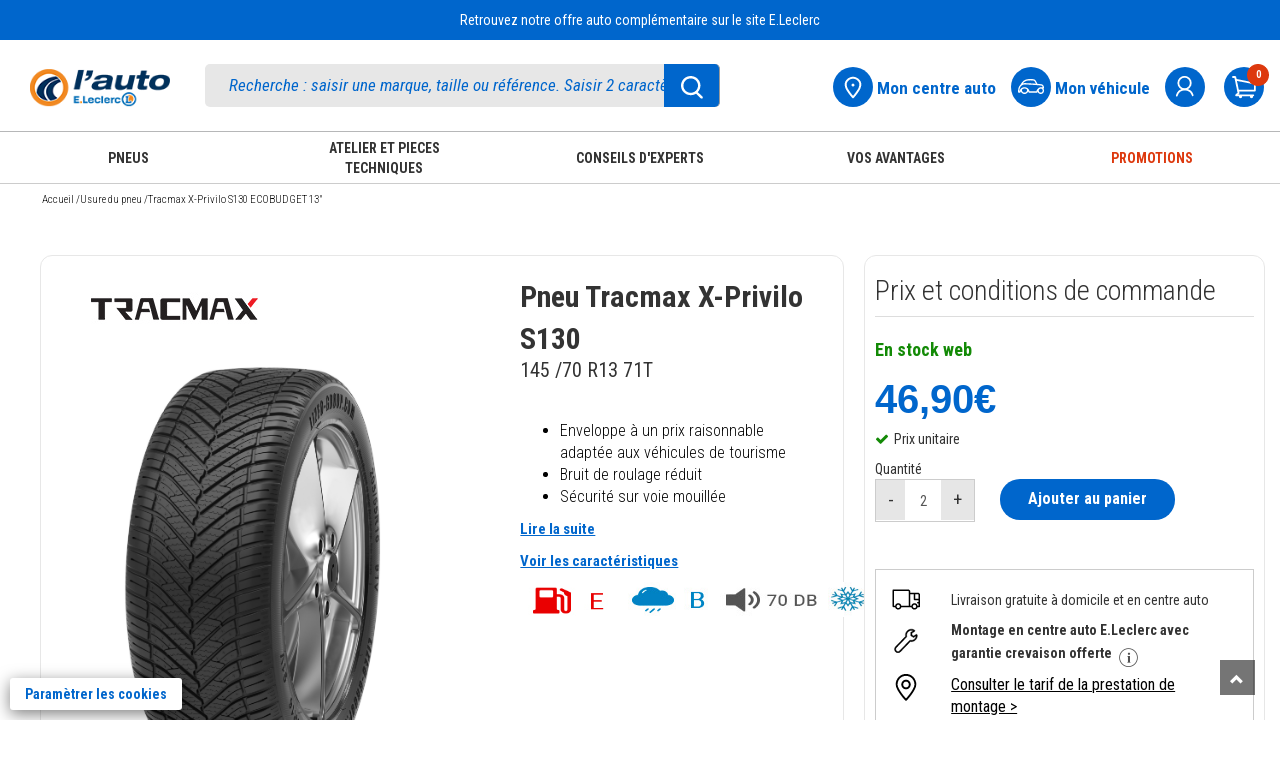

--- FILE ---
content_type: text/html; charset=UTF-8
request_url: https://www.auto.leclerc/pneu-u/tracmax-x-privilo-s130-ecobudget-13-6958460916611-pr
body_size: 91962
content:
<!DOCTYPE html>
<html lang="fr">
<head>
    <meta charset="utf-8">
        <title>Tracmax X-Privilo S130 ECOBUDGET 13&amp;quot; pas cher - Auto E.Leclerc</title>
                    <link rel="canonical" href="https://www.auto.leclerc"/>
        <meta name="referrer" content="strict-origin-when-cross-origin" />    <meta name="viewport" content="width=device-width, initial-scale=1.0">
    <meta name="description" content="Achetez vos pneus Tracmax X-Privilo S130 ECOBUDGET 13&amp;quot; au meilleur prix sur Auto E.Leclerc. Retrait gratuit dans les centres auto E.Leclerc">
    <meta name="keywords" content="Auto E.Leclerc">
    <meta name="author" content="E.Leclerc">
    <meta name="_token" content="3kAYKV6TePTDls13inpRJ2yKbe8cc7iSVpJKO1dw"/>
            <link rel="stylesheet" href="https://www.auto.leclerc/themes/bootstrap3.4.1/css/bootstrap.min.css">
    <link href="https://www.auto.leclerc/themes/css/green-theme.css?v=170426" rel="stylesheet" media="screen"/>
    <link href="https://www.auto.leclerc/themes/css/cart.css?v=170426" rel="stylesheet" media="screen">
    <link href="https://www.auto.leclerc/themes/css/pagerecherche.css?v=170426" rel="stylesheet"
          media="screen"/>
    <link href="https://www.auto.leclerc/themes/css/footer.css?v=180925v3" rel="stylesheet" media="screen">
    <link rel="stylesheet" href="https://www.auto.leclerc/themes/css/owlcarousel/owl.carousel.min.css">
    <link rel="stylesheet"
          href="https://www.auto.leclerc/themes/css/owlcarousel/owl.theme.default.min.css">
    <link href="https://www.auto.leclerc/themes/css/moncompte.css?v=170426" rel="stylesheet" media="screen">
    <link href='https://fonts.googleapis.com/css?family=Patua+One' rel='stylesheet' type='text/css'>
    <link rel="stylesheet" href="https://www.auto.leclerc/themes/css/simpleform.css">
    <link href="https://www.auto.leclerc/themes/css/bootstrap-responsive.min.css" rel="stylesheet">
    <link href="https://www.auto.leclerc/themes/css/font-awesome.css" rel="stylesheet">
    <link type="image/x-icon" rel="icon"
          href="https://www.auto.leclerc/themes/images/ico/favicon.ico"/>
    <link rel="apple-touch-icon-precomposed" sizes="144x144"
          href="https://www.auto.leclerc/themes/images/ico/apple-touch-icon-144-precomposed.png">
    <link rel="apple-touch-icon-precomposed" sizes="114x114"
          href="https://www.auto.leclerc/themes/images/ico/apple-touch-icon-114-precomposed.png">
    <link rel="apple-touch-icon-precomposed" sizes="72x72"
          href="https://www.auto.leclerc/themes/images/ico/apple-touch-icon-72-precomposed.png">
    <link rel="apple-touch-icon-precomposed" sizes="57x57"
          href="https://www.auto.leclerc/themes/images/ico/apple-touch-icon-57-precomposed.png">
    <link rel="stylesheet" href="https://www.auto.leclerc/themes/css/erreur.css">
    <link rel="stylesheet" href="https://www.auto.leclerc/themes/css/normalize.css">
    <link rel="stylesheet" href="https://www.auto.leclerc/themes/css/styles.min.css">
    <link href="https://www.auto.leclerc/themes/css/leftmenu.css" rel="stylesheet" media="screen">
    <link rel="stylesheet" type="text/css" href="https://www.auto.leclerc/themes/slick/slick.css">
    <link rel="stylesheet" type="text/css" href="https://www.auto.leclerc/themes/slick/slick-theme.css">
    <link href="https://www.auto.leclerc/themes/css/leftmenu.css" rel="stylesheet" media="screen">
    <link rel="stylesheet" href="https://www.auto.leclerc/themes/css/css_cha.css?v=3">
    <script type="text/javascript" src="https://www.auto.leclerc/themes/js/jquery3.1.0.js"></script>
    <script type="text/javascript" src="https://www.auto.leclerc/themes/bootstrap3.4.1/js/bootstrap.min.js"></script>
    <script src="https://www.auto.leclerc/themes/js/validator.min.js" type="text/javascript"></script>
    <script type="text/javascript" src="https://www.auto.leclerc/themes/js/gtmpopup.js"></script>
    <script type="text/javascript" src="https://www.auto.leclerc/themes/js/slick181.min.js"></script>
    <link rel="stylesheet" href="https://cdnjs.cloudflare.com/ajax/libs/intl-tel-input/17.0.8/css/intlTelInput.css">
        <!-- Google Tag Manager -->
    <script type="text/javascript">
        var dataLayer = [];
                    dataLayer.push({'allowAdFeatures': false, 'user':{ 'id': '', 'isLoggedIn': false, 'email': '', 'newslettersOptin': '', 'carteFidelite': '', 'age': '', 'gender': '', 'accountCreationDate':'', 'isClient': '', 'initial': '', 'optinAds': '', }, 'page':{ 'environment': 'production', 'site': 'auto', 'section': '', 'subSection1':'pneu', 'subSection2':'tracmax-x-privilo-s130-ecobudget-13-6958460916611', 'subSection3': '', 'magasin': '' },});
                            dataLayer.push({ 'ecommerce': { 'detail': { 'actionField': { 'list': ''}, 'products':[{ 'name': 'Tracmax X-Privilo S130 ECOBUDGET 13"', 'id': '6958460916611', 'price': '46.90', 'brand': 'Tracmax', 'category': 'Pneu', 'dimension22': '', 'dimension23': '', 'dimension24': '' }]}}});
            </script>
    
        <script>(function (w, d, s, l, i) {
            w[l] = w[l] || [];
            w[l].push({
                'gtm.start':
                    new Date().getTime(), event: 'gtm.js'
            });
            var f = d.getElementsByTagName(s)[0],
                j = d.createElement(s), dl = l != 'dataLayer' ? '&l=' + l : '';
            j.async = true;
            j.src =
                'https://www.googletagmanager.com/gtm.js?id=' + i + dl;
            f.parentNode.insertBefore(j, f);
        })(window, document, 'script', 'dataLayer', 'GTM-MP6F9ZW');</script>
    <!-- End Google Tag Manager -->


    <style type="text/css">
        .out-of-stock {
            background: #ad0d0d;
            color: white;
            font-family: lato !important;
            border: none;
            padding-top: 11px;
            border-radius: 3px;
            padding-bottom: 11px;
            font-size: 16px;
            padding-left: 11px;
            padding-right: 13px;
            float: right;
            margin-top: -42px;
        }

        .gllpMap {
            height: 228px;
        }

        input[type=number]::-webkit-inner-spin-button,
        input[type=number]::-webkit-outer-spin-button {
            -webkit-appearance: none;
            -moz-appearance: none;
            appearance: none;
            margin: 0;
        }

        div.pac-container {
            z-index: 99999999999 !important;
        }
    </style>
        
    <script src="https://www.google.com/recaptcha/enterprise.js?render=6LdlO7QpAAAAAE5_pFWHxFhExkrySLt-BdsOAYOq&badge=bottomleft" async defer></script>
</head>
<body>
<noscript>
    <iframe src="https://www.googletagmanager.com/ns.html?id=GTM-MP6F9ZW"
            height="0" width="0" style="display:none;visibility:hidden"></iframe>
</noscript>
<div id="header">
    <link href='https://fonts.googleapis.com/css?family=Lato' rel='stylesheet' type='text/css'>
    <input type="hidden" id="havecreateaccount" value="default@mail.fr"/>
        <div id="mdpoublie" class="modal fade" tabindex="-1" data-gtmname="mot-de-passe-oublie" data-gtmaction="unique" role="dialog" aria-label="login" aria-hidden="false" style="display:none;" >
    <div class="modal-dialog">
        <div class="modal-content ajt-adresse">
            <div class="modal-header">
                <button type="button" class="close" aria-label="Fermer" data-dismiss="modal">✕</button>
                <h1 style="border-bottom:0px!important;" class="modal-title">MOT DE PASSE, OÙ ES-TU ?</h1>
            </div>
            <div class="modal-body">
                <form id="formmdpoublie" role="form">
                    <div class="form-group">
                        <h5>Pour en retrouver un, je saisis mon adresse e-mail*</h5>
                        <label for="mdpoubliemail" class="sr-only">Email</label>
                        <input class="form-control" type="text" id="mdpoubliemail" aria-label="Email" name="mdpoubliemail" placeholder="Entrez votre Email" data-error="Merci de renseigner votre e-mail" required>
                        <div id="errormdpoubliemail" class="help-block with-errors" role="status" aria-live="polite"></div>
                    </div>
                    <div class="ProductDetails-Description" style="cursor: pointer;">Gardez un œil sur votre boîte mail. Vous avez peut-être déjà reçu un email avec un lien pour modifier votre mot de passe.  </div>
                    <div id="divcaptchaOubli"></div><br>
                    <div class="CTA_alone">
                        <button type="submit" class="btn btn-large btn-primary btn-bleu">
                            Valider
                          </button>
                    </div>
                </form>

                <div class="CTA_alone"></div>
                <div class="mentions">* Champ obligatoire </div>
            </div>
        </div>
    </div>
</div>
<div id="merci" class="modal fade" tabindex="-1" data-gtmname="creation-compte" data-gtmstep="creation-compte-confirmation" data-gtmaction="multi" role="dialog" aria-hidden="false" style="display:none;" >
    <div class="modal-dialog">
        <div class="modal-content ajt-adresse">
            <div class="modal-header">
                <button type="button" class="close" aria-label="Fermer" data-dismiss="modal">✕</button>
                <h4 class="modal-title">SUPER !</h4>
            </div>
            <div class="modal-body">
                <div class="logerror_msg"  style="color:#F00;font-weight:300"> </div>

                <div style="">


                    <div class="form-group">
                        <h5>Vous venez de créer votre compte et nous en sommes ravis ! <br>
                            Un e-mail de confirmation vient de partir de chez nous.
                        </h5>
                    </div>
                    <div class="form-group">
                        <div class="ProductDetails-Description" style="cursor: pointer;">
                            <a  role="button" id="forgot_a_click" data-target="#addInformations" data-dismiss="modal" data-toggle="modal" style="padding-right:0">Compléter mon profil maintenant</a> </div>
                    </div>

                                    </div>


            </div>
        </div>
    </div>
</div>


<div id="validmodifMdp" class="modal fade" data-gtmname="reset-mot-de-passe" data-gtmaction="unique" role="dialog" style="display:none;" >
    <div class="modal-dialog">
        <div class="modal-content ajt-adresse">
            <div class="modal-header">
                <button type="button" class="close" aria-label="Fermer" data-dismiss="modal">✕</button>
                <h4 class="modal-title">Réinitialiser mon mot de passe</h4>
            </div>
            <div class="modal-body">
                <div class="mentions">* Champ obligatoire </div>
                <form id="formmodifMdp" role="form">
                    <input type="hidden" id="clemodifpassword" name="clemodifpassword" required>
                    <div class="form-group">
                        <label id="labelmodifierpassword"><h5>Choisir mon nouveau mot de passe * (8 caractères minimum dont au moins 1 majuscule, 1 chiffre, 1 lettre et 1 caractère spécial)</h5></label>
                        <input type="password" id="modifpassword" name="modifpassword" placeholder="Entrez votre mot de passe" aria-labelledby="labelmodifierpassword" data-error="Veuillez renseigner le mot de passe" data-validate="true" class="form-control" required>
                        <div id="errormodifpassword" class="help-block with-errors"></div>
                    </div>
                    <div class="form-group">
                        <label id="labelverifmodifpassword"><h5>Confirmer mon nouveau mot de passe * (8 caractères minimum dont au moins 1 majuscule, 1 chiffre, 1 lettre et 1 caractère spécial)</h5></label>
                        <input type="password" id="verifymodifpassword" name="verifymodifpassword" placeholder="Entrez votre mot de passe" aria-labelledby="labelmodifierpassword" data-error="Veuillez renseigner le mot de passe une seconde fois" data-validate="true" class="form-control" required>
                        <div id="errorverifymodifpassword" class="help-block with-errors"></div>
                    </div>
                    <div class="CTA_alone" id="validerchangementMDP"> <button class="wish-but blue-w-btn"> <span>Valider</span><i class="fa fa-angle-right" aria-hidden="true"></i></button>  </div>

                </form>


            </div>
        </div>
    </div>
</div>

<div id="confirmationresetMDP" class="modal fade" tabindex="-1" data-gtmname="reset-mot-de-passe" data-gtmstep="creation-carte-confirmation" data-gtmaction="multi" role="dialog" aria-hidden="false" style="display:none;" >
    <div class="modal-dialog">
        <div class="modal-content ajt-adresse">
            <div class="modal-header">
                <button type="button" class="close" aria-label="Fermer" data-dismiss="modal">✕</button>
            </div>
            <div class="modal-body">
                <div class="form-group">
                    <h5>
                        Votre demande de réinitialisation a bien été prise en compte.
                        S'il y a un compte associé à l'adresse e-mail renseignée, vous recevrez un lien pour réinitialiser votre mot de passe.
                    </h5>
                </div>
                <div class="CTA_alone"> </div>



            </div>
        </div>
    </div>
</div>
<div id="avertissementCarte" class="modal fade" tabindex="-1" data-gtmname="creation-carte" data-gtmstep="creation-carte-confirmation" data-gtmaction="multi" role="dialog" aria-hidden="false" style="display:none;" >
    <div class="modal-dialog">
        <div class="modal-content ajt-adresse">
            <div class="modal-header">
                <button type="button" class="close" aria-label="Fermer" data-dismiss="modal">✕</button>
                <h4 class="modal-title" style="color:#f28c00!important;margin-top: 15px;">MINUTE PAPILLON</h4>
            </div>
            <div class="modal-body">
                <div class="logerror_msg"  style="color:#F00;font-weight:300"> </div>

                <div style="">


                    <div class="form-group">
                        <h5>Notre système informatique ultra performant nous informe qu’une carte E.Leclerc avec vos nom, prénom, date de naissance et adresse e-mail existe déjà.</h5>
                    </div>
                    <div class="form-group">
                        <div class="ProductDetails-Description" style="cursor: pointer;">
                            <a  role="button" href="https://www.auto.leclerc/ma-carte-leclerc"  style="padding-right:0">Je souhaite enregistrer ma carte E.Leclerc existante</a> </div>
                    </div>

                </div>


            </div>
        </div>
    </div>
</div>


<div class="modal fade" id="pop_mvt" tabindex="-1" role="dialog" aria-labelledby="myModalLabel" style="display: none;">
    <div class="modal-dialog" role="document">
        <div class="modal-content">
            <div class="modal-header">
                <button type="button" class="close" data-dismiss="modal" aria-label="Fermer"><span aria-hidden="true">×</span></button>
                <h4 class="modal-title" id="myModalLabel">Quelles sont les sociétés de l'enseigne E.Leclerc ?</h4>
            </div>
            <div class="modal-body">
                <p>Les sociétés concernées de l’enseigne E.Leclerc sont les suivantes  :</p>
                <ul aria-labelledby="myModalLabel">
                    <li>Votre magasin E.Leclerc et ses magasins spécialisés (parapharmacie, optique, l'auto, station-service, les services Drive Relais & Chez Moi, animalerie, brico, jardi, jouet, le manège à bijoux, une heure pour soi, espace culturel, location, sport, voyages, occasion)</li>
                    <li>La société L Commerce, qui édite les sites E.Leclerc, maisonetloisirs.leclerc, optique.leclerc, photo.leclerc, e-librairie.leclerc et auto.leclerc</li>
                    <li>Le Groupement d'Achat des Centres E.Leclerc (SC GALEC) qui réalise la communication commerciale E.Leclerc</li>
                    <li>La société E.Leclerc Voyages qui édite le site <a href="http://leclercvoyages.com/" rel="noopener" target="_blank" style="text-decoration:underline">leclercvoyages.com</a></li>
                    <li>La société Siplec spécialisée dans les métiers de l’énergie et dans l’approvisionnement de produits manufacturés pour l’enseigne E.Leclerc et l'édition des sites primes-energie.leclerc et cartecarburant.leclerc, sous la marque E.Leclerc énergies</li>
                    <li>La société Sonepp qui réalise des opérations d’achats et de ventes dans le domaine des énergies et plus généralement toutes opérations de négoce et de commercialisation de tous produits et services, ainsi que l'édition du site energies.leclerc, sous la marque E.Leclerc énergies</li>
                    <li>La société Devinlec qui édite le site  <a href="http://lemanegeabijoux.com" rel="noopener" target="_blank" style="text-decoration:underline">lemanegeabijoux.com</a></li>
                    <li>La Banque Edel qui participe notamment à la gestion des cartes cadeau E.Leclerc, des cartes de crédit REGLO finance et des produits d'assurance Garantie Remboursement Intégral</li>
                    <li>La société L Telecom qui édite le site <a href="http://reglomobile.fr" rel="noopener" target="_blank" style="text-decoration:underline">reglomobile.fr</a></li>
                    <li>La société ConsoRégie qui est la régie publicitaire de l'enseigne E.Leclerc et met en ligne des publicités pour l'enseigne E.Leclerc</li>
                    <li>La société SCAMARK qui a pour mission de développer et de commercialiser les produits alimentaires, de droguerie parfumerie et hygiène des marques propres de l’enseigne E.Leclerc</li>
                </ul>
            </div>
            <div class="modal-footer">
                <button type="button" class="btn btn-focus btn-default" data-dismiss="modal">Fermer</button>
            </div>
        </div>
    </div>
</div>

<div class="modal fade" id="popup_profilage" tabindex="-1" role="dialog" aria-labelledby="myModalLabel2" style="display: none;">
    <div class="modal-dialog" role="document">
        <div class="modal-content">
            <div class="modal-header">
                <button type="button" class="close" data-dismiss="modal" aria-label="Fermer"><span aria-hidden="true">×</span></button>
                <h1 style="border-bottom:0px!important;" class="modal-title" id="myModalLabel2">Comment sont adaptées les offres E.Leclerc en fonction de mes achats et mes envies ?</h1>
            </div>
            <div class="modal-body">
                <ul aria-labelledby="myModalLabel2" class="no-bullets">
                    <li>Un profilage est réalisé à partir de votre historique d’achats aux fins d'adapter les offres commerciales qui vous sont adressées, si vous avez préalablement donné votre consentement à un tel traitement.</li>
                    <li>Ce profilage permet une segmentation des clients titulaires d’un compte sur un site de l’enseigne E.Leclerc et/ou d’une carte de fidélité E.Leclerc, une distribution d’échantillons personnalisés ainsi que la diffusion de manière automatisée d'offres commerciales personnalisées sur divers supports (ticket de caisse, courrier, bannière publicitaire sur internet et applications mobiles, télévision segmentée et, si vous y avez consenti, par email et/ou SMS).</li>
                    <li>Le profilage s'effectue par un suivi de vos achats dans chacun des circuits de distribution E.Leclerc , en considérant le contenu de votre panier d'achat. Ce suivi tient compte de votre fidélité dans le temps.</li>
                    <li>Les moyens du suivi sont l'utilisation du compte client unique, de la carte de fidélité E.Leclerc, ainsi que de l'utilisation des applications et sites internet marchands E.Leclerc.</li>
                    <li>Les données utilisées pour le profilage sont celles que vous nous avez fournies directement, celles qui sont générées par votre activité au sein de l'enseigne E.Leclerc et celles dérivées ou déduites des précédentes. Dans l'hypothèse où vous consentez à profiter d'offres et d'avantages qui correspondent à vos achats et vos envies, ces données pourront être transmises aux destinataires énumérés dans la liste des sociétés de l'enseigne E.Leclerc</li>
                </ul>
            </div>
            <div class="modal-footer">
                <button type="button" class="btn btn-focus btn-default" data-dismiss="modal">Fermer</button>
            </div>
        </div>
    </div>
</div>
        <script type="text/javascript">
        $.ajaxSetup({
            headers: {'X-CSRF-Token': $('meta[name=_token]').attr('content')}
        });

        $(document).on('hidden.bs.modal', '.modal', function () {
            var nomModalClosed = $(this).attr('id');
            $('#blocCreateCarte').css('display', 'none');
            $('body').removeClass('modal-open');
            var gtmname = $(this).data('gtmname');
            var gtmaction = $(this).data('gtmaction');
            if (gtmaction == 'unique') {
                gtmPopup(gtmname, gtm_path, 'close');
            } else if (gtmaction == 'multi') {
                var gtmstep = $(this).data('gtmstep');
                gtmTunnelPopup(gtmname, gtm_path, gtmstep);
            }
            if ($(".modal-backdrop").length > 1) {
                $(".modal-backdrop").not(':first').remove();
            }
            if (!$('.modal').hasClass('in')) {
                $('body').css('padding-right', '');
            }
            setTimeout(
                function () {
                    if (!$('.modal').hasClass('in') && nomModalClosed == "merci") {
                                            }

                }, 500);
        });
        $(document).on('shown.bs.modal', '.modal', function () {
            $('body').addClass('modal-open');
            var gtmname = $(this).data('gtmname');
            var gtmaction = $(this).data('gtmaction');
            if (gtmaction == 'unique') {
                gtmPopup(gtmname, gtm_path, 'open');
            } else if (gtmaction == 'multi') {
                var gtmstep = $(this).data('gtmstep');
                gtmTunnelPopup(gtmname, gtm_path, gtmstep);
            }
            if ($(".modal-backdrop").length > 1) {
                $(".modal-backdrop").not(':first').remove();
            }
        });

        $('#rememberme_label').on('click touchend', function (event) {
            if ($("#rememberme").is(":checked")) {
                $("#rememberme").prop("checked", false);
            }
            else {
                $("#rememberme").prop("checked", true);
            }
        });

        function checkcreateaccount(numb) {
            if ($("#createck" + numb).is(":checked")) {
                $("#createck" + numb).prop("checked", false);
            }
            else {
                $("#createck" + numb).prop("checked", true);
            }
        }

        function checkvalidcondcard(numb) {
            if ($("#validcondcard").is(":checked")) {
                $("#validcondcard").prop("checked", false);
            }
            else {
                $("#validcondcard").prop("checked", true);
            }
        }

        $(document).ready(function () {

            $('#labelMrMme0').css('cursor', 'pointer');
            $('#labelMrMme1').css('cursor', 'pointer');
            $('#labelMrMme0').on('click touchend', function (event) {
                event.preventDefault();
                $('#mrmme0').prop('checked', true);
                if ($('#mrmme0').is(':checked')) {
                    $('#mrmme0').next().addClass('Check_type_livraison_blue');
                    $('#mrmme0').prop('checked', true);
                    $('#mrmme1').next().removeClass('Check_type_livraison_blue');
                    $('#mrmme1').prop('checked', false);
                } else {
                    $('#mrmme0').next().removeClass('Check_type_livraison_blue');
                    $('#mrmme0').prop('checked', false);
                    $('#mrmme1').next().addClass('Check_type_livraison_blue');
                    $('#mrmme1').prop('checked', true);
                }
            });
            $('#labelMrMme1').on('click touchend', function (event) {
                event.preventDefault();
                $('#mrmme1').prop('checked', true);
                if ($('#mrmme0').is(':checked')) {
                    $('#mrmme0').next().addClass('Check_type_livraison_blue');
                    $('#mrmme0').prop('checked', true);
                    $('#mrmme1').next().removeClass('Check_type_livraison_blue');
                    $('#mrmme1').prop('checked', false);
                } else {
                    $('#mrmme0').next().removeClass('Check_type_livraison_blue');
                    $('#mrmme0').prop('checked', false);
                    $('#mrmme1').next().addClass('Check_type_livraison_blue');
                    $('#mrmme1').prop('checked', true);
                }
            });

            $('#labelhascarteL1').css('cursor', 'pointer');
            $('#labelhascarteL0').css('cursor', 'pointer');
            $('#labelhascarteL1').on('click touchend', function (event) {
                event.preventDefault();
                $('#hascarteL1').prop('checked', true);
                if ($('#hascarteL1').is(':checked')) {
                    $('#formaddInformations').css('display', 'block');
                    document.querySelector('#autocompleted').required = false;
                    if ($('#havevalidatecard').val() == 1)
                        $('#formCompleteInformations').css('display', 'block');
                    else
                        $('#formCompleteInformations').css('display', 'none');
                    $('#hascarteL1').next().addClass('Check_type_livraison_blue');
                    $('#hascarteL1').prop('checked', true);
                    $('#hascarteL0').next().removeClass('Check_type_livraison_blue');
                    $('#hascarteL0').prop('checked', false);
                } else {
                    $('#formaddInformations').css('display', 'none');
                    $('#formCompleteInformations').css('display', 'block');
                    document.querySelector('#autocompleted').required = true;
                    $('#hascarteL1').next().removeClass('Check_type_livraison_blue');
                    $('#hascarteL1').prop('checked', false);
                    $('#hascarteL0').next().addClass('Check_type_livraison_blue');
                    $('#hascarteL0').prop('checked', true);
                }
            });
            $('#labelhascarteL0').on('click touchend', function (event) {
                event.preventDefault();
                $('#hascarteL0').prop('checked', true);
                if ($('#hascarteL1').is(':checked')) {
                    $('#formaddInformations').css('display', 'block');
                    document.querySelector('#autocompleted').required = false;
                    if ($('#havevalidatecard').val() == 1)
                        $('#formCompleteInformations').css('display', 'block');
                    else
                        $('#formCompleteInformations').css('display', 'none');
                    $('#hascarteL1').next().addClass('Check_type_livraison_blue');
                    $('#hascarteL1').prop('checked', true);
                    $('#hascarteL0').next().removeClass('Check_type_livraison_blue');
                    $('#hascarteL0').prop('checked', false);
                } else {
                    $('#formaddInformations').css('display', 'none');
                    $('#formCompleteInformations').css('display', 'block');
                    document.querySelector('#autocompleted').required = true;
                    $('#hascarteL1').next().removeClass('Check_type_livraison_blue');
                    $('#hascarteL1').prop('checked', false);
                    $('#hascarteL0').next().addClass('Check_type_livraison_blue');
                    $('#hascarteL0').prop('checked', true);
                }
            });

        });


        function forcreateaccount() {
            $("#createemail").val($("#loginemail").val());
        }

        window.modalOpen = "";

        $('.modal').on('hidden.bs.modal', function () {
            var nomModalClosed = $(this).attr('id');
            $('#blocCreateCarte').css('display', 'none');
            $('body').removeClass('modal-open');

            if ($(".modal-backdrop").length > 1) {
                $(".modal-backdrop").not(':first').remove();
            }
            if (!$('.modal').hasClass('in')) {
                $('body').css('padding-right', '');
            }

            setTimeout(
                function () {
                    if (!$('.modal').hasClass('in') && nomModalClosed == "merci") {
                                            }

                }, 500);
        });
        $('.modal').on('shown.bs.modal', function () {
            $('body').addClass('modal-open');

            if ($(".modal-backdrop").length > 1) {
                $(".modal-backdrop").not(':first').remove();
            }
        });
        $(document).ready(function () {


            var monaction = "";
            if (monaction === "modifierMdp") {
                $('#validmodifMdp').modal('show');
                $('#clemodifpassword').val("");
            }

            $('#formmodifMdp').validator('update').on('submit', function (e) {
                e.preventDefault();
                if ($('#formmodifMdp').validator('validate').has('.has-error').length === 0) {

                    var passwordReg = /^(?=.*[a-z])(?=.*[A-Z])(?=.*[0-9])(?=.*[!\"#$%&'()*+,-./:;<=>?@[\\\]_`{|}~ ]).{8,50}$/;
                    var error = 0;
                    if (!passwordReg.test($('#modifpassword').val()) && $('#modifpassword').val() != "") {
                        $('#modifpassword').css('border', '1px solid red');
                        $('#errormodifpassword').css('color', '#ff0000');
                        $('#errormodifpassword').text("Votre mot de passe est incorrect");
                        error = 1;
                    }
                    else {
                        $('#modifpassword').css('border', '');
                        $('#errormodifpassword').text("");
                    }
                    if ($('#verifymodifpassword').val() != $('#modifpassword').val()) {
                        $('#verifymodifpassword').css('border', '1px solid red');
                        $('#errorverifymodifpassword').css('color', '#ff0000');
                        $('#errorverifymodifpassword').text("Les 2 mots de passe sont différents");

                        error = 1;
                    }
                    else {
                        $('#verifymodifpassword').css('border', '');
                        $('#errorverifymodifpassword').text("");
                    }
                    if (error == 1)
                        return false;
                    var string = ("_token=3kAYKV6TePTDls13inpRJ2yKbe8cc7iSVpJKO1dw&" + $(this).serialize());

                    $.ajax({
                        type: 'post',
                        data: string,
                        url: 'https://www.auto.leclerc/user_validmodifpassword',

                        success: function (responseText) {
                            var objResponse = JSON.parse(responseText);
                            if (objResponse.resetMdpOk) {
                                $('#errorverifymodifpassword').text("");
                                $('#validerchangementMDP').html('<div><i class="fa fa-check" style="color:#06e006"></i> Votre mot de passe a été enregistré avec succès</div>');
                            } else {
                                $('#errorverifymodifpassword').css('color', '#ff0000');
                                $('#errorverifymodifpassword').text(objResponse.erreurResetMdp);
                                $('#modifpassword').focus();
                            }
                        },
                        error: function (result, statut, erreur) {
                            $('#modifpassword').focus();
                        }
                    });
                }
            });


            $('#formmdpoublie').validator('update').on('submit', function (e) {
                e.preventDefault();
                var emailReg = /^[a-zA-Z0-9\.+_-]+@[a-zA-Z0-9](?:[a-zA-Z0-9-]{0,61}[a-zA-Z0-9])?(?:\.[a-zA-Z0-9](?:[a-zA-Z0-9-]{0,61}[a-zA-Z0-9])?)*$/;
                // var emailReg = /^[a-z0-9!#$%&'*+/=?^_`{|}~-]+(?:\.[a-z0-9!#$%&'*+/=?^_`{|}~-]+)*@(?:[a-z0-9](?:[a-z0-9-]*[a-z0-9])?\.)+(?:[A-Z]{2}|com|org|net|gov|mil|biz|info|mobi|name|aero|jobs|museum|fr|be|it|eu|co.uk|sfr|edu|es|de|es|nl|ch|outlook|hotmail)\b/;
                var error = 0;

                if (!emailReg.test($('#mdpoubliemail').val())) {
                    $('#mdpoubliemail').css('border', '1px solid red');
                    $('#errormdpoubliemail').css('color', '#ff0000');
                    $('#errormdpoubliemail').text("Veuillez saisir une adresse email valide.");
                    error = 1;
                    //console.log('ici faux');
                }
                else {
                    $('#mdpoubliemail').css('border', '');
                    $('#errormdpoubliemail').css('color', '');
                    $('#errormdpoubliemail').text("");
                }
                if ($('#formmdpoublie').validator('validate').has('.has-error').length === 0 && error === 0) {


                    grecaptcha.ready(function() {
                        // do request for recaptcha token
                        // response is promise with passed token

                        grecaptcha.execute('6LdlO7QpAAAAAE5_pFWHxFhExkrySLt-BdsOAYOq', {action: 'auto_reset_password'}).then(function(tokenCaptcha) {

                            // add token to form
                            $('#formmdpoublie').prepend('<input type="hidden" name="g-recaptcha-response" value="' + tokenCaptcha + '">');


                    client.requestPasswordReset({
                        captchaToken : tokenCaptcha,
                        email: $('#mdpoubliemail').val(),
                        redirectUrl: baseLinkCcu + "/password-reset?return_to_after_password_reset=" + baseUrl
                    }).then(
                        function (result) {
                            $('#mdpoublie').modal("hide");
                            $('#confirmationresetMDP').modal("show");
                        },
                        function (err) {
                            console.error("erreur reset password ",err);
                            if (err.errorId !== "") {
                                if (err.error === "resource_not_found") {
                                    $('#mdpoublie').modal("hide");
                                    $('#confirmationresetMDP').modal("show");
                                }
                                else if (err.error === "access_denied") {
                                    $('#errormdpoubliemail').css('color', 'red');
                                    $('#errormdpoubliemail').text("Vous avez effectué trop de tentatives, veuillez réessayer ultérieurement");
                                }
                                else {
                                    $('#errormdpoubliemail').css('color', 'red');
                                    $('#errormdpoubliemail').text(err.errorUserMsg);
                                }
                                return false;
                            } else {
                                // Unexpected error
                                console.error(err);
                            }
                        }
                    );


                        });
                    });




                }
            });


            $('#formconnexion').validator('update').on('submit', function (e) {

                e.preventDefault();
                $('#loginerror').text('');
                var errMixeur = false;
                var emailC = $(this).find('#loginemail');
                emailC.css('border', '1px solid black');
                if ($('#formconnexion').validator('validate').has('.has-error').length === 0) {

                    var emailReg = /^[a-zA-Z0-9\.+_-]+@[a-zA-Z0-9](?:[a-zA-Z0-9-]{0,61}[a-zA-Z0-9])?(?:\.[a-zA-Z0-9](?:[a-zA-Z0-9-]{0,61}[a-zA-Z0-9])?)*$/;
                    if (loginemail.val() == "") {
                        loginemail.css('border', '1px solid red');
                        loginemail.focus();
                        $('#loginerror').css('color', '#ff0000');
                        $('#loginerror').text('Votre adresse email est invalide');
                        return false;
                    } else {
                        loginemail.css('border', '');
                    }

                    if (!emailReg.test(loginemail.val())) {
                        loginemail.css('border', '1px solid red');
                        $('#loginerror').css('color', 'red');
                        $('#loginerror').text("Veuillez saisir une adresse email valide");
                        loginemail.focus();
                        return false;

                    } else {
                        loginemail.css('border', '');
                        $('#loginerror').css('color', 'red');
                        $('#loginerror').text("");

                    }
                    if (loginpassword.val() == "") {
                        loginpassword.addClass('error');
                        loginpassword.focus();
                        return false;
                    } else {
                        loginpassword.css('border', '');
                        $('#logerror_msg').html('');

                        var logemail = loginemail.val();
                        var logpassword = loginpassword.val();
                        if ($("#rememberme").is(":checked")) {
                            var remember = true;
                        } else {
                            var remember = false;
                        }
                        var passemail = '';

                        if (window.location.href.includes("checkout-auth")) {
                            passemail = '_token=3kAYKV6TePTDls13inpRJ2yKbe8cc7iSVpJKO1dw&email=' + encodeURIComponent(logemail);
                        } else {
                            passemail = '_token=3kAYKV6TePTDls13inpRJ2yKbe8cc7iSVpJKO1dw&email=' + encodeURIComponent(logemail);
                        }


                        loginemail.css('border', '');
                        $('#loginerror').text("");


                        
                        if(!navigator.onLine){
                            console.error('plus de connexion internet.');
                            initPopinCiamIndisponible();
                            return;
                        }

                        grecaptcha.ready(function() {
                            // do request for recaptcha token
                            // response is promise with passed token

                                grecaptcha.execute('6LdlO7QpAAAAAE5_pFWHxFhExkrySLt-BdsOAYOq', {action: 'login'}).then(function(token) {

                                // add token to form
                                $('#formconnexion').prepend('<input type="hidden" name="g-recaptcha-response" value="' + token + '">');

                                $.ajax({
                                    url: 'https://www.auto.leclerc/pre-controle-ccu',
                                    data: passemail+'&captcha_token='+token,
                                    type: 'post',
                                    async: false,
                                    cache: false,
                                    dataType:'json',
                                    error: function (request, error) {
                                        console.error(500, error);
                                    },
                                    success: function (data) {
                                        if (data.statut !== 'ok') {
                                            if (data.type === 'email') {
                                                $('#loginerror').css('color', '#ff0000');
                                                $('#loginerror').text('Votre adresse email est invalide');
                                                loginemail.focus();
                                            }
                                        }
                                    }

                                });



                                var code = client.loginWithPassword({
                                    email: logemail,
                                    password: logpassword,
                                    captcha_token: token,
                                    auth: {
                                    // useWebMessage:true,
                                       redirectUri: 'https://www.auto.leclerc/loginReach5'
                                    }
                                }).then(
                                    function (result) {
                                        if(typeof(result) !== 'undefined') {
                                           console.log('loginwithpassword départ :',result);
                                           console.log('stepuptoken :',result.hasOwnProperty('stepUpToken'));
                                            //lancer procédure OTP
                                            if(result.hasOwnProperty('stepUpToken') && result.stepUpToken.length ){
                                                lanceDemandeOtp(result.stepUpToken,emailC.val());
                                            }else{
                                            }
                                        }


                                    },
                                    function (err) {
                                        //$('#errorvalidcaptcha').text("");
                                        console.error(err);


                                        // mettre l'erreur CIAM indispo ici;

                                        $.ajax({
                                            url: 'https://www.auto.leclerc/is-compte-mixeur',
                                            data: {email: encodeURIComponent(emailC.val()), _token: '3kAYKV6TePTDls13inpRJ2yKbe8cc7iSVpJKO1dw'},
                                            type: 'post',
                                            async: false,
                                            cache: false,
                                            dataType:'json',
                                            error: function (request, error) {
                                                console.error(500, error);
                                            },
                                            success: function (data) {
                                                if (data.statut === 'ko') {
                                                    $('#loginmdp').css('color', 'red');
                                                    $('#loginmdp').html(data.message);
                                                    emailC.css('border', '1px solid red');
                                                    //emailC.focus();
                                                    errMixeur = true;
                                                }
                                            }
                                        });

                                        if (errMixeur === true) {
                                            return false;
                                        }

                                        if (err.errorId != "") {

                                            if (err.error === "invalid_grant") {
                                                $('#loginmdp').text("Votre adresse Email ou votre mot de passe est incorrect.");
                                            } else if (err.error === "access_denied") {

                                                if((err.hasOwnProperty('error_message_key') && err.error_message_key === "error.accountBlockedAfterMultipleLoginAttempts") || (err.hasOwnProperty('errorMessageKey') && err.errorMessageKey === "error.accountBlockedAfterMultipleLoginAttempts") ) {
                                                    $('#loginmdp').css('color', 'red');
                                                    $('#loginmdp').text("Pour des raisons de sécurité, nous vous invitons à modifier votre mot de passe en cliquant sur « Mot de passe oublié »");
                                                }else if((err.hasOwnProperty('error_message_key') && err.error_message_key === "error.account.temporarilySuspended") || (err.hasOwnProperty('errorMessageKey') && err.errorMessageKey === "error.account.temporarilySuspended") ) {
                                                    $('#loginmdp').css('color', 'red');
                                                    $('#loginmdp').text("Pour des raisons de sécurité, nous vous invitons à modifier votre mot de passe en cliquant sur « Mot de passe oublié »");
                                                }else if((err.hasOwnProperty('error_message_key') && err.error_message_key === "error.account.permanentlySuspended") || (err.hasOwnProperty('errorMessageKey') && err.errorMessageKey === "error.account.permanentlySuspended") ) {
                                                    $('#loginmdp').css('color', 'red');
                                                    $('#loginmdp').text("Pour des raisons de sécurité, votre compte a été désactivé. Nous vous invitons à contacter notre service client pour vous connecter à nouveau.");
                                                } else {
                                                    $('#loginmdp').css('color', 'red');
                                                    $('#loginmdp').text("Une erreur est survenue, veuillez réessayer.");
                                                }
                                            }else if(err.error === 'rate_limit_reached'){
                                                $('#loginmdp').css('color', 'red');
                                                $('#loginmdp').text("Vous avez effectué trop de tentatives de connexion, veuillez réessayer ultérieurement.");
                                            } else { // cas ciam indispo
                                                initPopinCiamIndisponible();
                                            }


                                            $('#loginmdp').css('color', '#ff0000');
                                            $('#loginmdp').css('font-family', '"Roboto Condensed",sans-serif');
                                            $('#loginmdp').css('font-size', '14px');
                                            $('#loginmdp').css('font-weight', '500');
                                            $('#loginemail').css('border', '1px solid red');
                                            $('#loginemail').focus();


                                            // $('#erreurCreation').css('color', 'red');
                                            // $('#erreurCreation').text(err.errorUserMsg);
                                            // $('<span class="erreur">' + err.errorUserMsg + '</span>').insertAfter($('#loginemail'));
                                            // that.find('input[name="email"]').addClass('bordure-rouge')

                                        } else {
                                            // Unexpected error
                                            console.error(err)
                                        }

                                        return false;
                                    }
                                )
                            }).catch(function(error) {
                                // Gestion des erreurs
                                console.error('Erreur ReCAPTCHA:', error);
                            });
                        });


                                            }
                }

            });


            $("#loginpassword").click(function () {
                $('#loginpassword').css('border', '');
            });
            $("#loginemail").click(function () {
                $('#loginemail').css('border', '');
            });


            
            var loginemail = $('#loginemail');
            var loginpassword = $('#loginpassword');
            var return_url = $('#return_url');

        });

        var largeur_fenetre = $(window).width();
        if (largeur_fenetre < 360) {
            $('#verifyaddcardsecret').prop('placeholder', 'Code');
        }

        function showCCU(i) {
            if ($("#ccu_popupinfos" + i).is(':visible')) {
                $("#ccu_popupinfos" + i).css("display", "none");
            }
            else {
                $("#ccu_popupinfos" + i).css("display", "block");
            }
        }

        // fonction OTP principale
        function lanceDemandeOtp(stepUpToken,email) {
            client.startPasswordless({
               authType:'email',
               stepUp:stepUpToken,
            }).then((response)=> {
                console.log('startPasswordless',response);
                if(response.hasOwnProperty('challengeId')) {
                    initPopinVerificationCodeParMail(response.challengeId,email);
                }else{
                  console.log('startPasswordless','pas de challengeid :/');
                }


            });
        }

    </script>
                          <script src="https://www.google.com/recaptcha/api.js?render=6LdlO7QpAAAAAE5_pFWHxFhExkrySLt-BdsOAYOq"></script>
         
     


</div>

<style>
    @media (min-width: 769px) {
        .plus_menu {
            display: none !important;
        }
    }
</style>
<script>
    var gtm_path = window.location.pathname;
</script>


<script type="text/javascript">window.gdprAppliesGlobally=true;(function(){(function(e,r){var t=document.createElement("link");t.rel="preconnect";t.as="script";var n=document.createElement("link");n.rel="dns-prefetch";n.as="script";var i=document.createElement("link");i.rel="preload";i.as="script";var o=document.createElement("script");o.id="spcloader";o.type="text/javascript";o["async"]=true;o.charset="utf-8";var a="https://sdk.privacy-center.org/"+e+"/loader.js?target_type=notice&target="+r;if(window.didomiConfig&&window.didomiConfig.user){var c=window.didomiConfig.user;var d=c.country;var s=c.region;if(d){a=a+"&country="+d;if(s){a=a+"&region="+s}}}t.href="https://sdk.privacy-center.org/";n.href="https://sdk.privacy-center.org/";i.href=a;o.src=a;var l=document.getElementsByTagName("script")[0];l.parentNode.insertBefore(t,l);l.parentNode.insertBefore(n,l);l.parentNode.insertBefore(i,l);l.parentNode.insertBefore(o,l)})("40a332a6-cbec-4b14-9e84-cd482641b423","q32ZhYei")})();</script>

<link href="https://www.auto.leclerc/themes/css/autocompletion.css" rel="stylesheet" media="screen"/>
<link href="https://www.auto.leclerc/themes/css/menu_li.css" rel="stylesheet" media="screen"/>
<script src="https://www.auto.leclerc/themes/js/validator.min.js" type="text/javascript"></script>
<script src="https://www.auto.leclerc/themes/js/header.js" type="text/javascript"></script>

<script type="text/javascript">

    window.redirectaftercreate = "";

    function setRedirect(string) {
        redirectaftercreate = string;
    }
</script>
<a class="fr-link" href="#mainBody">Aller au contenu principal</a>
<a class="fr-link" href="#header-navigation">Aller au menu</a>
<a class="fr-link" href="#searchbox">Aller a la barre de recherche</a>
<a class="fr-link" href="#footer">Aller au pied de page</a>

<div class="ilm_home">
    <div class="ilm_div">
        <a href="https://www.e.leclerc/cat/auto-moto" class="lienilm" target="_blank">Retrouvez notre offre auto complémentaire sur le site E.Leclerc </a>
    </div>
</div>





<style>
    .encart-presentation a {
        color: #747474;
        text-decoration: none;
        font-sieze: 14px;
    }

    .ilm_home {
        height: 40px;
        width:100%;
        position:fixed;
        z-index:1024;
        background-color: #0066CC;
        font-family: 'Roboto Condensed', sans-serif;
        font-weight: 500;
        font-size: 16px;
        color: white;

        text-align: center;
        display: -webkit-box;
        display: -ms-flexbox;
        display: flex;
        -webkit-box-pack: center;
        -ms-flex-pack: center;
        justify-content: center;
    }

    .ilm_div a {
        font-family: 'Roboto Condensed', sans-serif;
        font-weight: 500;
        font-size: 14px;
        color: white;
    }


    .ilm_home .ilm_div {
        display: inline-block;
        margin: auto 0;
    }
    .ilm_div:focus{
        outline:auto #000000;
    }
    .lienilm:hover{
        text-decoration: underline;
        color:black!important;
    }

    .ilm_home:focus{
        outline:auto #000000;
    }

    @media (max-width: 767px) {
        .ilm_pictos {
            display: none !important;
        }
    }

</style>

        <header class="Header Header--legacy" id="logoArea" role="banner">
        <a id="menu_btn" class="Sidebar-toggler" style="cursor: pointer;">
			<span class="burger">
				<span class="burger1"></span>
				<span class="burger2"></span>
				<span class="burger4"></span>
			</span>
        </a>
        <p class="logo">
        <a class="brand pull-left" href="https://www.auto.leclerc" class="checkoutlink"  aria-label="Accueil">
            <span class="sr-only">Accueil</span>
            <img src="https://www.auto.leclerc/themes/logo/logo.png" alt="Auto.leclerc">
        </a>
    </p>
    <div class="container-fluid navigation-wrapper">
                    <div class="col-xs-7 col-sm-8 col-md-9 col-lg-6 marges-off Header-search barre_recherche">
                
                    <script type="text/javascript">


                        function choisirunivers(choice, txt, el) {
                            dataLayer.push({
                                'searchName': 'choix-univers',
                                'event': 'search_interaction'
                            });
                            $('#choisirUnivers').val(choice);
                            $('#listuniverssearch').css('display', 'none');
                            $('#fakeboxonoff').addClass('on');
                            $('#fakeboxonoff a span').text(txt);
                            var getUrl = window.location;
                            $('#listuniverssearch li').attr('style', '');
                            $(el).css('color', '#DD390E');

                        }

                        $('html').click(function (e) {
                            if (e.target.id == 'fakebox') {
                                if ($('#listuniverssearch').css('display') == 'none') {
                                    $('#listuniverssearch').css('display', 'block');
                                    $('#fakeboxonoff').addClass('on');
                                }
                                else {
                                    $('#listuniverssearch').css('display', 'none');
                                    $('#fakeboxonoff').removeClass('on');
                                }
                            } else {
                                $('#listuniverssearch').css('display', 'none');
                                $('#fakeboxonoff').removeClass('on');
                            }
                        });
                    </script>
                    <div class="col-lg-12 ">
                        <div class="formBox">
                            <form accept-charset="UTF-8" action="https://www.auto.leclerc/pagerecherche"
                                  id="formulaireDeRecherche">
                                <fieldset>
                                
                                    <div class="searchform-wrapper">
                                        
                                        <input type="text" class="text f-headerSearch-input placeholderaccess a-c_input" role="search"
                                               id="searchbox" name="q"
                                               value=""
                                               placeholder="Recherche : saisir une marque, taille ou référence. Saisir 2 caractères minimum"

                                               autocomplete="off" pattern=".{2,}" required
                                               title="Recherche : saisir une marque, taille ou référence. Saisir 2 caractères minimum" aria-label="recherche">
                                    </div>
                                    <div class="a-c_results a-c_groupresults" style="">
                                        <div class="a-c_col_0">
                                            <ul class="a-c_group">
                                                <li class="a-c_odd">
                                                    <div class="a-c_list"><b><strong>Guides</strong></b> Pays</div>
                                                </li>
                                                <li class="a-c_odd">
                                                    <div class="a-c_list"><b><strong>Guides</strong></b> Randonnée</div>
                                                </li>
                                            </ul>
                                        </div>
                                    </div>
                                    <input type="hidden"  value="pneu" id="choisirUnivers"
                                           name="univers">
                                    <div id="clearButton" aria-label="supprimer recherche" class="fa fa-times-circle c-header-inputClear js-HeaderSearch-inputClear"></div>
                                    <button id="search_button" class="js-btSubmit btSubmit" type="submit"
                                            title="Lancer la recherche"><i class="icon-picto-loupe"></i></button>
                                    <div class="div_autocompletion" id="div_autocompletion" name="div_autocompletion"
                                         style="display:block;" aria-expanded="false" aria-haspopup="false">
                                        <ol id="listautocomlete" class="w-list-unstyled li_autocompletion"></ol>
                                    </div>
                                </fieldset>
                                
                            </form>
                        </div>

                    </div>
                            </div>
                <div class="col-xs-5 col-sm-4 col-md-3 col-lg-6  Header-tabs ">
            <ul class="col-xs-12 col-sm-12 col-md-12 tab-header">

                                    <li class="tab-top HeaderTab">
                        <a class="cart HeaderTab-control HeaderTab-control--basket panier" aria-label="Mon centre auto"
                           href="https://www.auto.leclerc/centre-auto" id="pin">
                            <div class="header-bloc-title-container">
                                <div class="header-bloc-title">
                                    <span class="tab-txt">Mon centre auto</span>
                                </div>
                            </div>
                        </a>
                    </li>
                
                                    <li class="tab-top HeaderTab">
                        <a class="cart HeaderTab-control HeaderTab-control--basket panier" aria-label="Mon vehicule"
                           href="https://www.auto.leclerc/policy"
                           id="vehicule">
                            <div class="header-bloc-title-container">
                                <div class="header-bloc-title">
                                    <span class="tab-txt no-selection-texte" id="spanVehicule">Mon véhicule</span>
                                </div>
                            </div>
                        </a>
                    </li>
                                <li class="tab-top js-HeaderTabAccount divaccount" id="divAccount">
                                                    <a class="account" id="pictoMonCompte" aria-label="mon compte" onclick="setRedirect('');"
                                   href="https://www.auto.leclerc/policy ">
                                                                        <div class="header-bloc-title-container testdrawer" id="testdrawer">
                                        <div class="header-bloc-title">
                                    <span class="tab-txt no-selection-texte"
                                          id="spanMoncompte"></span>
                                        </div>
                                    </div>
                                </a>
                        </a>
                </li>

                                    <div class="drawermoncompte" id="drawermoncompte" style="display:none">
                        <div class="mouse-transparent-rectangle" style="height:60px; position:absolute; width:100%; top:-50px;"></div>
                        <div class="border-bottom d-flex align-item-center justify-content-between titlecartdrawer flex-row">
                            <p class="liencart">Mon compte</p>
                        </div>
                        <div class="buttonlogdrawer">
                                                            <a href="https://www.auto.leclerc/policy" style="float:right;margin-left: 10px;margin-right: 10px;width:100%;" class="btnlogdrawer" onclick="setRedirect('');">
                                        Me connecter
                                </a>
                                                    </div>
                                                    <div style="padding-left:25px; font-size:17px; border-bottom:1px solid #e7e7e7; padding-bottom:20px;">
                                <span>Première visite ? </span>
                                <a href="https://www.auto.leclerc/policy" onclick="setRedirect('');" style="color:#0066CC;">
                                    Créer un compte
                                </a>
                            </div>

                                                                            <ul style="list-style: none; padding:10px;">

                                <li><a onclick="setRedirect('');" href="https://www.auto.leclerc/policy" class="lienmoncompte" aria-label="Ma carte de fidelité E.Leclerc">Ma carte de fidelité E.Leclerc<i class="fa fa-angle-right" aria-hidden="true" style="float:right; margin-top:7px;"></i></a></li>
                                <li> <a onclick="setRedirect('');" href="https://www.auto.leclerc/policy" class="lienmoncompte" aria-label="Mes commandes">Mes commandes<i class="fa fa-angle-right" aria-hidden="true" style="float:right; margin-top:7px"></i></a></li>
                                <li>  <a onclick="setRedirect('');" href="https://www.auto.leclerc/policy" class="lienmoncompte" aria-label="Mes informations personnelles">Mes informations personnelles<i class="fa fa-angle-right" aria-hidden="true" style="float:right; margin-top:7px"></i></a></li>

                            </ul>
                                                                    </div>

                    <div class="cartdrawer" id="cartdrawer" style="display:none">
                        <div class="mouse-transparent-rectangle" style="height:60px; position:absolute; width:100%; top:-50px;"></div>
                        <div id="contenu_panier">
                        </div>

                        <script type="text/javascript">
                            jQuery( document ).ready(function() {
                                refresh_ajax_panier();
                            });
                            function refresh_ajax_panier(){
                                jQuery.ajax({
                                    url: 'https://www.auto.leclerc/ajax_contenu_panier',
                                    dataType: "json",
                                    data: "_token=" + $('input[name=_token]').val(),
                                    cache: false,
                                    type: 'post',
                                    success: function (data) {
                                        jQuery('#contenu_panier').html(data.html);
                                    },error: function (err) {
                                        //console.log(1, err);
                                    }
                                });
                            }
                        </script>
                    </div>
                
                                    <li class="tab-top HeaderTab ">

                        <a class="cart HeaderTab-control HeaderTab-control--basket panier" aria-label="Mon panier" href="https://www.auto.leclerc/cart" id="panier">

                        <span class="CartCount" id="nbArticlesDansPanier" data-placement="bottom" data-toggle="popover"
                              data-trigger="focus" data-original-title=""
                              data-header-tab="basket">0</span>
                            <span class="sr-only">Panier vide</span>

                            <div class="header-bloc-title-container">
                                <div class="header-bloc-title">
                                    <span class="tab-txt no-selection-texte" id="spanPanier"></span>
                                </div>
                            </div>
                        </a>
                    </li>
                            </ul>
        </div>
    </div>
    </header>
    
<div id="logoArea" aria-label="Menu" class="navbar para-nav">
    <nav role="navigation" aria-label="menu">
        <div class="menu_v2">
            <div class="nav_contante" id="header-navigation">
                <div class="nav_menu2">

                    <style media="screen">
                        .btn-group, .btn-group-vertical {
                            position: inherit;
                        }
                        @media(max-width:768px){
                            .menu_v2{
                                position:fixed;
                                z-index:8000;
                            }
                        }

                        .active_icon {
                            display: none;
                        }

                        .active_icon.active {
                            display: inline-flex;
                            position: absolute;
                            bottom: -1px;
                            z-index: 99999;
                            transform: translateX(-50%);
                            -webkit-transform: translateX(-50%);
                        }

                        .a_menu {
                            -webkit-box-pack: center;
                            -ms-flex-pack: center;
                            -webkit-justify-content: center;
                            justify-content: center;
                            display: inline-block; /* IE*/
                            display: -webkit-box;
                        }

                        .a_menu p {
                            margin: auto;
                        }

                        #spanCentre:before {
                            background: url(../../../themes/images/pin.png) no-repeat;
                            content: '';
                            background-position: 50% 50%;
                            margin-right: 0;
                        }

                        .fa-map-marker {
                            position: absolute;
                            display: inline-block;
                            right: 30px;
                            top: 10px;
                            font-size: 40px;
                            font-weight: 300;
                            color: #ffffff;
                            z-index: 9999999999;
                            background: transparent;
                        }

                        .a_menuCA {
                            padding-left: 0px !important;
                            color: #ffffff;
                        }
                    </style>

                    <div class="ul_menu btn-group btn-group-justified" role="group">
                        
                        <div class="li_menu btn-group hidden-md hidden-lg" style="display:none;" role="group">

                            
                            <div class="text_menu_cat" style="height:50px;">

                                <div name="head_menu" id="a_title777"
                                     class="w-inline-block w-clearfix a_menu url_to_decode"
                                      href="https://www.auto.leclerc/centre-auto" >
                                    <div class="text_menu_cat mb" style="width:60%;height: 100%;">
                                        <p>
                                            Mon centre auto
                                        </p>
                                    </div>
                                    <i name="plus_menu" id="a_plus777" class="fa fa-plus fa-4 plus_menu"
                                       style="width:20%;">
                                    </i>
                                </div>


                                
                            </div>
                        </div>
                        

                        

                        
                        <div class="li_menu btn-group" >

                                                        <div class="active_icon">
                                <img src="https://www.auto.leclerc/themes/images/menu_actif.png"
                                     alt="menu">
                            </div>


                            <span name="head_menu"
                                  tabindex="0"
                                  onkeydown="navigationClavierMenuAccessibilite(event)"
                                   id="a_title0"
                                  class="w-inline-block w-clearfix a_menu  mobile "
                                  href="https://www.auto.leclerc/pneu-u"
                            >

                                    <div class="text_menu_cat mb no-selection-texte" style="width:60%">
                                        <p>
                                            PNEUS                                        </p>
                                    </div>
                                    <i name="plus_menu" id="a_plus0"
                                       class="fa fa-plus fa-4 plus_menu" style="width:20%;"></i>
                                </span>

                                                        <div id="hrsub0" class="hrsub" role="menu">
                                <div class="hrsub-inner col-xs-12 col-sm-12 col-md-10 col-lg-10 ">
                                    
                                    <div class="w-col w-col-3">
                                        <div class="block_resp_mega_menu w-clearfix">
                                            <ol class="w-list-unstyled list_link_mega_menu" role="menuitem">
                                                                                                <li class="menu_orange"><a class=""
                                                                                               href="https://www.auto.leclerc/nos-pneus-par-saison-u" >PAR SAISON</a></li>
                                                                                                <li class="menu_niv1"><a class=""
                                                                                               href="https://www.auto.leclerc/pneus-ete-b" >Pneus été</a></li>
                                                                                                <li class="menu_niv1"><a class=""
                                                                                               href="https://www.auto.leclerc/pneus-hiver-b" >Pneus hiver</a></li>
                                                                                                <li class="menu_niv1"><a class=""
                                                                                               href="https://www.auto.leclerc/pneus-4-saisons-b" >Pneus 4 saisons</a></li>
                                                                                            </ol>
                                        </div>
                                    </div>
                                    
                                    <div class="w-col w-col-3">
                                        <div class="block_resp_mega_menu w-clearfix">
                                            <ol class="w-list-unstyled list_link_mega_menu" role="menuitem">
                                                                                                <li class="menu_orange"><a class=""
                                                                                               href="https://www.auto.leclerc/auto-u/pneu-u/nos-pneus-par-vehicule-u" >PAR VEHICULE</a></li>
                                                                                                <li class="menu_niv1"><a class=""
                                                                                               href="https://www.auto.leclerc/pneus-voiture-b" >Pneus voiture / tourisme</a></li>
                                                                                                <li class="menu_niv1"><a class=""
                                                                                               href="https://www.auto.leclerc/pneus-4x4-b" >Pneus 4x4/SUV</a></li>
                                                                                                <li class="menu_niv1"><a class=""
                                                                                               href="https://www.auto.leclerc/pneus-utilitaire-b" >Pneus utilitaires</a></li>
                                                                                                <li class="menu_niv1"><a class=""
                                                                                               href="https://www.auto.leclerc/pneus-voitures-electriques-hybrides-b" >Pneus voitures électriques</a></li>
                                                                                            </ol>
                                        </div>
                                    </div>
                                    
                                    <div class="w-col w-col-3">
                                        <div class="block_resp_mega_menu w-clearfix">
                                            <ol class="w-list-unstyled list_link_mega_menu" role="menuitem">
                                                                                                <li class="menu_orange"><a class=""
                                                                                               href="https://www.auto.leclerc/nos-pneus-par-marque-u" >Par marque</a></li>
                                                                                                <li class="menu_niv1"><a class=""
                                                                                               href="https://www.auto.leclerc/pneus-michelin-b" >Michelin</a></li>
                                                                                                <li class="menu_niv1"><a class=""
                                                                                               href="https://www.auto.leclerc/pneus-goodyear-b" >Goodyear</a></li>
                                                                                                <li class="menu_niv1"><a class=""
                                                                                               href="https://www.auto.leclerc/pneus-hankook-b" >Hankook</a></li>
                                                                                                <li class="menu_niv1"><a class=""
                                                                                               href="https://www.auto.leclerc/pneus-nexen-b" >Nexen</a></li>
                                                                                                <li class="menu_niv1"><a class=""
                                                                                               href="https://www.auto.leclerc/pneus-kumho-b" >Kumho</a></li>
                                                                                                <li class="menu_niv1"><a class=""
                                                                                               href="https://www.auto.leclerc/pneus-west-lake-b" >Westlake</a></li>
                                                                                            </ol>
                                        </div>
                                    </div>
                                    
                                    <div class="w-col w-col-3">
                                        <div class="block_resp_mega_menu w-clearfix">
                                            <ol class="w-list-unstyled list_link_mega_menu" role="menuitem">
                                                                                                <li class="menu_orange"><a class=""
                                                                                               href="https://www.auto.leclerc/pneu-u/nos-pneus-par-gamme-u" >Par gamme</a></li>
                                                                                                <li class="menu_niv1"><a class=""
                                                                                               href="https://www.auto.leclerc/pneus-premium-b" >Premium</a></li>
                                                                                                <li class="menu_niv1"><a class=""
                                                                                               href="https://www.auto.leclerc/pneus-quality-b" >Quality</a></li>
                                                                                                <li class="menu_niv1"><a class=""
                                                                                               href="https://www.auto.leclerc/pneus-ecobudget-b" >Ecobudget</a></li>
                                                                                            </ol>
                                        </div>
                                    </div>
                                    
                                </div>
                                                                    <div class=" hidden-xs hidden-sm col-md-2 col-lg-2">
                                        <div class="block_resp_mega_menu w-clearfix">
                                            <ol class="w-list-unstyled list_link_mega_menu" role="menuitem">
                                                                                                <li class="menu_orange"><a class=""
                                                                                               href="https://www.auto.leclerc/nos-pneus-par-dimension-u" >Par dimension</a></li>
                                                                                                <li class="menu_niv1"><a class=""
                                                                                               href="https://www.auto.leclerc/top-dimension-a-b" >Pneus 205/55 R 16 91 V</a></li>
                                                                                                <li class="menu_niv1"><a class=""
                                                                                               href="https://www.auto.leclerc/top-dimension-c-b" >Pneus 175/65 R 14 82 T</a></li>
                                                                                                <li class="menu_niv1"><a class=""
                                                                                               href="https://www.auto.leclerc/top-dimension-g-b" >Pneus 185/65 R 15 88 H</a></li>
                                                                                                <li class="menu_niv1"><a class=""
                                                                                               href="https://www.auto.leclerc/top-dimension-f-b" >Pneus 195/55 R 16 87 H</a></li>
                                                                                                <li class="menu_niv1"><a class=""
                                                                                               href="https://www.auto.leclerc/top-dimension-e-b" >Pneus 195/65 R 15 91 H</a></li>
                                                                                                <li class="menu_niv1"><a class=""
                                                                                               href="https://www.auto.leclerc/top-dimension-d-b" >Pneus 185/65 R 15 88 T</a></li>
                                                                                                <li class="menu_niv1"><a class=""
                                                                                               href="https://www.auto.leclerc/top-dimension-j-b" >Pneus 205/55 R 17 95 V</a></li>
                                                                                                <li class="menu_niv1"><a class=""
                                                                                               href="https://www.auto.leclerc/top-dimension-b-b" >Pneus 205/55 R 16 91 H</a></li>
                                                                                                <li class="menu_niv1"><a class=""
                                                                                               href="https://www.auto.leclerc/top-dimension-i-b" >Pneus 225/40 R 18 92 Y</a></li>
                                                                                                <li class="menu_niv1"><a class=""
                                                                                               href="https://www.auto.leclerc/top-dimension-k-b" >Pneus 205/60 R 16 92 H</a></li>
                                                                                                <li class="menu_niv1"><a class=""
                                                                                               href="https://www.auto.leclerc/pneu-u" >Voir toute notre offre de pneus</a></li>
                                                                                            </ol>
                                        </div>
                                    </div>
                                                                                            </div>
                        </div>
                    
                        <div class="li_menu btn-group" >

                            

                            <div class="active_icon">
                                <img src="https://www.auto.leclerc/themes/images/menu_actif.png"
                                     alt="">
                            </div>

                            <span name="head_menu"                             id="a_title1"
                                  class="w-inline-block w-clearfix a_menu url_to_decode"
                                  href="https://www.auto.leclerc/services-atelier" 
                                  rel="aHR0cHM6Ly93d3cuYXV0by5sZWNsZXJjL3NlcnZpY2VzLWF0ZWxpZXI=" >

                               <div class="text_menu_cat mb" style="width:60%;height: 100%;">
                                        <p>
                                            ATELIER ET PIECES TECHNIQUES                                        </p>
                                    </div>
                                <i name="plus_menu" id="a_plus1"
                                   class="fa fa-plus fa-4 plus_menu" style="width:20%;">
                                </i>

                            </span>


                                                        <div id="hrsub1" class="hrsub" role="menu">
                                <div class="hrsub-inner col-xs-12 col-sm-12 col-md-10 col-lg-10 ">
                                    
                                    <div class="w-col w-col-3">
                                        <div class="block_resp_mega_menu w-clearfix">
                                            <ol class="w-list-unstyled list_link_mega_menu" role="menuitem">
                                                                                                <li class="menu_orange"><a class="url_to_decode"
                                                                                               href="https://www.auto.leclerc/conseils-experts/pneumatiques" 
                                                                                               rel="aHR0cHM6Ly93d3cuYXV0by5sZWNsZXJjL2NvbnNlaWxzLWV4cGVydHMvcG5ldW1hdGlxdWVz" >Pneumatique</a></li>
                                                                                                <li class="menu_niv1"><a class="url_to_decode"
                                                                                               href="https://www.auto.leclerc/services-atelier/pneumatiques" 
                                                                                               rel="aHR0cHM6Ly93d3cuYXV0by5sZWNsZXJjL3NlcnZpY2VzLWF0ZWxpZXIvcG5ldW1hdGlxdWVz" >Pneumatique</a></li>
                                                                                                <li class="menu_niv1"><a class="url_to_decode"
                                                                                               href="https://www.auto.leclerc/services-atelier/geometrie" 
                                                                                               rel="aHR0cHM6Ly93d3cuYXV0by5sZWNsZXJjL3NlcnZpY2VzLWF0ZWxpZXIvZ2VvbWV0cmll" >Géométrie</a></li>
                                                                                                <li class="menu_niv1"><a class="url_to_decode"
                                                                                               href="https://www.auto.leclerc/services-atelier/chaines-chaussettes" 
                                                                                               rel="aHR0cHM6Ly93d3cuYXV0by5sZWNsZXJjL3NlcnZpY2VzLWF0ZWxpZXIvY2hhaW5lcy1jaGF1c3NldHRlcw==" >Cha&icirc;nes et chaussettes de neige</a></li>
                                                                                                <li class="menu_orange"><a class="url_to_decode"
                                                                                               href="https://www.auto.leclerc/nos-marques-u" 
                                                                                               rel="aHR0cHM6Ly93d3cuYXV0by5sZWNsZXJjL25vcy1tYXJxdWVzLXU=" >Nos marques</a></li>
                                                                                                <li class="menu_niv1"><a class="url_to_decode"
                                                                                               href="https://www.auto.leclerc/page-michelin-a" 
                                                                                               rel="aHR0cHM6Ly93d3cuYXV0by5sZWNsZXJjL3BhZ2UtbWljaGVsaW4tYQ==" >Michelin</a></li>
                                                                                                <li class="menu_niv1"><a class="url_to_decode"
                                                                                               href="https://www.auto.leclerc/page-goodyear-a" 
                                                                                               rel="aHR0cHM6Ly93d3cuYXV0by5sZWNsZXJjL3BhZ2UtZ29vZHllYXItYQ==" >Goodyear</a></li>
                                                                                                <li class="menu_niv1"><a class="url_to_decode"
                                                                                               href="https://www.auto.leclerc/page-hankook-a" 
                                                                                               rel="aHR0cHM6Ly93d3cuYXV0by5sZWNsZXJjL3BhZ2UtaGFua29vay1h" >Hankook</a></li>
                                                                                                <li class="menu_niv1"><a class="url_to_decode"
                                                                                               href="https://www.auto.leclerc/page-nexen-a" 
                                                                                               rel="aHR0cHM6Ly93d3cuYXV0by5sZWNsZXJjL3BhZ2UtbmV4ZW4tYQ==" >Nexen</a></li>
                                                                                                <li class="menu_niv1"><a class="url_to_decode"
                                                                                               href="https://www.auto.leclerc/page-kumho-a" 
                                                                                               rel="aHR0cHM6Ly93d3cuYXV0by5sZWNsZXJjL3BhZ2Uta3VtaG8tYQ==" >Kumho</a></li>
                                                                                            </ol>
                                        </div>
                                    </div>
                                    
                                    <div class="w-col w-col-3">
                                        <div class="block_resp_mega_menu w-clearfix">
                                            <ol class="w-list-unstyled list_link_mega_menu" role="menuitem">
                                                                                                <li class="menu_orange"><a class="url_to_decode"
                                                                                               href="https://www.auto.leclerc/services-atelier" 
                                                                                               rel="aHR0cHM6Ly93d3cuYXV0by5sZWNsZXJjL3NlcnZpY2VzLWF0ZWxpZXI=" >Entretien</a></li>
                                                                                                <li class="menu_niv1"><a class="url_to_decode"
                                                                                               href="https://www.auto.leclerc/services-atelier/climatisation" 
                                                                                               rel="aHR0cHM6Ly93d3cuYXV0by5sZWNsZXJjL3NlcnZpY2VzLWF0ZWxpZXIvY2xpbWF0aXNhdGlvbg==" >Climatisation</a></li>
                                                                                                <li class="menu_niv1"><a class="url_to_decode"
                                                                                               href="https://www.auto.leclerc/revision-voiture-a" 
                                                                                               rel="aHR0cHM6Ly93d3cuYXV0by5sZWNsZXJjL3JldmlzaW9uLXZvaXR1cmUtYQ==" >R&eacute;vision constructeur</a></li>
                                                                                                <li class="menu_niv1"><a class="url_to_decode"
                                                                                               href="https://www.auto.leclerc/services-atelier/vidange" 
                                                                                               rel="aHR0cHM6Ly93d3cuYXV0by5sZWNsZXJjL3NlcnZpY2VzLWF0ZWxpZXIvdmlkYW5nZQ==" >Vidange</a></li>
                                                                                                <li class="menu_niv1"><a class="url_to_decode"
                                                                                               href="https://www.auto.leclerc/eco-entretien-a" 
                                                                                               rel="aHR0cHM6Ly93d3cuYXV0by5sZWNsZXJjL2Vjby1lbnRyZXRpZW4tYQ==" >Eco entretien</a></li>
                                                                                                <li class="menu_niv1"><a class="url_to_decode"
                                                                                               href="https://www.auto.leclerc/filtres-a" 
                                                                                               rel="aHR0cHM6Ly93d3cuYXV0by5sZWNsZXJjL2ZpbHRyZXMtYQ==" >Filtration</a></li>
                                                                                                <li class="menu_niv1"><a class="url_to_decode"
                                                                                               href="https://www.auto.leclerc/huile-a" 
                                                                                               rel="aHR0cHM6Ly93d3cuYXV0by5sZWNsZXJjL2h1aWxlLWE=" >Huile</a></li>
                                                                                                <li class="menu_niv1"><a class="url_to_decode"
                                                                                               href="https://www.auto.leclerc/adblue-a" 
                                                                                               rel="aHR0cHM6Ly93d3cuYXV0by5sZWNsZXJjL2FkYmx1ZS1h" >AdBlue</a></li>
                                                                                                <li class="menu_niv1"><a class="url_to_decode"
                                                                                               href="https://www.auto.leclerc/services-atelier/batterie" 
                                                                                               rel="aHR0cHM6Ly93d3cuYXV0by5sZWNsZXJjL3NlcnZpY2VzLWF0ZWxpZXIvYmF0dGVyaWU=" >Batterie</a></li>
                                                                                                <li class="menu_niv1"><a class="url_to_decode"
                                                                                               href="https://www.auto.leclerc/balais-essuie-glace-a" 
                                                                                               rel="aHR0cHM6Ly93d3cuYXV0by5sZWNsZXJjL2JhbGFpcy1lc3N1aWUtZ2xhY2UtYQ==" >Balais d'essuie-glace</a></li>
                                                                                                <li class="menu_niv1"><a class="url_to_decode"
                                                                                               href="https://www.auto.leclerc/services-atelier/liquide-lave-glace" 
                                                                                               rel="aHR0cHM6Ly93d3cuYXV0by5sZWNsZXJjL3NlcnZpY2VzLWF0ZWxpZXIvbGlxdWlkZS1sYXZlLWdsYWNl" >Liquide lave-glace</a></li>
                                                                                            </ol>
                                        </div>
                                    </div>
                                    
                                    <div class="w-col w-col-3">
                                        <div class="block_resp_mega_menu w-clearfix">
                                            <ol class="w-list-unstyled list_link_mega_menu" role="menuitem">
                                                                                                <li class="menu_orange"><a class="url_to_decode"
                                                                                               href="https://www.auto.leclerc/services-atelier" 
                                                                                               rel="aHR0cHM6Ly93d3cuYXV0by5sZWNsZXJjL3NlcnZpY2VzLWF0ZWxpZXI=" >Pi&egrave;ces techniques</a></li>
                                                                                                <li class="menu_niv1"><a class="url_to_decode"
                                                                                               href="https://www.auto.leclerc/services-atelier/freinage" 
                                                                                               rel="aHR0cHM6Ly93d3cuYXV0by5sZWNsZXJjL3NlcnZpY2VzLWF0ZWxpZXIvZnJlaW5hZ2U=" >Freinage</a></li>
                                                                                                <li class="menu_niv1"><a class="url_to_decode"
                                                                                               href="https://www.auto.leclerc/services-atelier/amortisseur" 
                                                                                               rel="aHR0cHM6Ly93d3cuYXV0by5sZWNsZXJjL3NlcnZpY2VzLWF0ZWxpZXIvYW1vcnRpc3NldXI=" >Amortisseurs</a></li>
                                                                                                <li class="menu_niv1"><a class="url_to_decode"
                                                                                               href="https://www.auto.leclerc/services-atelier/liaison-au-sol" 
                                                                                               rel="aHR0cHM6Ly93d3cuYXV0by5sZWNsZXJjL3NlcnZpY2VzLWF0ZWxpZXIvbGlhaXNvbi1hdS1zb2w=" >Liaison au sol</a></li>
                                                                                                <li class="menu_niv1"><a class="url_to_decode"
                                                                                               href="https://www.auto.leclerc/services-atelier/echappement" 
                                                                                               rel="aHR0cHM6Ly93d3cuYXV0by5sZWNsZXJjL3NlcnZpY2VzLWF0ZWxpZXIvZWNoYXBwZW1lbnQ=" >Echappement</a></li>
                                                                                                <li class="menu_niv1"><a class="url_to_decode"
                                                                                               href="https://www.auto.leclerc/filtre-a-particules-a" 
                                                                                               rel="aHR0cHM6Ly93d3cuYXV0by5sZWNsZXJjL2ZpbHRyZS1hLXBhcnRpY3VsZXMtYQ==" >Filtre &agrave; particule</a></li>
                                                                                                <li class="menu_niv1"><a class="url_to_decode"
                                                                                               href="https://www.auto.leclerc/services-atelier/courroie-de-distribution" 
                                                                                               rel="aHR0cHM6Ly93d3cuYXV0by5sZWNsZXJjL3NlcnZpY2VzLWF0ZWxpZXIvY291cnJvaWUtZGUtZGlzdHJpYnV0aW9u" >Courroie de distribution</a></li>
                                                                                                <li class="menu_niv1"><a class="url_to_decode"
                                                                                               href="https://www.auto.leclerc/services-atelier/bougies" 
                                                                                               rel="aHR0cHM6Ly93d3cuYXV0by5sZWNsZXJjL3NlcnZpY2VzLWF0ZWxpZXIvYm91Z2llcw==" >Bougies</a></li>
                                                                                                <li class="menu_niv1"><a class="url_to_decode"
                                                                                               href="https://www.auto.leclerc/services-atelier/embrayage" 
                                                                                               rel="aHR0cHM6Ly93d3cuYXV0by5sZWNsZXJjL3NlcnZpY2VzLWF0ZWxpZXIvZW1icmF5YWdl" >Embrayage</a></li>
                                                                                                <li class="menu_niv1"><a class="url_to_decode"
                                                                                               href="https://www.auto.leclerc/services-atelier/attelage" 
                                                                                               rel="aHR0cHM6Ly93d3cuYXV0by5sZWNsZXJjL3NlcnZpY2VzLWF0ZWxpZXIvYXR0ZWxhZ2U=" >Attelage</a></li>
                                                                                            </ol>
                                        </div>
                                    </div>
                                    
                                    <div class="w-col w-col-3">
                                        <div class="block_resp_mega_menu w-clearfix">
                                            <ol class="w-list-unstyled list_link_mega_menu" role="menuitem">
                                                                                                <li class="menu_orange"><a class="url_to_decode"
                                                                                               href="https://www.auto.leclerc/services-atelier" 
                                                                                               rel="aHR0cHM6Ly93d3cuYXV0by5sZWNsZXJjL3NlcnZpY2VzLWF0ZWxpZXI=" >Service</a></li>
                                                                                                <li class="menu_niv1"><a class="url_to_decode"
                                                                                               href="https://www.auto.leclerc/services-atelier/carte-grise" 
                                                                                               rel="aHR0cHM6Ly93d3cuYXV0by5sZWNsZXJjL3NlcnZpY2VzLWF0ZWxpZXIvY2FydGUtZ3Jpc2U=" >Carte grise</a></li>
                                                                                                <li class="menu_niv1"><a class="url_to_decode"
                                                                                               href="https://www.auto.leclerc/services-atelier/plaque-immatriculation" 
                                                                                               rel="aHR0cHM6Ly93d3cuYXV0by5sZWNsZXJjL3NlcnZpY2VzLWF0ZWxpZXIvcGxhcXVlLWltbWF0cmljdWxhdGlvbg==" >Plaque d'immatriculation</a></li>
                                                                                            </ol>
                                        </div>
                                    </div>
                                    
                                </div>
                                                                    <div class=" hidden-xs hidden-sm col-md-2 col-lg-2">
                                        <div class="block_resp_mega_menu w-clearfix">
                                            <ol class="w-list-unstyled list_link_mega_menu" role="menuitem">
                                                                                            </ol>
                                        </div>
                                    </div>
                                                                                            </div>
                        </div>
                    
                        <div class="li_menu btn-group" >

                            

                            <div class="active_icon">
                                <img src="https://www.auto.leclerc/themes/images/menu_actif.png"
                                     alt="">
                            </div>

                            <span name="head_menu"                             id="a_title2"
                                  class="w-inline-block w-clearfix a_menu url_to_decode"
                                  href="https://www.auto.leclerc/conseils-experts" 
                                  rel="aHR0cHM6Ly93d3cuYXV0by5sZWNsZXJjL2NvbnNlaWxzLWV4cGVydHM=" >

                               <div class="text_menu_cat mb" style="width:60%;height: 100%;">
                                        <p>
                                            CONSEILS D'EXPERTS                                        </p>
                                    </div>
                                <i name="plus_menu" id="a_plus2"
                                   class="fa fa-plus fa-4 plus_menu" style="width:20%;">
                                </i>

                            </span>


                                                        <div id="hrsub2" class="hrsub" role="menu">
                                <div class="hrsub-inner col-xs-12 col-sm-12 col-md-10 col-lg-10 ">
                                    
                                    <div class="w-col w-col-3">
                                        <div class="block_resp_mega_menu w-clearfix">
                                            <ol class="w-list-unstyled list_link_mega_menu" role="menuitem">
                                                                                                <li class="menu_orange"><a class="url_to_decode"
                                                                                               href="https://www.auto.leclerc/conseils-experts/pneumatiques" 
                                                                                               rel="aHR0cHM6Ly93d3cuYXV0by5sZWNsZXJjL2NvbnNlaWxzLWV4cGVydHMvcG5ldW1hdGlxdWVz" >Pneumatique</a></li>
                                                                                                <li class="menu_niv1"><a class="url_to_decode"
                                                                                               href="https://www.auto.leclerc/conseils-experts/commentchoisirsespneus-a" 
                                                                                               rel="aHR0cHM6Ly93d3cuYXV0by5sZWNsZXJjL2NvbnNlaWxzLWV4cGVydHMvY29tbWVudGNob2lzaXJzZXNwbmV1cy1h" >Comment choisir ses pneumatiques</a></li>
                                                                                                <li class="menu_niv1"><a class="url_to_decode"
                                                                                               href="https://www.auto.leclerc/usure-du-pneu-a" 
                                                                                               rel="aHR0cHM6Ly93d3cuYXV0by5sZWNsZXJjL3VzdXJlLWR1LXBuZXUtYQ==" >L'usure du pneu</a></li>
                                                                                                <li class="menu_niv1"><a class="url_to_decode"
                                                                                               href="https://www.auto.leclerc/conseils-experts/jantes-a" 
                                                                                               rel="aHR0cHM6Ly93d3cuYXV0by5sZWNsZXJjL2NvbnNlaWxzLWV4cGVydHMvamFudGVzLWE=" >Tout savoir pour bien choisir ses jantes</a></li>
                                                                                                <li class="menu_niv1"><a class="url_to_decode"
                                                                                               href="https://www.auto.leclerc/conseils-experts/loimontagne-a" 
                                                                                               rel="aHR0cHM6Ly93d3cuYXV0by5sZWNsZXJjL2NvbnNlaWxzLWV4cGVydHMvbG9pbW9udGFnbmUtYQ==" >Loi montagne</a></li>
                                                                                            </ol>
                                        </div>
                                    </div>
                                    
                                    <div class="w-col w-col-3">
                                        <div class="block_resp_mega_menu w-clearfix">
                                            <ol class="w-list-unstyled list_link_mega_menu" role="menuitem">
                                                                                                <li class="menu_orange"><a class="url_to_decode"
                                                                                               href="https://www.auto.leclerc/conseils-experts/equipements" 
                                                                                               rel="aHR0cHM6Ly93d3cuYXV0by5sZWNsZXJjL2NvbnNlaWxzLWV4cGVydHMvZXF1aXBlbWVudHM=" >Equipement auto</a></li>
                                                                                                <li class="menu_niv1"><a class="url_to_decode"
                                                                                               href="https://www.auto.leclerc/conseils-experts/equipements-a" 
                                                                                               rel="aHR0cHM6Ly93d3cuYXV0by5sZWNsZXJjL2NvbnNlaWxzLWV4cGVydHMvZXF1aXBlbWVudHMtYQ==" >Equiper sa voiture</a></li>
                                                                                                <li class="menu_niv1"><a class="url_to_decode"
                                                                                               href="https://www.auto.leclerc/conseils-experts/portevelo-a" 
                                                                                               rel="aHR0cHM6Ly93d3cuYXV0by5sZWNsZXJjL2NvbnNlaWxzLWV4cGVydHMvcG9ydGV2ZWxvLWE=" >Porte-vélo</a></li>
                                                                                                <li class="menu_niv1"><a class="url_to_decode"
                                                                                               href="https://www.auto.leclerc/conseils-experts/autoradio-a" 
                                                                                               rel="aHR0cHM6Ly93d3cuYXV0by5sZWNsZXJjL2NvbnNlaWxzLWV4cGVydHMvYXV0b3JhZGlvLWE=" >Autoradio</a></li>
                                                                                            </ol>
                                        </div>
                                    </div>
                                    
                                    <div class="w-col w-col-3">
                                        <div class="block_resp_mega_menu w-clearfix">
                                            <ol class="w-list-unstyled list_link_mega_menu" role="menuitem">
                                                                                                <li class="menu_orange"><a class="url_to_decode"
                                                                                               href="https://www.auto.leclerc/conseils-experts/entretien" 
                                                                                               rel="aHR0cHM6Ly93d3cuYXV0by5sZWNsZXJjL2NvbnNlaWxzLWV4cGVydHMvZW50cmV0aWVu" >Entretien</a></li>
                                                                                                <li class="menu_niv1"><a class="url_to_decode"
                                                                                               href="https://www.auto.leclerc/conseils-experts/entretien-a" 
                                                                                               rel="aHR0cHM6Ly93d3cuYXV0by5sZWNsZXJjL2NvbnNlaWxzLWV4cGVydHMvZW50cmV0aWVuLWE=" >L'entretien du véhicule</a></li>
                                                                                                <li class="menu_niv1"><a class="url_to_decode"
                                                                                               href="https://www.auto.leclerc/conseils-experts/autoscandiagnostic-a" 
                                                                                               rel="aHR0cHM6Ly93d3cuYXV0by5sZWNsZXJjL2NvbnNlaWxzLWV4cGVydHMvYXV0b3NjYW5kaWFnbm9zdGljLWE=" >L'autoscan</a></li>
                                                                                            </ol>
                                        </div>
                                    </div>
                                    
                                    <div class="w-col w-col-3">
                                        <div class="block_resp_mega_menu w-clearfix">
                                            <ol class="w-list-unstyled list_link_mega_menu" role="menuitem">
                                                                                                <li class="menu_orange"><a class="url_to_decode"
                                                                                               href="https://www.auto.leclerc/conseils-experts" 
                                                                                               rel="aHR0cHM6Ly93d3cuYXV0by5sZWNsZXJjL2NvbnNlaWxzLWV4cGVydHM=" >SECURITE</a></li>
                                                                                                <li class="menu_niv1"><a class="url_to_decode"
                                                                                               href="https://www.auto.leclerc/conseils-experts/securite-a" 
                                                                                               rel="aHR0cHM6Ly93d3cuYXV0by5sZWNsZXJjL2NvbnNlaWxzLWV4cGVydHMvc2VjdXJpdGUtYQ==" >Kit de sécurité</a></li>
                                                                                                <li class="menu_niv1"><a class="url_to_decode"
                                                                                               href="https://www.auto.leclerc/conseils-experts/trajet-a" 
                                                                                               rel="aHR0cHM6Ly93d3cuYXV0by5sZWNsZXJjL2NvbnNlaWxzLWV4cGVydHMvdHJhamV0LWE=" >Préparer son trajet voiture en sécurité</a></li>
                                                                                            </ol>
                                        </div>
                                    </div>
                                    
                                </div>
                                                                    <div class=" hidden-xs hidden-sm col-md-2 col-lg-2">
                                        <div class="block_resp_mega_menu w-clearfix">
                                            <ol class="w-list-unstyled list_link_mega_menu" role="menuitem">
                                                                                                <li class="menu_bleu"><a class="url_to_decode"
                                                                                               href="https://www.auto.leclerc/conseils-experts"
                                                                                               
                                                                                               rel="aHR0cHM6Ly93d3cuYXV0by5sZWNsZXJjL2NvbnNlaWxzLWV4cGVydHM=" >2 roues</a></li>
                                                                                                <li class="menu_niv1"><a class="url_to_decode"
                                                                                               href="https://www.auto.leclerc/conseils-experts/scooter-a"
                                                                                               
                                                                                               rel="aHR0cHM6Ly93d3cuYXV0by5sZWNsZXJjL2NvbnNlaWxzLWV4cGVydHMvc2Nvb3Rlci1h" >Scooter électrique ou thermique : le comparatif</a></li>
                                                                                                <li class="menu_niv1"><a class="url_to_decode"
                                                                                               href="https://www.auto.leclerc/conseils-experts/gants-a"
                                                                                               
                                                                                               rel="aHR0cHM6Ly93d3cuYXV0by5sZWNsZXJjL2NvbnNlaWxzLWV4cGVydHMvZ2FudHMtYQ==" >Bien choisir ses gants</a></li>
                                                                                                <li class="menu_niv1"><a class="url_to_decode"
                                                                                               href="https://www.auto.leclerc/conseils-experts/antivols-a"
                                                                                               
                                                                                               rel="aHR0cHM6Ly93d3cuYXV0by5sZWNsZXJjL2NvbnNlaWxzLWV4cGVydHMvYW50aXZvbHMtYQ==" >Bien choisir son antivol</a></li>
                                                                                                <li class="menu_niv1"><a class="url_to_decode"
                                                                                               href="https://www.auto.leclerc/conseils-experts/trottinetteselectriques-a"
                                                                                               
                                                                                               rel="aHR0cHM6Ly93d3cuYXV0by5sZWNsZXJjL2NvbnNlaWxzLWV4cGVydHMvdHJvdHRpbmV0dGVzZWxlY3RyaXF1ZXMtYQ==" >Trottinettes électriques</a></li>
                                                                                            </ol>
                                        </div>
                                    </div>
                                                                                            </div>
                        </div>
                    
                        <div class="li_menu btn-group" >

                            

                            <div class="active_icon">
                                <img src="https://www.auto.leclerc/themes/images/menu_actif.png"
                                     alt="">
                            </div>

                            <span name="head_menu"                             id="a_title3"
                                  class="w-inline-block w-clearfix a_menu url_to_decode"
                                  href="https://www.auto.leclerc/vosavantages-u" 
                                  rel="aHR0cHM6Ly93d3cuYXV0by5sZWNsZXJjL3Zvc2F2YW50YWdlcy11" >

                               <div class="text_menu_cat mb" style="width:60%;height: 100%;">
                                        <p>
                                            VOS AVANTAGES                                        </p>
                                    </div>
                                <i name="plus_menu" id="a_plus3"
                                   class="fa fa-plus fa-4 plus_menu" style="width:20%;">
                                </i>

                            </span>


                                                        <div id="hrsub3" class="hrsub" role="menu">
                                <div class="hrsub-inner col-xs-12 col-sm-12 col-md-10 col-lg-10 ">
                                    
                                    <div class="w-col w-col-3">
                                        <div class="block_resp_mega_menu w-clearfix">
                                            <ol class="w-list-unstyled list_link_mega_menu" role="menuitem">
                                                                                                <li class="menu_orange"><a class="url_to_decode"
                                                                                               href="https://www.auto.leclerc/vosavantages-u" 
                                                                                               rel="aHR0cHM6Ly93d3cuYXV0by5sZWNsZXJjL3Zvc2F2YW50YWdlcy11" >Avantages E.Leclerc</a></li>
                                                                                                <li class="menu_niv1"><a class="url_to_decode"
                                                                                               href="https://www.auto.leclerc/nos-centres-autos-a" 
                                                                                               rel="aHR0cHM6Ly93d3cuYXV0by5sZWNsZXJjL25vcy1jZW50cmVzLWF1dG9zLWE=" >Nos centres autos</a></li>
                                                                                                <li class="menu_niv1"><a class="url_to_decode"
                                                                                               href="https://www.auto.leclerc/garantie-crevaison-a" 
                                                                                               rel="aHR0cHM6Ly93d3cuYXV0by5sZWNsZXJjL2dhcmFudGllLWNyZXZhaXNvbi1h" >Garantie crevaison</a></li>
                                                                                            </ol>
                                        </div>
                                    </div>
                                    
                                    <div class="w-col w-col-3">
                                        <div class="block_resp_mega_menu w-clearfix">
                                            <ol class="w-list-unstyled list_link_mega_menu" role="menuitem">
                                                                                                <li class="menu_orange"><a class="url_to_decode"
                                                                                               href="https://www.auto.leclerc/conditionsGeneralesVente-u" 
                                                                                               rel="aHR0cHM6Ly93d3cuYXV0by5sZWNsZXJjL2NvbmRpdGlvbnNHZW5lcmFsZXNWZW50ZS11" >Livraison & Paiement</a></li>
                                                                                                <li class="menu_niv1"><a class="url_to_decode"
                                                                                               href="https://www.auto.leclerc/livraison-gratuite-a" 
                                                                                               rel="aHR0cHM6Ly93d3cuYXV0by5sZWNsZXJjL2xpdnJhaXNvbi1ncmF0dWl0ZS1h" >Livraison gratuite</a></li>
                                                                                            </ol>
                                        </div>
                                    </div>
                                    
                                    <div class="w-col w-col-3">
                                        <div class="block_resp_mega_menu w-clearfix">
                                            <ol class="w-list-unstyled list_link_mega_menu" role="menuitem">
                                                                                                <li class="menu_orange"><a class="url_to_decode"
                                                                                               href="https://www.auto.leclerc/" 
                                                                                               rel="aHR0cHM6Ly93d3cuYXV0by5sZWNsZXJjLw==" >Bons plans</a></li>
                                                                                                <li class="menu_niv1"><a class="url_to_decode"
                                                                                               href="https://www.auto.leclerc/pneus-petits-prix-1-b" 
                                                                                               rel="aHR0cHM6Ly93d3cuYXV0by5sZWNsZXJjL3BuZXVzLXBldGl0cy1wcml4LTEtYg==" >Vos pneus à moins de 50 €</a></li>
                                                                                                <li class="menu_niv1"><a class="url_to_decode"
                                                                                               href="https://www.auto.leclerc/pneus-petits-prix-2-b" 
                                                                                               rel="aHR0cHM6Ly93d3cuYXV0by5sZWNsZXJjL3BuZXVzLXBldGl0cy1wcml4LTItYg==" >Vos pneus à moins de 60 €</a></li>
                                                                                                <li class="menu_niv1"><a class="url_to_decode"
                                                                                               href="https://www.auto.leclerc/pneus-petits-prix-3-b" 
                                                                                               rel="aHR0cHM6Ly93d3cuYXV0by5sZWNsZXJjL3BuZXVzLXBldGl0cy1wcml4LTMtYg==" >Vos pneus à moins de 80 €</a></li>
                                                                                            </ol>
                                        </div>
                                    </div>
                                    
                                    <div class="w-col w-col-3">
                                        <div class="block_resp_mega_menu w-clearfix">
                                            <ol class="w-list-unstyled list_link_mega_menu" role="menuitem">
                                                                                                <li class="menu_niv1"><a class="url_to_decode"
                                                                                               href="https://www.auto.leclerc/garantie-crevaison-a"
                                                                                               
                                                                                               rel="aHR0cHM6Ly93d3cuYXV0by5sZWNsZXJjL2dhcmFudGllLWNyZXZhaXNvbi1h" >
                                                        <img src="https://www.auto.leclerc/images/Garantie crevaison 400x200.jpg"
                                                             class="img_mmenu" alt="images/Garantie crevaison 400x200.jpg"></a></li>
                                                                                            </ol>
                                        </div>
                                    </div>
                                    
                                </div>
                                                                    <div class=" hidden-xs hidden-sm col-md-2 col-lg-2">
                                        <div class="block_resp_mega_menu w-clearfix">
                                            <ol class="w-list-unstyled list_link_mega_menu" role="menuitem">
                                                                                                <li><a class="url_to_decode"
                                                       href="https://www.auto.leclerc/images/lengow/BDX_AUTO2217-GUIDE_Deroule_HD.pdf" 
                                                       rel="aHR0cHM6Ly93d3cuYXV0by5sZWNsZXJjL2ltYWdlcy9sZW5nb3cvQkRYX0FVVE8yMjE3LUdVSURFX0Rlcm91bGVfSEQucGRm" ><img src="https://www.auto.leclerc/images/Banniere Guide Auto_2025_2026 - AUTO 400x200.jpg"
                                                              class="img_mmenu" alt="images/Banniere Guide Auto_2025_2026 - AUTO 400x200.jpg"></a></li>
                                                                                            </ol>
                                        </div>
                                    </div>
                                                                                            </div>
                        </div>
                    
                        <div class="li_menu btn-group" >

                            

                            <div class="active_icon">
                                <img src="https://www.auto.leclerc/themes/images/menu_actif.png"
                                     alt="">
                            </div>

                            <span name="head_menu" style="color:#DD390E;"                             id="a_title4"
                                  class="w-inline-block w-clearfix a_menu url_to_decode"
                                  href="https://www.auto.leclerc/nos-promotions-b" 
                                  rel="aHR0cHM6Ly93d3cuYXV0by5sZWNsZXJjL25vcy1wcm9tb3Rpb25zLWI=" >

                               <div class="text_menu_cat mb" style="width:60%;height: 100%;">
                                        <p>
                                            PROMOTIONS                                        </p>
                                    </div>
                                <i name="plus_menu" id="a_plus4"
                                   class="fa fa-plus fa-4 plus_menu" style="width:20%;">
                                </i>

                            </span>


                                                        <div id="hrsub4" class="hrsub" role="menu">
                                <div class="hrsub-inner col-xs-12 col-sm-12 col-md-10 col-lg-10 ">
                                    
                                    <div class="w-col w-col-3">
                                        <div class="block_resp_mega_menu w-clearfix">
                                            <ol class="w-list-unstyled list_link_mega_menu" role="menuitem">
                                                                                                <li class="menu_bleu"><a class="url_to_decode"
                                                                                               href="https://www.auto.leclerc/offre-goodyear-a" 
                                                                                               rel="aHR0cHM6Ly93d3cuYXV0by5sZWNsZXJjL29mZnJlLWdvb2R5ZWFyLWE=" >OFFRE GOODYEAR</a></li>
                                                                                                <li class="menu_niv1"><a class="url_to_decode"
                                                                                               href="https://www.auto.leclerc/offre-goodyear-a"
                                                                                               
                                                                                               rel="aHR0cHM6Ly93d3cuYXV0by5sZWNsZXJjL29mZnJlLWdvb2R5ZWFyLWE=" >
                                                        <img src="https://www.auto.leclerc/images/OP1 2026-GOODYEAR-400x200.jpg"
                                                             class="img_mmenu" alt="images/OP1 2026-GOODYEAR-400x200.jpg"></a></li>
                                                                                            </ol>
                                        </div>
                                    </div>
                                    
                                    <div class="w-col w-col-3">
                                        <div class="block_resp_mega_menu w-clearfix">
                                            <ol class="w-list-unstyled list_link_mega_menu" role="menuitem">
                                                                                                <li class="menu_bleu"><a class="url_to_decode"
                                                                                               href="https://www.auto.leclerc/offre-hankook-a" 
                                                                                               rel="aHR0cHM6Ly93d3cuYXV0by5sZWNsZXJjL29mZnJlLWhhbmtvb2stYQ==" >OFFRE HANKOOK</a></li>
                                                                                                <li class="menu_niv1"><a class="url_to_decode"
                                                                                               href="https://www.auto.leclerc/offre-hankook-a"
                                                                                               
                                                                                               rel="aHR0cHM6Ly93d3cuYXV0by5sZWNsZXJjL29mZnJlLWhhbmtvb2stYQ==" >
                                                        <img src="https://www.auto.leclerc/images/OP1 2026-HANKOOK-400x200_Hankook.jpg"
                                                             class="img_mmenu" alt="images/OP1 2026-HANKOOK-400x200_Hankook.jpg"></a></li>
                                                                                            </ol>
                                        </div>
                                    </div>
                                    
                                    <div class="w-col w-col-3">
                                        <div class="block_resp_mega_menu w-clearfix">
                                            <ol class="w-list-unstyled list_link_mega_menu" role="menuitem">
                                                                                                <li class="menu_bleu"><a class="url_to_decode"
                                                                                               href="https://www.auto.leclerc/offre-montage-a" 
                                                                                               rel="aHR0cHM6Ly93d3cuYXV0by5sZWNsZXJjL29mZnJlLW1vbnRhZ2UtYQ==" >MONTAGE OFFERT</a></li>
                                                                                                <li class="menu_niv1"><a class="url_to_decode"
                                                                                               href="https://www.auto.leclerc/offre-montage-a"
                                                                                               
                                                                                               rel="aHR0cHM6Ly93d3cuYXV0by5sZWNsZXJjL29mZnJlLW1vbnRhZ2UtYQ==" >
                                                        <img src="https://www.auto.leclerc/images/OP2 2026 - 400x200_MICHELIN.jpg"
                                                             class="img_mmenu" alt="images/OP2 2026 - 400x200_MICHELIN.jpg"></a></li>
                                                                                            </ol>
                                        </div>
                                    </div>
                                    
                                    <div class="w-col w-col-3">
                                        <div class="block_resp_mega_menu w-clearfix">
                                            <ol class="w-list-unstyled list_link_mega_menu" role="menuitem">
                                                                                                <li class="menu_bleu"><a class="url_to_decode"
                                                                                               href="https://www.auto.leclerc/offre-kumho-a" 
                                                                                               rel="aHR0cHM6Ly93d3cuYXV0by5sZWNsZXJjL29mZnJlLWt1bWhvLWE=" >OFFRE KUMHO</a></li>
                                                                                                <li class="menu_niv1"><a class="url_to_decode"
                                                                                               href="https://www.auto.leclerc/offre-kumho-a"
                                                                                               
                                                                                               rel="aHR0cHM6Ly93d3cuYXV0by5sZWNsZXJjL29mZnJlLWt1bWhvLWE=" >
                                                        <img src="https://www.auto.leclerc/images/EW1 2026 - KUMHO-400x200_1.jpg"
                                                             class="img_mmenu" alt="images/EW1 2026 - KUMHO-400x200_1.jpg"></a></li>
                                                                                            </ol>
                                        </div>
                                    </div>
                                    
                                </div>
                                                                                                <div class="hidden-xs hidden-sm">
                                    <div class="hrsub-inner-bottom col-xs-12">
                                        <div class="CTA_alone">
                                                                                        <a class="url_to_decode wish-but whit-btn"
                                               href="https://www.auto.leclerc/nos-promotions-b" 
                                               rel="aHR0cHM6Ly93d3cuYXV0by5sZWNsZXJjL25vcy1wcm9tb3Rpb25zLWI=" >
                                                    TOUTES NOS PROMOTIONS                                                    <i class="fa fa-angle-right"></i>
                                            </a>
                                                                                    </div>
                                    </div>
                                </div>
                                                            </div>
                        </div>
                                        </div>


                </div>
            </div>
        </div>
    </nav>
    
    <a id="scrollbtn2" onclick="goTop()" aria-label="Remonter" class="w-button scolltotop scrollbtn" href="#">
        <span class="sr-only">Remonter</span>
    </a>

    <style>
        .head_active {
            text-decoration: none;
            background-color: #fff;
            border-bottom: 1px solid #DD390E;
            color: #DD390E;
            border-radius: 0;
        }

        a, .a_menu {
            cursor: pointer;
        }
    </style>

    <script type="text/javascript">
        var gtm_path = window.location.pathname;

        

        $('.mb').click(function (e) { //MOBILE
            e.preventDefault();
            var spanheadMenu = $(this).parents('.mobile');
            if (spanheadMenu.length == 0) {
                spanheadMenu = $(this).parents('.a_menu');
            }
            window.location.replace(spanheadMenu.attr("href"));
        });

        //$(document).ready(function(){
        //    $(".divaccount").hover(function(){
        //        $(".drawermoncompte").show;
        //    }, function(){
        //        $(".drawermoncompte").hide;
        //    });
        //});

        if (typeof popover === 'function') {
            $('#nbArticlesDansPanier').popover({
                html: true,
                container: 'body',
                trigger: "manual",
                content: function () {
                    return '<div class="modal-body panier-vide-body"><p>Votre panier est vide</p></div>';
                }
            });
        }
        $(document).click(function () {
            if (typeof popover === 'function') {
                $('#nbArticlesDansPanier').popover('hide');
            }
        });
        var nbArticle = parseInt($('#nbArticlesDansPanier').html());
        var cartdrawer = document.getElementById('cartdrawer');
        var drawermoncompte = document.getElementById('drawermoncompte');



        document.getElementById("panier").onmouseover = function() {mouseOver()};
        document.getElementById("panier").onmouseout = function() {mouseOut()};
        if (cartdrawer !== null) {
            cartdrawer.onmouseover = function() {mouseOver()};
            cartdrawer.onmouseout = function() {mouseOut()};
        }


        document.getElementById("divAccount").onmouseover = function() {mouseOverCompte()};
        document.getElementById("divAccount").onmouseout = function() {mouseOutCompte()};
        if(drawermoncompte != null) {
            drawermoncompte.onmouseover = function() {mouseOverCompte()};
            drawermoncompte.onmouseout = function() {mouseOutCompte()};
        }



        function mouseOver() {
            var nbArticle = parseInt($('#nbArticlesDansPanier').html());
            if (nbArticle > 0) {
                $(".cartdrawer").css('display', 'block');
            }

        }
        function mouseOut() {
            var nbArticle = parseInt($('#nbArticlesDansPanier').html());
            if (nbArticle > 0) {
                $(".cartdrawer").css('display', 'none');
            }

        }

        function mouseOverCompte() {
            $(".drawermoncompte").css('display', 'block');

        }
        function mouseOutCompte() {
            $(".drawermoncompte").css('display', 'none');
        }



        $('#panier').on("click", function () {
            var nbArticle = parseInt($('#nbArticlesDansPanier').html());
            if (nbArticle > 0) {
                document.location.href = 'https://www.auto.leclerc/cart';
            } else {
                if (typeof popover === 'function') {
                    $('#nbArticlesDansPanier').popover('toggle');
                }
            }
        });

        //$("div[name=head_menu]").click(function () {
        //    window.location.replace($(this).attr("href"));
        //});


        $('#recherche-form').submit(function () {
            $('.div_autocompletion').hide();
            var query = document.getElementById("searchbox").value;
            query = encodeURIComponent(query);
            var pos = query.indexOf("+");

            if (query != "" && pos == -1) {
                window.location.href = "https://www.auto.leclerc/pagerecherche?q=" + query + "&univers=all";
            }

        });

        function selectsuggest(suggest) {
            $('#searchbox').val(suggest);
            dataLayer.push({
                'searchName': 'recherche produit (barre recherche)',
                'event': 'search_autocompletion_click'
            });
            window.location.href = "https://www.auto.leclerc/pagerecherche?q=" + encodeURIComponent(suggest) + "&univers=all";
        }

        var req;
        $('#searchbox').on('keypress input', function (e) {
            var suggestEntry = $('#searchbox').val().toLowerCase();
            if (e.keyCode != 38 && e.keyCode != 40 && e.keyCode != 13) {
                if ($('#searchbox').val().length > 2) {
                    if (req && req.readyState != 4) {
                        req.abort();
                    }
                    var urlPertimm = "https://galec-ecommerce-prod.pertimm.net/001-galec-ecom/api/?action=wordWheel&contexts[site]=AUTO&query=" + encodeURI($('#searchbox').val()) + "&filters[universe][]=AUTO&token=2352045b35d45daa36077d4cdfccbf63";
                    var httpRequest = new XMLHttpRequest();
                    httpRequest.open("GET", urlPertimm, true);
                    httpRequest.onreadystatechange = function () {
                        if (httpRequest.readyState == 4) {
                            if (httpRequest.status === 200) {
                                try {
                                    var trunc;
                                    var response = JSON.parse(httpRequest.responseText.replace(/<\/?[^>]+>/gi, ''));
                                    //  var auto_complete = JSON.parse(JSON.stringify(response).replace(/<\/?[^>]+>/gi, ''));
                                    var regexp = make_pattern(suggestEntry);
                                    var html_final = "";
                                    for (var a in response["answers"]) {
                                        if (response["answers"][a]["value"].length > 43) {
                                            trunc = response["answers"][a]["value"].substr(0, 43);
                                            trunc = trunc.substr(0, Math.min(43, trunc.lastIndexOf(" "))) + "...";
                                        } else {
                                            trunc = response["answers"][a]["value"];
                                        }
                                        var answer = trunc.replace(regexp, '<p style="color:#DD390E; display: inline-block">$&</p>');
                                        var result_onclick = response["answers"][a]["value"].replace("'", "\\\'");
                                        var result_value = result_onclick.replace(/"/g, '&quot;');
                                        html_final += '<li class="w-clearfix li_item_autocomp" id="li' + a + '" value="' + result_value + '" onClick="selectsuggest(\'' + result_value + '\')">';
                                        html_final += '<div class="txt_autocomp">' + answer + '</div>';
                                        html_final += '<div class="searchicon autocomp"></div>';
                                        html_final += '</li>';
                                    }
                                    $('#listautocomlete').html(html_final);
                                    $('.div_autocompletion').show();
                                }
                                catch (err) {
                                    console.error('AUTOCOMPLETION CATCH : ' + err);
                                }
                            }
                        }
                    }
                    httpRequest.send(null);
                }
                else {
                    $('.div_autocompletion').hide();
                }
            }
        });

                    </script>

    

            <script src="https://cdn.jsdelivr.net/npm/@reachfive/identity-core@latest/umd/identity-core.min.js"></script>
        <script>


        function storeAccessTokenSite(accessToken,idToken) {

            $.ajax({
                url : 'https://www.auto.leclerc/store-token',
                dataType:'json',
                type:'POST',
                async:false,
                data:{newAccessToken : accessToken, newIdToken:idToken,_token:'3kAYKV6TePTDls13inpRJ2yKbe8cc7iSVpJKO1dw'},
                success: function (r) {
                    console.log('✅ store token front',r);
                    sessionStorage.setItem('token', r.accessToken.toString());
                },error:function(){

                    console.log('erreur store token');
                }
            });

        }



        const client = reach5.createClient({
            domain: "ccu.e.leclerc",
            clientId: 'JD8bH1dREQVQDaq7XrbY'
        });




        window.baseUrl = "https://www.auto.leclerc";
</script>
<script src="https://www.auto.leclerc/themes/js/client-bk-checksession.js?v=6"></script>


    <script>

        

        var token = null;

                document.addEventListener("DOMContentLoaded", function() {


            client_bk.checkSession({})
            .then(authResult => {
                 console.log('authresult checksession',authResult);

             token = authResult.accessToken;

            storeAccessTokenSite(authResult.accessToken,authResult.idToken);

                    //  if (token !== null) {
           //      var tokenLaravel = token.toString();
           //      //console.log(55,tokenLaravel);
           //      sessionStorage.setItem('token', tokenLaravel);
           //  }


             var user = client.getUser({
                 accessToken: getTokenCCU(),
                 fields: 'id,email,email_verified,phone_number,gender,given_name,family_name,birthdate,custom_fields,consents.mail.granted,consents.sms.granted,consents.profilage.granted,custom_fields.fid_card,custom_fields.fid_status'


             }).then(result => {

                 console.log('getUser',result);
             //console.log('partie cookies nouvel onglet');

             if(!sessionStorage.getItem('reachFiveTabId')){
                 sessionStorage.setItem('reachFiveTabId',Date.now().toString() + Math.random().toString(36).substr(2,9) );
             }
             const currentTabId = sessionStorage.getItem('reachFiveTabId');

             //vérifier si un autre onglet est déjà ouvert
             const activeTabId= localStorage.getItem('reachFiveActiveTabId');

             if(activeTabId && activeTabId !== currentTabId){
                 //deconnexionSurTousLesOnglets();
             }else{
                 localStorage.setItem('reachFiveActiveTabId',currentTabId);
             }

             window.addEventListener('beforeunload', function(){
                 if(localStorage.getItem('reachFiveActiveTabId') === currentTabId)  {
                     localStorage.removeItem('reachFiveActiveTabId');
                 }
             });



             if($('#policyerror').length){
                 $('#policyerror').text('');
             }





             var hasErreur = 0;
             //console.log('connexion SSO');
             var email = result.email;
             //console.log(result);
             $.ajax({
                 data: "email=" + email + "&id_ciam=" + result.id + "&token=" + token+"&_token=3kAYKV6TePTDls13inpRJ2yKbe8cc7iSVpJKO1dw",
                 url: "https://www.auto.leclerc/loginCCU",
                 cache: false,
                 type: 'POST',
                 dataType: 'json',
                 success: function (data,text,codeHttp) {
                     if (codeHttp.status === 200 && data.statut === "connexion OK" && data.previousUrl === 'https://www.auto.leclerc' && data.dejaConnecte === false) {
                         location.reload();
                     }else if(codeHttp.status === 200 && data.statut === "connexion OK" && data.previousUrl === 'https://www.auto.leclerc/login' && data.dejaConnecte === false){
                         window.location.href = "https://www.auto.leclerc/profil";
                     }else if(codeHttp.status === 200 && data.statut === "connexion OK" && data.previousUrl === 'https://www.auto.leclerc/cart/checkout-auth' && data.dejaConnecte === false){
                                                      window.location.href = "https://www.auto.leclerc/checkout";
                         
                     }else if(codeHttp.status === 200 && data.statut === "connexion OK" && data.previousUrl === 'https://www.auto.leclerc/cart/inscription' && data.dejaConnecte === false){
                                                      window.location.href = "https://www.auto.leclerc/checkout";
                                              } else if(codeHttp.status === 200 && data.statut === "connexion OK" && data.previousUrl === 'https://www.auto.leclerc/login/inscription' && data.dejaConnecte === false){
                         window.location.href = "https://www.auto.leclerc/profil";
                     }
                     else{
                         hasErreur = 1;


                         // déjà connecté


                         
                     }

                 },
                 error: function (xhr, exception) {
                     console.error('Action non autorisée');
                     if($('#policyerror').length){
                         $('#policyerror').css('color', '#eb1807');
                         $('#policyerror').text("Une erreur est survenue. Veuillez réessayer ultérieurement.");
                     }

                     hasErreur = 1;
                 }
             });
             if(hasErreur === 1){
                 return false;
             }

             }).then(() => {

                 // déjà connecté mais on force une nouvelle fois l'authorize
                 
        }).catch(err => {
            //console.log(err);
            return false;
        });




      }).catch(err => {
            console.log('checksession Erreur',err);

        

        });


        });
        

    </script>


    

</div>






<script>

    function listenEmailNonVerifieForceRafraichissement() {
            }




    function hasEmailVerified(accessToken){
        //RG_07
        return client.getUser({
            accessToken: accessToken,
            fields: 'email_verified'
        }).then((user) => {
        return user.hasOwnProperty('emailVerified') && user.emailVerified === true;

    }).catch((error) => {
            console.error('Erreur lors de la récupération des informations utilisateur listener:', error);
        return true;
    });
    }

</script>







<style>
    #modal-mfa-code-recu-email .modal-title {
        display: flex;
        align-items: center;
        justify-content: flex-start; /* Si vous voulez aussi centrer horizontalement */
    }

    #modal-mfa-code-recu-email form {
        width:100%;
    }


    #modal-mfa-code-recu-email .modal-body {
        display: flex;
        padding: 0;
        flex-direction: column;
        align-content: flex-start;
        align-items: flex-start;
        gap: 5px;
    }

    #modal-mfa-code-recu-email .modal-title .fleche-gauche-sue {
        margin-right: 10px; /* Ajustez la marge si nécessaire pour l'espacement entre l'image et le texte */
    }

    #modal-mfa-code-recu-email .entete-etape {

        border-bottom:1px solid lightgrey;
        width: 100%;
        font-size:18.4px;
    }
    #modal-mfa-code-recu-email .entete-etape h4 {
        font-weight: bold;
    }


    #modal-mfa-code-recu-email .lien-bleu {
        font-weight: bold;
        color: deepskyblue;
        background: none;
        border: none;
        margin-top:10px;
        padding: 0;
    }



    #modal-mfa-code-recu-email .bloc-commandes {
        border-top:1px solid lightgrey;
        width: 100%;
        display:flex;
        flex-direction: column;
        align-content: flex-start;
        align-items: flex-start;
        gap:10px;
    }

    #modal-mfa-code-recu-email .zone-validation {
        width:100%;
        display: flex;
        justify-content: center;
        gap: 8px;
        flex-direction: column;
        align-items: center;
    }


    #modal-mfa-code-recu-email .zone-saisie-digits {
        width:100%;
        display: flex;
        justify-content: center;
        gap: 10px;
        flex-direction: row;
        align-items: center;
    }


    #modal-mfa-code-recu-email .zone-saisie-digits  .code-input{
        width: 50px;
        height: 50px;
        text-align: center;
        font-size: 24px;
        border: 1px solid #ccc;
        border-radius: 5px;
        box-shadow: 0 2px 4px rgba(0, 0, 0, 0.1);
        outline: none;
        transition: border-color 0.2s, box-shadow 0.2s;
    }


    #modal-mfa-code-recu-email .zone-saisie-digits .code-input:focus {
        border-color: #007BFF;
        box-shadow: 0 0 8px rgba(0, 123, 255, 0.25);
    }

    #modal-mfa-code-recu-email .zone-saisie-digits .code-input::-webkit-inner-spin-button,
    #modal-mfa-code-recu-email .zone-saisie-digits .code-input::-webkit-outer-spin-button {
        -webkit-appearance: none;
        margin: 0;
    }

    #modal-mfa-code-recu-email .zone-saisie-digits .code-input {
        -moz-appearance: textfield;
    }


    #modal-mfa-code-recu-email .checkbox-confiance-appareil {
        display:flex;
        justify-content: flex-start;
        align-items: center;
        gap:5px;
    }

    #modal-mfa-code-recu-email .checkbox-confiance-appareil input {
        width:20px;
        height:20px;
    }

    #modal-mfa-code-recu-email .checkbox-confiance-appareil label {
        padding:0;
        margin:0;
    }



    #modal-mfa-code-recu-email .modal-backdrop {
        background-color: rgba(0, 0, 0, 0.5);
    }

    #modal-mfa-code-recu-email .modal-open::before {
        content: "";
        position: fixed;
        top: 0;
        left: 0;
        width: 100%;
        height: 100%;
        background-color: rgba(0, 0, 0, 0.5);
        z-index: 1040;
        backdrop-filter: blur(10px);
    }


    #modal-mfa-code-recu-email .modal-open::before {
        -webkit-backdrop-filter: blur(10px);
        -moz-backdrop-filter: blur(10px);
        -ms-backdrop-filter: blur(10px);
        -o-backdrop-filter: blur(10px);
    }


</style>


<div class="modal fade" id="modal-mfa-code-recu-email" tabindex="-1" role="dialog">
    <div class="modal-dialog" role="document">
        <div class="modal-content">
            <div class="modal-header">
                <h4 class="modal-title">
                    <span class="fleche-gauche-sue"  aria-label="Close" onclick="deconnexion()"></span> Retour
                </h4>
            </div>
            <div class="modal-body">
                <form>
                    <div class="row entete-etape">
                        <h4>Saisissez le code reçu par e-mail !</h4>
                    </div>

                    <div class="row">
                       <p>Pour plus de sécurité, veuillez saisir le code envoyé à l'adresse e-mail <span id="email-verification"></span></p>
                    </div>

                    <div class="row zone-validation">

                           <div class="row zone-saisie-digits">
                                                            
                               <label class="sr-only" for="code-digit-1">Digit 1</label>
                                <input type="number" maxlength="1" id="code-digit-1"  autocomplete="off" class="code-input">
                                
                                                            
                               <label class="sr-only" for="code-digit-2">Digit 2</label>
                                <input type="number" maxlength="1" id="code-digit-2"  autocomplete="off" class="code-input">
                                
                                                            
                               <label class="sr-only" for="code-digit-3">Digit 3</label>
                                <input type="number" maxlength="1" id="code-digit-3"  autocomplete="off" class="code-input">
                                
                                                            
                               <label class="sr-only" for="code-digit-4">Digit 4</label>
                                <input type="number" maxlength="1" id="code-digit-4"  autocomplete="off" class="code-input">
                                
                                                            
                               <label class="sr-only" for="code-digit-5">Digit 5</label>
                                <input type="number" maxlength="1" id="code-digit-5"  autocomplete="off" class="code-input">
                                
                                                            
                               <label class="sr-only" for="code-digit-6">Digit 6</label>
                                <input type="number" maxlength="1" id="code-digit-6"  autocomplete="off" class="code-input">
                                
                                                    </div>

                        <div class="message-mfa">
                            <span id="ko" role="status" aria-live="polite" style="color:red"></span>
                            <span id="ok"  role="status" aria-live="polite" style="color:green"></span>
                        </div>
                    </div>
                    <div class="row bloc-commandes">
                        <div class="checkbox-confiance-appareil">
                            <input type="checkbox" id="confiance" name="confiance">
                            <label for="confiance">Faire confiance à cet appareil</label>
                        </div>

                        <input type="hidden" id="challengeId">

                        <button type="submit" class="btn btn-large btn-primary btn-bleu">
                            Continuer
                        </button>
                    </div>

                </form>

            </div>
        </div>
    </div>
</div>

<script>

    var compteurMauvaiseSaisie=0;
    function initPopinVerificationCodeParMail(challengeId,email) {

        var isFirstTimeOtp = localStorage.getItem('modal-mfa-otp-shown') !== "1";
        $("#email-verification").text(email);
        $('#challengeId').val(challengeId);
        // $('.modal').modal('hide'); // on ferme toutes les autres avant
        $('#modal-mfa-code-recu-email').modal({
            show: true,
            focus: true,
            backdrop: 'static'
        });
        // Marquer que la modal a été affichée
        localStorage.setItem('modal-mfa-otp-shown', "1");

        // Définir le flag de déconnexion seulement si ce n'est pas la première fois
        if (!isFirstTimeOtp) {
                    }
    }



    $('#modal-mfa-code-recu-email form').on('submit', function (e) {
        e.preventDefault();

        $('.message-mfa span#ko').text('');
        $('.message-mfa span#ok').text('');

        const confianceChecked = $('#confiance').is(':checked'); // Pour la checkbox
        const challengeId = $('#challengeId').val();
        console.log('Checkbox "confiance" cochée:', confianceChecked);

        let codeConcatene = '';
        $('[id^="code-digit-"]').each(function() {
            codeConcatene += $(this).val().charAt(0); // Récupérer le premier caractère de chaque champ
        });


        if(codeConcatene.length != 6) {
            $('.message-mfa span#ko').text('Veuillez rentrer le code complet à 6 chiffres.');
            return false;
        }

        console.group('Verification Code recu par Email');
        client.verifyMfaPasswordless({
            challengeId: challengeId,
            trustDevice : confianceChecked,
            verificationCode: codeConcatene
        }).then((reponse) => {
            localStorage.removeItem('flag-deconnexion-rafraichissement-otp');
            console.log('reponse verifypasswordless',reponse);
            console.log('code valide OK');

            if(reponse.hasOwnProperty('code')) {


                // on redemande un token
                $.ajax({
                    url : 'https://www.auto.leclerc/loginReach5',
                    dataType:'json',
                    type:'GET',
                    async:false,
                    data:{code : reponse.code, mustTransfertAutorisationAfter:1},
                    success: function (r) {
                        console.log(444,r);
                        if(r.hasOwnProperty('statut') && r.statut === 'OK'){

                                                            location.href = r.url;
                            
                        }

                    },error:function(err){
                        console.error('err loginr5',err);
                        deconnexion();
                    }
                })




            }else{ // on est sur mes-coordonnees si il y a pas de "code" rempli

                storeAccessTokenSite(reponse.accessToken,reponse.idToken);

                $('#modal-mfa-code-recu-email').modal('hide'); // on ferme tout et on lance un update Email
            }

        }).catch((e) => {
            //     console.error(508,e);
            // $('.message-mfa span#ko').text('non valide'); // par défaut... à supprimer après

            //  if(e.hasOwnProperty('error_message_key') && e.error_message_key	=== "error.invalidVerificationCode") {
//
            //  }

            compteurMauvaiseSaisie++;
            console.error('catch',e);


            // if(e.hasOwnProperty('error_message_key') && e.error_message_key	=== "error.invalidVerificationCode") {
            $('.message-mfa span#ko').text('Code incorrect ou expiré !'); // E_04
            //}

            if(compteurMauvaiseSaisie === 3) {

                                deconnexion();
                            }
        });
        console.groupEnd();


    });


    // gestion du copier coller du code

    const inputs = document.querySelectorAll('input.code-input');

    inputs.forEach((input, index) => {
        input.addEventListener('paste', (event) => {
            event.preventDefault();
            const pasteData = event.clipboardData.getData('text');

            // Vérifiez que les données collées sont des chiffres
            if (!/^\d+$/.test(pasteData)) return;

            const digits = pasteData.split('');
            digits.forEach((digit, i) => {
                if (inputs[index + i]) {
                    inputs[index + i].value = digit;
                }
            });

            // Déplacez le focus sur le champ suivant
            if (inputs[index + digits.length]) {
                inputs[index + digits.length].focus();
            }
        });

        // Empêchez plus d'un chiffre par champ
        // Gestion de la saisie individuelle
        input.addEventListener('input', () => {
            // Limiter à un seul chiffre
            if (input.value.length > 0) {
                input.value = input.value.slice(0, 1);

                // Passer au champ suivant si disponible
                if (index < inputs.length - 1) {
                    inputs[index + 1].focus();
                }
            }
        });



        // Gestion de la touche Backspace
        input.addEventListener('keydown', (event) => {
            if (event.key === 'Backspace' && input.value === '' && index > 0) {
                inputs[index - 1].focus();
            }
        });

    });



    function fermerPopinVerificationCodeParMail() {
        return new Promise((resolve) => {
            $('#modal-mfa-code-recu-email').modal('hide').on('hidden.bs.modal', function () {
                resolve(true);
            });
        });
    }


</script>

<style>
    #modal-ciam-indispo .modal-title {
        display: flex;
        align-items: center;
        justify-content: flex-start; /* Si vous voulez aussi centrer horizontalement */
    }


    #modal-ciam-indispo .modal-body {
        display: flex;
        padding: 0;
        flex-direction: column;
        align-content: flex-start;
        align-items: flex-start;
        gap: 17px;
    }

    #modal-ciam-indispo .modal-title .fleche-gauche-sue {
        margin-right: 10px; /* Ajustez la marge si nécessaire pour l'espacement entre l'image et le texte */
    }

    #modal-ciam-indispo .entete-etape {

        border-bottom:1px solid lightgrey;
        width: 100%;
        font-size:18.4px;
    }
    #modal-ciam-indispo .entete-etape h4 {
        font-weight: bold;
    }


    #modal-ciam-indispo .lien-bleu {
        font-weight: bold;
        color: deepskyblue;
        background: none;
        border: none;
        margin-top:10px;
        padding: 0;
    }

    #modal-ciam-indispo form {
        width: 100%;
    }



    #modal-ciam-indispo .bloc-commandes {
        width: 100%;
        display:flex;
        flex-direction: column;
        align-content: flex-start;
        align-items: flex-start;
        gap:8px;
    }


    #modal-ciam-indispo .mfa-bloc {
        display:inline-flex;
        flex-direction: row;
        align-content: center;
        align-items: flex-end;
        justify-content: space-between;
        width:100%;
        gap: 290px;
    }


    #modal-ciam-indispo #message-mfa-ok {
        color : #0ec637;
        font-weight:bold;
        float:right;
        display:none;

    }


    #modal-ciam-indispo #message-mfa-ko {
        color : #ee091c;
        font-weight:bold;
        float:right;

    }


    #modal-ciam-indispo #message-email-non-verifie {
        color : #ee091c;
        font-weight:bold;
    }


    #modal-ciam-indispo .modal-backdrop {
        background-color: rgba(0, 0, 0, 0.5);
    }

    #modal-ciam-indispo .modal-open::before {
        content: "";
        position: fixed;
        top: 0;
        left: 0;
        width: 100%;
        height: 100%;
        background-color: rgba(0, 0, 0, 0.5);
        z-index: 1040;
        backdrop-filter: blur(10px);
    }


    #modal-ciam-indispo .modal-open::before {
        -webkit-backdrop-filter: blur(10px);
        -moz-backdrop-filter: blur(10px);
        -ms-backdrop-filter: blur(10px);
        -o-backdrop-filter: blur(10px);
    }
</style>


<div class="modal fade" id="modal-ciam-indispo" tabindex="-1" role="dialog">
    <div class="modal-dialog" role="document">
        <div class="modal-content">
            <div class="modal-header">
                <h4 class="modal-title">
                    <span class="fleche-gauche-sue" data-dismiss="modal" aria-label="Fermer" onclick="deconnexion()"></span> Retour
                </h4>
            </div>
            <div class="modal-body">
                <form>
                <div class="row entete-etape">
                    <h4>Service indisponible</h4>
                </div>
                <div class="row" style="margin-top:5px;margin-bottom:5px">
                                            <p><strong><span id="indispo-text-msg">Nous vous prions de nous excuser. Merci de réessayer ultérieurement</span></strong></p>
                    
                </div>

                <div class="row bloc-commandes">
                    <input type="hidden" id="emailUser">
                    <button  type="submit"  class="btn btn-large btn-primary btn-bleu btn-terminer">
                      Terminer
                    </button>

                </div>
                </form>
            </div>
        </div>
    </div>
</div>

<script>


    function initPopinCiamIndisponible(msg) {

        if (typeof msg !== "undefined") {
            $('#indispo-text-msg').text(msg);
        }

       // $('#emailUser').val(email);
        $('#modal-ciam-indispo').modal({
            show: true,
            focus: true,
            backdrop: 'static'
        });
    }


    $('#modal-ciam-indispo form').on('submit', function (e) {
        e.preventDefault();
        deconnexion();
        return true;

    });





</script>
<script>
    if ($('#popin_premiere').length) {
        $('#popin_premiere').modal('show');
    }


    
// écoute les changements dans le stockage local depuis d'autres onglets
    window.addEventListener('storage', function(event){
        if(event.key === 'triggerDeconnexion' && event.newValue === 'true') {
            //si evenement détecté, je me déconnecte ici
            deconnexion();

        }
    });


        // fais une deconnexion sur tous les onglets
        function deconnexionSurTousLesOnglets() {
            deconnexion();
            localStorage.setItem('triggerDeconnexion','true');
         }


</script>

<script> dataLayer.push({'eulerian_page_description': 'non-generic'});</script>


<link rel="stylesheet" href="https://www.auto.leclerc/themes/css/woosmap-fiche-produit.css">
<script src="https://sdk.woosmap.com/localities/localitieswidget.js?key=woos-f21489c3-7cd5-3cef-986f-1680ac792ea9"></script>

<style>
    div.pac-container {
        z-index: 99999999999 !important;
    }

    .prixReference h3.popover-title{
        font-weight:bold;
        background:#fff;
        padding:20px;
    }


    .prixRefContent{
        font-weight:400;
        color:black;
        padding:10px;
    }

</style>
<script type="text/javascript">
    function addcontent(content) {
        $("#mapopup .modal-dialog .modal-content").load("/" + content);

    }

    function afficherAddPanier(item) {
        $('#item' + item).css('display', 'block');
    }

    function cacherAddPanier(item) {
        $('#item' + item).css('display', 'none');
    }
</script>
<div id="mainBody" class="fiche_produit jouet">
    <main role="main">
    <div id="fiche_produit" class="ProductContainer">
        <div class="row-fluid">
            <div id="sidebar" class="Container-M hidden-tablet hidden-phone">
                <div class="MenuContainer col-lg-10 col-md-10" id="menu-left">
                    <ul class="menu-left"></ul>
                </div>
                <br>
                <div class="clearfix"></div>
                <br/>
            </div>
                        <div class="col-md-12 col-xs-12"
                 style="margin-left: 0;padding-left: 20px;padding-bottom: 40px;" id="contenu">
                <div class="clearfix"></div>
                <ul class="breadcrumb">
        <li><a href="https://www.auto.leclerc">Accueil</a>
		<span class="divider">/</span></li><li><a href="https://www.auto.leclerc/pneu-u">Usure du pneu</a>
				<span class="divider">/</span></li><li class="active">Tracmax X-Privilo S130 ECOBUDGET 13"</li>
        </ul>
                <div class="row-fluid productflex" id="presentationgenerale">
                    <div class="col-lg-8 col-md-8 col-sm-12 col-xs-12 nopadding displayproduct partieGauche">

                        <h1 class="ProductDetails-title row title_mob visible-xs">
                            
                            <div class="ProductDetails-soustitre-libelle">
                                <span>Pneu Tracmax X-Privilo S130</span>
                            </div>
                            <div class="ProductDetails-soustitre-top dimensions">
                                <span class="dimensions">
                                                                            145
                                        /70
                                        R13 71T
                                                                    </span>
                            </div>
                            <span class="etat" style="color:#5fc987;">En stock web</span>
                        </h1>

                        <div class="col-lg-6 col-md-6 col-sm-6 col-xs-12 ProductVisuals">
                            <div class="row brand">

                                <div class="col-lg-6 col-md-6 col-sm-6 col-xs-12">
                                    <img class="carBrand_logo"
                                         src="https://www.auto.leclerc/images/tracmax.jpg"
                                         alt="" style="max-width: 100%;">
                                </div>
                                <div class="col-lg-6 col-md-6 col-sm-6 col-xs-12">

                                                                        
                                </div>
                            </div>
                            <!-- CSS -->
<link rel="stylesheet" type="text/css" href="https://www.auto.leclerc/themes/css/slick.css"/>
<div class="slide article-slide" id="article-photo-carousel">

    <div class="cont-slider">
                    

                            <div class="imgSlider">
                    <img class="img-pdt"
                         alt="Tracmax X-Privilo S130 ECOBUDGET 13&quot;                     145
                    /70

R13 71T
                " aria-hidden="true"
                                                  src="https://www.auto.leclerc/themes/images/default/9999999999999_Default_1.jpg?1=1?wid=500&amp;hei=500" data-toggle="modal"
                         data-target="#zoom_img">
                </div>
                        </div>
    <!-- Indicators -->
    <div class="slider_img slick_un">
        <!-- carousel-indicators -->
                                                    <div data-slide-to="0" class="focusClicK"
                     data-target="#article-photo-carousel" style="display:none">

                    
                        <img alt="Tracmax X-Privilo S130 ECOBUDGET 13&quot;                     145
                    /70

R13 71T
                "
                                                          src="https://www.auto.leclerc/themes/images/default/9999999999999_Default_1.jpg?1=1?wid=500&amp;hei=500">
                                    </div>
                        <div data-slide-to="3" class="focusClicK" data-target="#article-photo-carousel">
                
                    <img alt='vignette énergétique européenne' title='vignette énergétique européenne'
                                                  src="https://e-leclerc.scene7.com/is/image/gtinternet/auto_vignette_ener_v2?$s7product$&amp;?wid=188&amp;fmt=png-alpha&amp;$note_pluie_A=1&amp;$note_pluie_B=0&amp;$note_pluie_C=1&amp;$note_pluie_D=1&amp;$note_pluie_E=1&amp;$note_pluie_F=1&amp;$note_pluie_G=1&amp;$note_essence_A=1&amp;$note_essence_B=1&amp;$note_essence_C=1&amp;$note_essence_D=1&amp;$note_essence_E=0&amp;$note_essence_F=1&amp;$note_essence_G=1&amp;$note_decibal_A=1&amp;$note_decibal_B=0&amp;$note_decibal_C=1&amp;$nb_decibel=70&amp;$classe_pneu=C1&amp;$nom_frn=Tracmax&amp;$design=1222/2009&amp;$ref_pneu=145.0%2F70+R+13.0+71+T&amp;$picto_montagne=0&amp;$picto_neige=1">

                    
                            </div>
            </div>

</div>

<script>
    $('div.focusClicK').click(function (e) {
        e.stopPropagation();
        if ($(this).eq(0).find('img').attr('src') !== $('.cont-slider .imgSlider img').attr('src')) {
            $('.cont-slider .imgSlider img').attr('src', $(this).eq(0).find('img').attr('src')).show();
            $('.cont-slider .imgSlider img').attr('alt', $(this).eq(0).find('img').attr('alt'));
            $('.slider_img').find('div.focusClicK').show();
            if ($(window).width() <= 767) {
                $(this).hide();
            }
        }

    });
    $(document).ready(function () {
        if ($(window).width() > 767) {
            $('.slider_img').find('div.focusClicK').show();
        }
    });
</script>
                        </div>

                        <div class="a_skinner_cha">
                            <script type='text/javascript'>
                                var ccs_cc_args = ccs_cc_args || [];

                                //Fiche Energetique
                                ccs_cc_args.push(['cpn', '6958460916611']);
                                ccs_cc_args.push(['lang', 'fr']);
                                ccs_cc_args.push(['market', 'FR']);

                                (function () {
                                    var o = ccs_cc_args;
                                    o.push(['_SKey', '94e63034']);
                                    o.push(['_ZoneId', '0ae72ef01a']);
                                    var sc = document.createElement('script');
                                    sc.type = 'text/javascript';
                                    sc.async = true;
                                    sc.src = ('https:' == document.location.protocol ? 'https://' : 'http://') + 'cdn.cnetcontent.com/jsc/h.js';
                                    var n = document.getElementsByTagName('script')[0];
                                    n.parentNode.insertBefore(sc, n);
                                })();

                                var ccs_cc_args = ccs_cc_args || [];

                                //Description Marketing (INLINE)
                                ccs_cc_args.push(['cpn', '6958460916611']);
                                ccs_cc_args.push(['lang', 'fr']);
                                ccs_cc_args.push(['market', 'FR']);
                                (function () {
                                    var o = ccs_cc_args;
                                    o.push(['_SKey', '94e63034']);
                                    o.push(['_ZoneId', '3ba3e3950f']);
                                    var sc = document.createElement('script');
                                    sc.type = 'text/javascript';
                                    sc.async = true;
                                    sc.src = ('https:' == document.location.protocol ? 'https://' : 'http://') + 'cdn.cnetcontent.com/jsc/h.js';
                                    var n = document.getElementsByTagName('script')[0];
                                    n.parentNode.insertBefore(sc, n);
                                })();
                            </script>
                        </div>


                        <!--<script>
                            $(document).ready(function () {
                                if ($(window).width() > 767) {
                                    var fiche_produitSize = $('#fiche_produit').width();
                                    var SidebarSize = $('#sidebar').width();
                                    var size = fiche_produitSize - (460);
                                    $('.partieGauche').css('width', size);
                                }
                            });
                        </script> -->

                    
                    <div class="row-fluid" id="presentationgenerale">
                        <div class="col-lg-offset-1 col-lg-5 col-md-6 col-sm-6 col-xs-12 marges-off-mob">
    <h1 class="ProductDetails-title hidden-xs">
        
        <div class="ProductDetails-soustitre-libelle">
            <span>Pneu Tracmax X-Privilo S130</span>
        </div>
        <div class="ProductDetails-soustitre-top dimensions">
            <span class="dimensions">
                                    145
                    /70

                    R13 71T
                            </span>
        </div>
    </h1>
    <div class="ProductDetails-center">

        
                            <div id="desc1" class="ProductDetails-Description hidden-xs">
                <ul><li>Enveloppe à un prix raisonnable adaptée aux véhicules de tourisme</li><li>Bruit de roulage réduit</li><li>Sécurité sur voie mouillée</li></ul>
            </div>
                <div class="ProductDetails-Description hidden-xs">
            <a href="#voir_descriptif" class="Description-more">Lire la suite</a>
        </div>
        <div class="ProductDetails-Description hidden-xs">
            <a href="#voir_caracteristiques" class="Description-more">Voir les caractéristiques</a>
        </div>
                    <div class="pictos-performances" style="display: inline-flex;flex-direction: row;flex-wrap: nowrap;gap: 1px;height: 35px;">
                                    <img class="smallest"
                         src="https://www.auto.leclerc/themes/images/pictos_catalogue/consoE.jpg"
                         alt="Note consommation E" title="Note consommation E">
                

                                    <img class="smallest"
                         src="https://www.auto.leclerc/themes/images/pictos_catalogue/nuageB.jpg"
                         alt="Note adhesion mouillé B" title="Note adhesion mouillé B"/>

                
                 
                                                        <img class="smallest"
                         src="https://www.auto.leclerc/themes/images/pictos_catalogue/DB70.jpg"
                         alt="Note décibels 70" title="Note décibels 70">
                                
                                                            <img class="smaller"
                         src="https://www.auto.leclerc/themes/images/pictos_catalogue/winter.jpg"
                         alt="Saison winter"/>

                
            </div>
        
        
            </div>

    
    

    
</div>
                        <div class="row">
                            </span>
<style>
    .label_fichedetaille {
        color: #333 !important;
        font-weight: 400;
    }

    @media(max-width:770px){
        .label_fichedetaille{
            width:60%;
        }
    }

    .desc_fichedetaille, .desc_fichedetaille a {
        color: black !important;
        font-weight: 700;
        white-space: nowrap;
    }

    @media(min-width:1200px){
        .desc_fichedetaille{
            margin-right:230px;
        }
    }


    .item_fichedetaille {
        margin-bottom: 5px;
        padding: 0;
        text-transform: uppercase;
    }

    .listcarac{
        list-style-type: none;
        padding:0;
        width:100%;
    }

    .label_pneu_categ{
        color: black !important;
        font-weight: 700!important;
        text-transform: uppercase;
    }

    .lignepairs{
        background-color: #f6f6f6;
    }
    .lignecarac{
        font-size: 15px;
        letter-spacing: .3px;
        padding-left: 0px !important;
        line-height: 0px;
        height:45px;
        padding: 22px 30px;
        border-bottom: 1px solid #e7e7e7;
    }
</style>

<div id="voir_descriptif" class="marges-off col-xs-12 fiche_details">
    <h2 class="titre_ficheprod hidden-md hidden-lg hidden-xl">
        <a data-toggle="collapse" href="#prodesc" aria-expanded="true">
            Descriptif produit
            <i name="fiche_menu" class="fa fa-moins fiche_menu"></i>
        </a>
    </h2>
    <h2 class="titre_ficheprod hidden-xs hidden-sm">
        Descriptif produit
    </h2>
</div>
<div id="prodesc" class="panel-collapse collapse in">
    <div class="col-xs-12 marges-off-mob">
                                                <span>Le pneu X-Privilo S130 du manufacturier Tracmax s&#039;adresse aux automobilistes conduisant des véhicules légers et roulant majoritairement en milieu urbain et sur autoroute, recherchant un pneumatique à un bon prix.</span></br>
                            <span>Cette enveloppe détient une faible économie de carburant par rapport aux produits de même catégorie.</span></br>
                            <span>Pour assurer une conduite haute-performance, elle peut être dotée d&#039;un sens de roulage unique car certains modèles du pneu détiennent une indication &quot;One Way Rotation&quot; sur leur flanc.</span></br>
                            <span> Enfin, les technologies &quot;Mud And Snow&quot; et &quot;3 Peak Mountain Snow Flake - 3PMSF&quot; disponible sur certaines références du produit vous permettront de rouler sur les chemins non goudronnés ou enneigés en toute sécurité.</span></br>
                    
    </div>
</div>

<div id="voir_caracteristiques" class="marges-off col-xs-12 fiche_details">
    <h2 class="titre_ficheprod hidden-md hidden-lg hidden-xl">
        <a data-toggle="collapse" href="#carac">
            Caractéristiques techniques
            <i name="fiche_menu" class="fa fa-plus fiche_menu"></i>
        </a>
    </h2>
    <h2 class="titre_ficheprod hidden-xs hidden-sm">
        Caractéristiques techniques
    </h2>
</div>
<div id="carac" class="panel-collapse collapse">
    <div class="col-xs-12 marges-off">



        <!-- Marque -->
        <table class="listcarac">

            <tr class="lignecarac lignepairs" style="border-top: solid 1px #e7e7e7;">
                <td class="label_fichedetaille col-lg-8 col-sm-9 col-xs-6">Marque</td>
                                    <td>
                        <div class="item_fichedetaille col-lg-6 col-sm-12 col-xs-12">
                            <span class="desc_fichedetaille col-lg-12 col-sm-12 col-xs-12">
                                Tracmax
                            </span>
                        </div>
                    </td>
                            </tr>

            <!-- Modèle -->
            <tr class="lignecarac">
                <td class="label_fichedetaille col-lg-8 col-sm-9 col-xs-6">Modèle</td>
                                    <td>
                        <div class="item_fichedetaille col-lg-6 col-sm-12 col-xs-12">
                            <span class="desc_fichedetaille col-lg-12 col-sm-12 col-xs-12">
                                X-Privilo S130
                            </span>
                        </div>
                    </td>
                            </tr>

            <!-- Marquage -->

            <tr class="lignecarac lignepairs">
                <td class="label_fichedetaille col-lg-8 col-sm-9 col-xs-6">Marquage</td>
                                    <td>
                        <div class="item_fichedetaille col-lg-6 col-sm-12 col-xs-12">
                            <span class="desc_fichedetaille col-lg-12 col-sm-12 col-xs-12">
                                N/A
                            </span>
                        </div>
                    </td>
                            </tr>

            <!-- Homologué -->

            <tr class="lignecarac">
                <td class="label_fichedetaille col-lg-8 col-sm-9 col-xs-6">Homologué</td>
                                    <td>
                        <div class="item_fichedetaille col-lg-6 col-sm-12 col-xs-12">
                            <span class="desc_fichedetaille col-lg-12 col-sm-12 col-xs-12">
                                N/A
                            </span>
                        </div>
                    </td>
                            </tr>
            <!-- Type de véhicule -->

            <tr class="lignecarac lignepairs">
                <td class="label_fichedetaille col-lg-8 col-sm-9 col-xs-6" style="width:100%!important;">Type de véhicule</td>
                                    <td>
                        <div class="item_fichedetaille col-lg-6 col-sm-12 col-xs-12">
                            <span class="desc_fichedetaille col-lg-12 col-sm-12 col-xs-12">
                                Car
                            </span>
                        </div>
                    </td>
                            </tr>






            <!-- Saison -->

            <tr class="lignecarac">
                <td class="label_fichedetaille col-lg-8 col-sm-9 col-xs-6">Saison</td>
                                    <td>
                        <div class="item_fichedetaille col-lg-6 col-sm-12 col-xs-12">
                            <span class="desc_fichedetaille col-lg-12 col-sm-12 col-xs-12">
                                Winter
                            </span>
                        </div>
                    </td>
                            </tr>

            <!-- Clouté -->

            <tr class="lignecarac lignepairs">
                <td class="label_fichedetaille col-lg-8 col-sm-9 col-xs-6">Clouté</td>
                                    <td>
                        <div class="item_fichedetaille col-lg-6 col-sm-12 col-xs-12">
                            <span class="desc_fichedetaille col-lg-12 col-sm-12 col-xs-12">
                                Non
                            </span>
                        </div>
                    </td>
                            </tr>
            <!-- Cloutable -->

            <tr class="lignecarac">
                <td class="label_fichedetaille col-lg-8 col-sm-9 col-xs-6">Cloutable</td>
                                    <td>
                        <div class="item_fichedetaille col-lg-6 col-sm-12 col-xs-12">
                            <span class="desc_fichedetaille col-lg-12 col-sm-12 col-xs-12">
                                Non
                            </span>
                        </div>
                    </td>
                            </tr>

            <!-- 3pmsf -->

            <tr class="lignecarac lignepairs">
                <td class="label_fichedetaille col-lg-8 col-sm-9 col-xs-6">3PMSF</td>
                                    <td>
                        <div class="item_fichedetaille col-lg-6 col-sm-12 col-xs-12">
                            <span class="desc_fichedetaille col-lg-12 col-sm-12 col-xs-12">
                                Oui
                            </span>
                        </div>
                    </td>
                            </tr>

            <!-- Runflat -->

            <tr class="lignecarac">
                <td class="label_fichedetaille col-lg-8 col-sm-9 col-xs-6"><span lang="en">Runflat</span></td>
                                    <td>
                        <div class="item_fichedetaille col-lg-6 col-sm-12 col-xs-12">
                            <span class="desc_fichedetaille col-lg-12 col-sm-12 col-xs-12">
                                Non
                            </span>
                        </div>
                    </td>
                            </tr>







            <!-- Asymétrique -->

            <tr class="lignecarac lignepairs">
                <td class="label_fichedetaille col-lg-8 col-sm-9 col-xs-6">Asymétrique</td>
                                    <td>
                        <div class="item_fichedetaille col-lg-6 col-sm-12 col-xs-12">
                            <span class="desc_fichedetaille col-lg-12 col-sm-12 col-xs-12">
                                Non
                            </span>
                        </div>
                    </td>
                            </tr>
            <!-- Directionnel -->

            <tr class="lignecarac">
                <td class="label_fichedetaille col-lg-8 col-sm-9 col-xs-6">Directionnel</td>
                                    <td>
                        <div class="item_fichedetaille col-lg-6 col-sm-12 col-xs-12">
                            <span class="desc_fichedetaille col-lg-12 col-sm-12 col-xs-12">
                                Oui
                            </span>
                        </div>
                    </td>
                            </tr>

            <!-- Seal -->

            <tr class="lignecarac lignepairs">
                <td class="label_fichedetaille col-lg-8 col-sm-9 col-xs-6">Seal</td>
                                    <td>
                        <div class="item_fichedetaille col-lg-6 col-sm-12 col-xs-12">
                            <span class="desc_fichedetaille col-lg-12 col-sm-12 col-xs-12">
                             Non
                            </span>
                        </div>
                    </td>
                            </tr>
            <!-- EAN -->

            <tr class="lignecarac">
                <td class="label_fichedetaille col-lg-8 col-sm-9 col-xs-6">EAN</td>
                <td>
                    <div class="item_fichedetaille col-lg-6 col-sm-12 col-xs-12">
                        <span class="desc_fichedetaille col-lg-12 col-sm-12 col-xs-12">
                        6958460916611
                        </span>
                    </div>
                </td>
            </tr>

                    </table>


    </div>
</div>

<div id="test_pneu" class="marges-off col-xs-12 fiche_details">
    <h2 class="titre_ficheprod hidden-md hidden-lg hidden-xl">
        <a data-toggle="collapse" href="#pneu">
            Test du pneu
            <i name="fiche_menu" class="fa fa-plus fiche_menu"></i>
        </a>
    </h2>
    <h2 class="titre_ficheprod hidden-xs hidden-sm">
        Test du pneu
    </h2>
</div>
<div id="pneu" class="panel-collapse collapse">
    <div class="col-xs-12 marges-off">
        <table class="listcarac">




            

            





            

            





            

            

        </table>






        <div class="ProductDetails-Description">
            <a target="_blank" href="https://www.lizeo-group.com/methodologie-de-notation/"
               class="Description-more Description-sources">Voir le détail des sources</a>
        </div>
    </div>
</div>



    <div id="voir_caracteristiques" class="marges-off col-xs-12 fiche_details">
        <h2 class="titre_ficheprod hidden-md hidden-lg hidden-xl">
            <a data-toggle="collapse" href="#prix_ref_mentions_legales">
                Mentions légales
                <i name="fiche_menu" class="fa fa-plus fiche_menu"></i>
            </a>
        </h2>
        <h2 class="titre_ficheprod hidden-xs hidden-sm">
            Mentions légales
        </h2>
    </div>


    <div id="prix_ref_mentions_legales" class="panel-collapse collapse">
        <div class="col-xs-12 col-md-12 col-lg-12 col-sm-12 marges-off-mob">
            <div class="greyContent">

                
                    <p>[ MENTIONS LEGALES PRIX DE REF (texte à fournir) ]</p><br>

                
            </div>
        </div>
    </div>



    <div id="voir_caracteristiques" class="marges-off col-xs-12 fiche_details">
        <h2 class="titre_ficheprod hidden-md hidden-lg hidden-xl">
            <a data-toggle="collapse" href="#informations_centre_auto">
                INFORMATIONS CENTRES AUTO
                <i name="fiche_menu" class="fa fa-plus fiche_menu"></i>
            </a>
        </h2>
        <h2 class="titre_ficheprod hidden-xs hidden-sm">
            INFORMATIONS CENTRES AUTO
        </h2>
    </div>


    <div id="informations_centre_auto" class="panel-collapse">
        <div class="col-xs-12 col-md-12 col-lg-12 col-sm-12 marges-off-mob">
            <table class="listcarac">
                <tr class="lignecarac lignepairs" style="border-top: solid 1px #e7e7e7;">
                    <td class="label_fichedetaille label_pneu_categ col-lg-8 col-sm-9 col-xs-6">Fournisseur</td>
                    <td class="desc_fichedetaille col-lg-4 col-sm-3 col-xs-6">2642_D</td>
                </tr>
            </table>
        </div>
    </div>


                                                    </div>
                    </div>

                </div>
                                            <style>
	.popover{
		z-index: 9999999999 !important;
	}
	.close{
		z-index: 99999999999 !important;
	}
	.loader {
		border: 10px solid #f3f3f3;
		border-radius: 50%;
		border-top: 10px solid #3498db;
		width: 40px;
		height: 40px;
		-webkit-animation: spin 1s linear infinite;
		animation: spin 1s linear infinite;
		position: absolute;
		top: 50%;
		left: 42%;
		display: none;
	}

	@-webkit-keyframes spin {
		0% { -webkit-transform: rotate(0deg); }
		100% { -webkit-transform: rotate(360deg); }
	}

	@keyframes spin {
		0% { transform: rotate(0deg); }
		100% { transform: rotate(360deg); }
	}
</style>





<div class="col-lg-4 col-md-4 col-sm-4 col-xs-12 ProductSellers marges-off-mob nopadding">
    <div id="divdroiteficheproduit" class="pricediv" style="height:100%;">
    <div id="encartprixsticky" class="stickyprix">
    <style>
    .iconEX:before {
        font-family: 'icomoon';
        font-style: normal;
        font-weight: normal;
        font-variant: normal;
        content: "\e928";
        color: white;
    }
    .vignetteEX{
        background-color:#DD390E;
        color:white;
        left:14px;
        right:auto;
    }

    @media (max-width: 767px) {
        .ProductSellers.marges-off-mob{
            padding: 0!important;
        }
    }

</style>
<h1 class="encartprixtitre"
    >Prix et conditions de commande</h1>
<span class="hidden-xs"><span class="etat" style="color:#5fc987;">En stock web</span></span>
<form class="form-horizontal qtyFrm" enctype="multipart/form-data" method="POST" id="ajoutpanier">
    <input type="hidden" name="_token" value="3kAYKV6TePTDls13inpRJ2yKbe8cc7iSVpJKO1dw" autocomplete="off">
    <input type="hidden" name="pro_id" value="22363910">
    <input type="hidden" name="ean" value="6958460916611">
    <input type='hidden' name='prixMontage' id='prixMontage' value='sans'>
    <input type='hidden' name='prix_du_montage' id='prix_du_montage' value='0'>

                                <div class="priceBlock-init promo-off">
            <div class="priceBlock-init-g">
                <div>
                    <label class="control-label priceBlock " style="margin-right: 10px;">
                        46,90€
                    </label>
                </div>
                                <span class="lbl_livr_gratuite"><i class="fa fa-check" aria-hidden="true" style="color: #138A06"></i>Prix unitaire</span>

            </div>
        </div>
        

    
        
    
    <link rel="stylesheet" type="text/css" href="https://www.auto.leclerc/themes/css/prix_produit.css ">
    <script type="text/javascript">

        $('#gri_popover2').popover({
            html : true,
            container: 'body',
            content: function() {
                return '<div class="modal-body"><div class="modal-title">Garantie crevaison*</div><p>valable si prestation de montage effectuée dans un centre Auto E.Leclerc et sous activation de votre garantie sur le site.<br><br><i><u><a href="https://www.garantie-remboursement-integral.com/pneu.php" target="_blank" rel="noopener">* Plus d’infos</a></u></i></p></div>';
            }
        });
    </script>

    <div class="btnAdd">

        <div class="add_product_cha col-lg-4 col-md-4 col-sm-5 col-xs-4" >
            <label for="quantite" style="height:0px;">Quantité</label>
            <div class="input-group">
              <span class="input-group-btn qtyoutline">
                  <button type="button" aria-label="réduire quantité" class="btn btn-default btn-number btn_grey" data-type="minus" data-field="quant">
                      <span class="glyphicon glyphicon-minus"></span>
                  </button>
              </span>
                <input type="text" name="quant" id="quantite" class="form-control input-number" aria-label="quantité" value="2" min="1" max="8" style="padding: 0;text-align: center;height: 41px;">
                <span class="input-group-btn qtyoutline">
                  <button type="button" aria-label="augmenter quantité" class="btn btn-default btn-number btn_grey" data-type="plus" data-field="quant">
                      <span class="glyphicon glyphicon-plus"></span>
                  </button>
              </span>
            </div>
        </div>

        <script type="text/javascript" src="https://www.auto.leclerc/themes/js/quantity_increment_buttons.js"></script>
                    
                <div class="controls Action-btnWrapper col-lg-8 col-md-8 col-sm-7 col-xs-8">
                    <input type="hidden" name="return_url"
                           value="/"/>
                    <button type="submit" class="btn btn-large btn-primary cart-res blue-btn ajou-btn"
                            id="add_to_cart_session">Ajouter au panier
                    </button>
                    <input type="hidden" name="rate_myproduct" id="tate"/>
                </div>

                <div class="add_block" style="color: #6F6F6F; font-size: 14px;display: inline-block;">
                    <i class="fa fa-check" aria-hidden="true" style="color: #138A06"></i> Produits ajoutés au panier
                </div>


                <script type="text/javascript">
                    $(document).ready(function () {
                        $('.add_block').hide();

                        $('.ajou-btn').on('click', function () {
                            $('.add_block').hide();
                            $('.add_block').show();
                        });
                    });
                </script>


                        </div>

        <div class="assurances">
    </div>

    <input type="hidden" name="addtocart_type" value="product" />
</form>




<div id="encadré_fiche_produit">
    <div class="row" style="margin:0;">
        <div class="col-xs-12 ProductBuyBox-item-Delivery">
            <div class="col-lg-2 col-md-2 col-sm-3 col-xs-2 img">
                <img src="https://www.auto.leclerc/themes/images/camion.svg" alt="" style=" max-width: 50px; max-height: 40px;">
            </div>
            <div class="col-sm-9 col-xs-10" style="padding: 0;">
                <div class="avantages-leclerc" style="text-transform:none;margin-bottom:10px;margin-top:10px;">
                                            Livraison gratuite à domicile et en centre auto
                                    </div>
            </div>
        </div>

        <div class="col-xs-12 ProductBuyBox-item-Delivery">
            <div class="col-lg-2 col-md-2 col-sm-3 col-xs-2 img">
                <img src="https://www.auto.leclerc/themes/images/wrench.svg" alt="" style=" max-width: 50px; max-height: 40px;">
            </div>
            <div class="col-sm-9 col-xs-10" style="padding: 0;">
                <div class="avantages-leclerc" style="text-transform:none;font-weight: bold;">Montage en centre auto E.Leclerc avec garantie crevaison offerte
                    <span onclick="javascript:void(0);" data-placement="bottom" data-toggle="popover" id="gri_popover" style="cursor: pointer;" class="partage js-PartageTab-toggle">
                        <span class="picto-avantage info">&nbsp;</span>
                    </span>
                </div>
            </div>
        </div>

        <div class="col-xs-12 ProductBuyBox-item-Delivery">
            <div class="col-lg-2 col-md-2 col-sm-3 col-xs-2 img">
                <img src="https://www.auto.leclerc/themes/images/locate.svg" alt="" style=" max-width: 50px; max-height: 40px;">
                            </div>

            <span class="texte-avantage">
                                    <a href="#" data-toggle="modal" class="lienptretrait" data-target="#selectptretrait" style="text-decoration: underline;">
                        Consulter le tarif de la prestation de montage ><br>
                    </a>
                            </span>


        </div>
        
    </div>
</div>

    



<!-- Modal -->
<div class="modal fade" id="livraison_domicile" tabindex="-1" role="dialog" aria-labelledby="myModalLabel3">
    <div class="modal-dialog" role="document">
        <div class="modal-content">
            <div class="modal-header">
                <button type="button" class="close" data-dismiss="modal" aria-label="Close"><span aria-hidden="true">&times;</span></button>
                <h4 class="modal-title" id="myModalLabel3">Frais de livraison</h4>
            </div>
            <div class="modal-body">
                
            </div>
            <div class="modal-footer">
                <button type="button" class="btn btn-focus btn-default" data-dismiss="modal">Fermer</button>
            </div>
        </div>
    </div>
</div>


<!-- Modal -->
<div class="modal fade" id="trois_quatre_fois" tabindex="-1" role="dialog" aria-labelledby="myModalLabel4">
    <div class="modal-dialog" role="document">
        <div class="modal-content">
            <div class="modal-header">
                <button type="button" class="close" data-dismiss="modal" aria-label="Close">
                    <span aria-hidden="true">
                        &times;
                    </span>
                </button>
                <h4 class="modal-title text-center" id="myModalLabel4">
                    Réglez vos achats en 3 fois sans frais <br>
                    <span>avec votre carte bancaire</span>
                </h4>
            </div>
            <div class="modal-body">
                <div class="container-full">
                    <div class="row">
                        <div class="col-xs-12 col-sm-4">
                            <div class="title">
                                SIMPLE
                            </div>
                            <div class="content">
                                Faites votre shopping et choisissez de régler en 3X sans frais
                            </div>
                        </div>
                        <div class="col-xs-12 col-sm-4">
                            <div class="title">
                                RAPIDE
                            </div>
                            <div class="content">
                                Saisissez vos coordonnées personnelles et bancaires, et validez votre achat en quelques clics
                            </div>
                        </div>
                        <div class="col-xs-12 col-sm-4">
                            <div class="title">
                                SECURISE
                            </div>
                            <div class="content">
                                Vos achats sont réglés par prélèvement sur votre compte bancaire
                            </div>
                        </div>
                    </div>
                    <div class="row gray">
                        <div class="col-xs-12">
                            <div class="row">
                                <div class="col-xs-12 col-xs-4">
                                    <div class="title">
                                        Pour en profiter, rien de plus simple !
                                    </div>
                                    Choisissez l’offre la plus adaptée à votre besoin et munissez-vous de :
                                </div>

                                <div class="col-xs-12 col-xs-4 text-center">
                                    <img src="https://www.auto.leclerc/themes/images/id.png" style="max-width: 90%;" alt="">

                                </div>

                                <div class="col-xs-12 col-xs-4 list_check">
                                    <i class="fa fa-check" aria-hidden="true"></i> votre carte bancaire,
                                    <i class="fa fa-check" aria-hidden="true"></i> votre pièce d’identité,
                                    <i class="fa fa-check" aria-hidden="true"></i> votre téléphone portable

                                </div>
                            </div>

                            <div class="row ">
                                <div class="col-xs-12 mentions">
                                    <b>IMPORTANT : </b>les cartes étrangères, les cartes exclusivement de retrait et les cartes à autorisations systématiques (Electron, Maestro, Cirrus…) ne sont pas acceptées, ni les e-card.
                                </div>

                            </div>
                        </div>
                    </div>
                    <div class="row">
                        <div class="col-xs-12 mentions">
                            <b>Offre de paiement en 3 fois sans frais : </b> facilité de paiement réservée aux porteurs d’une carte bancaire pour un achat compris entre 100€ et 3000€. Versement obligatoire par carte bancaire égal à 1/3 du montant de l’achat et le solde en 2 mensualités égales sans intérêts. Exemple : pour un achat de 300€ : 1er versement comptant de 100€ au moment de l’achat suivi de 2 échéances mensuelles de 100€ chacune. Conditions en vigueur au 01/01/2016.
                        </div>
                    </div>
                    <div class="row trois_d_secure">
                        <div class="title">
                            <span>
                                PAIEMENT SECURISE AVEC 3D SECURE
                            </span>
                            <hr>
                        </div>
                        <div class="col-xs-2">
                            <img src="https://www.auto.leclerc/themes/images/visa.png" alt="paiement vérifié par visa">
                        </div>
                        <div class="col-xs-10 mentions" style="margin: 0;">
                            Paiement sécurisé 3D Secure : lors de votre paiement en 3 fois, une demande d’authentification va être transmise à votre banque. Le système « 3D Secure » est un programme mis en place par Visa/Mastercard et proposé par l’ensemble des banques françaises. Il permet d’authentifier le titulaire de la carte qui effectue l’ordre de paiement. <br>
                            Attention, ce système appelé « 3D Secure » ne doit pas être confondu avec le code secret de votre carte bancaire.
                        </div>
                        <hr>
                    </div>
                    <div class="row">
                        <div class="col-xs-12 text-center mentions">
                            Sous réserve d’acception et d’étude de votre dossier par BNP Paribas Personal Finance – établissement de crédit – S.A au capital de 529 548 810 € - Siège social : 1 boulevard Haussman 75009 Paris – 542 097 902 RCS Paris – N° ORIAS : 07 023 128 (www.orias.fr). Cetelem est une marque de BNP Paribas Personal Finance.
                        </div>
                        <div class=" col-xs-12 text-right">
                            <img src="https://www.auto.leclerc/themes/images/Logocetelem.png" alt="logo cetelem">
                        </div>
                    </div>
                </div>
            </div>
            <div class="modal-footer">
                <button type="button" class="btn btn-default" data-dismiss="modal">
                    Fermer
                </button>
            </div>
        </div>
    </div>
</div>



<style>
@media(max-width:768px){
    .modalptretrait{
        top:40px!important;
        padding:0!important;
        right:5px!important:
    }
}

</style>
<div id="selectptretrait" class="modal fade selectInpost" data-gtmname="selection-point-retrait" data-gtmaction="unique"
     role="dialog">
    <div class="modal-dialog modal-lg"  style="width:98%; top:15%;" >
        <div class="modal-content retrait_map">
            <button type="button" class="close" data-dismiss="modal">✕</button>
            <div class="modal-body modalptretrait" style="padding:20px 20px 0 0;background-color:white">
                <div class="row-fluid" style="display: table;width: 100%;">
                    <div class="row" style="line-height:1.5em">
                        <div class="col-md-6 col-lg-6">
                            <div id="my-map" class="map"></div>
                        </div>
                        <div class="col-md-6  col-lg-6">
                            <div class="row">
                                <div class="col-md-12 col-xs-12 col-lg-12">
                                    <h1 class="modal-title"
                                        style="margin-top:0;text-align:center;font-size:23px">Sélectionnez votre
                                        centre auto</h1>
                                </div>
                            </div>
                            <div class="row">
                                <div class="col-md-6 col-md-offset-3 col-xs-12 col-lg-6 col-lg-offset-3">
                                    <script src="https://sdk.woosmap.com/locator/loader.js"></script>
                                    <script id="search_template" type="text/mustache">
                                                  <div>
                                                  <span class="search_clear"></span>
                                                </div>

                                    </script>
                                    <label for="input_woosmap" class="lab_localisation_woosmap">
                                        <span class="sr-only">Saisissez un code postal ou une ville</span>
                                        <input id="input_woosmap" class="input_woosmap"
                                               autocomplete="off"
                                               style="height:30px;"
                                               placeholder=" Saisissez un code postal ou une ville "
                                               autocomplete="off" role="combobox"/>
                                    </label>
                                    <ul class="predictions">
                                    </ul>

                                </div>
                            </div>
                            <div class="row">
                                <div class="col-md-12 col-xs-12 col-lg-12">
                                    <span id="recommendation-placeholder" style="color:red"></span>
                                    <div id="listings" class="listings" style="height:450px"></div>
                                </div>
                            </div>
                        </div>
                    </div>
                </div>

            </div>
        </div>


    </div>
</div>
<script src="https://sdk.woosmap.com/recommendation/recommendation.js"></script>


<script>
    // ne surtout pas changer le nom de la fonction , car on surcharge une fonction abstraite déjà existante
    function searchWoosmapApiAroundLocation(lat, lng) {
        document.getElementById('recommendation-placeholder').innerHTML = '';
        woosmapRecommendation.setProjectKey('woos-f21489c3-7cd5-3cef-986f-1680ac792ea9');
        woosmapRecommendation.searchStores({
            page: 1,
            storesByPage: 5,
            lat: lat,
            lng: lng,
            maxDistance: 100000,
            successCallback: function (stores) {
                //console.log(600, stores);
                //if($('.avec_montage:checked').length){ // si il coche la prestation de montage on filtre sur les montages
                    //let filtrePrestation = stores.features.filter((ligne) => ligne.properties.user_properties.is_centre_montage === true && ligne.properties.user_properties.enabled === true);
                let filtrePrestation = stores.features;
                if (filtrePrestation.length) {
                        tableview.set('stores', filtrePrestation);
                    } else {
                        document.getElementById('recommendation-placeholder').innerHTML = 'Aucun centre à proximité de votre centre favori avec prestation de montage.';
                    }
               // }
              //  else{
              //      let filtrePrestationSansMontage = stores.features.filter((ligne) => ligne.properties.user_properties.is_centre_montage === false && ligne.properties.user_properties.enabled === true);
              //      if(filtrePrestationSansMontage.length){
              //          tableview.set('stores', filtrePrestationSansMontage);
              //      }else{
              //          document.getElementById('recommendation-placeholder').innerHTML = 'Aucun centre à proximité de votre centre favori avec prestation de montage.';
//
              //      }
//
              //  }

                //stores_changed()
            },
            errorCallback: function () {
                document.getElementById('recommendation-placeholder').innerHTML = 'Impossible de récupérer les stores {' + lat + ':' + lng + '}';
            },

        });
    }


    // $('.btSubmitRetraitmap').on('click', function (e) {
    //     $('#autocomplete3').blur();
    //     if ($(".pac-container:eq(3)").html() == "") {
    //         var firstResult = $('#autocomplete3').val();
    //     }
    //     else {
    //         if ($(".pac-container:eq(3) .pac-item:first span:eq(3)").text() == "")
    //             var firstResult = $(".pac-container:eq(3) .pac-item:first .pac-item-query").text();
    //         else
    //             var firstResult = $(".pac-container:eq(3) .pac-item:first .pac-item-query").text() + ", " + $(".pac-container:eq(3) .pac-item:first span:eq(3)").text();
    //     }
    //
    //     var geocoder = new google.maps.Geocoder();
    //     geocoder.geocode({"address": firstResult}, function (results, status) {
    //         if (status == google.maps.GeocoderStatus.OK) {
    //             placeName = results[0];
    //             $('#autocomplete3').val(firstResult);
    //             fillInAddress30(placeName);
    //             searchogc();
    //         }
    //     });
    // });

    var reqPtRetrait;

    function searchogc() {
        $('#errorNoPtRetrait').hide();
        var orig_lat;
        var orig_lng;
        var adr = jQuery('#autocomplete3').val();
        var pluriel = '';
        storenum = 0;
        if (adr.length > 2) {
            if (reqPtRetrait && reqPtRetrait.readyState != 4) {
                reqPtRetrait.abort();
            }
            $("#loadingMapRetrait").show();
            //alert('show');
            reqPtRetrait = $.ajax({
                url: 'https://www.auto.leclerc/ajaxLocatorOgc.php',
                type: 'post',
                data: 'address=' + encodeURI(adr) + '&is_centre_montage=ok',
                success: function (ret_data) {
                    $("#loadingMapRetrait").hide();
                    jQuery('#list-inpost-ogc').html("");
                    jQuery('#loc-list-complement-inpost-ogc').html("");
                    var jsonReturn = JSON.parse(ret_data);
                    var longueurArrayMap = jsonReturn.arraymap.length;
                    if (longueurArrayMap > 1) {
                        pluriel = 's';
                    }
                    var exist = 0;
                    orig_lat = jsonReturn['lat'];
                    orig_lng = jsonReturn['long'];

                    var myOptions = {
                        zoom: 10,
                        center: new google.maps.LatLng(parseFloat(orig_lat), parseFloat(orig_lng)),
                    };

                    map = new google.maps.Map(document.getElementById('map-ogc'), myOptions);

                    var originPinShadow = new google.maps.MarkerImage("http://chart.apis.google.com/chart?chst=d_map_pin_shadow",
                        new google.maps.Size(40, 37),
                        new google.maps.Point(0, 0),
                        new google.maps.Point(12, 35));
                    var originPoint = new google.maps.LatLng(parseFloat(orig_lat), parseFloat(orig_lng));
                    var marker = new google.maps.Marker({
                        position: originPoint,
                        map: map,
                        
                        shadow: originPinShadow,
                        draggable: false
                    });

                    map.panTo(originPoint);
                    marker.setMap(map);
                    if (longueurArrayMap > 0) { // si on n'a pas de résultats (si le arraymap ets vide)
                        var bounds = new google.maps.LatLngBounds();
                        $('h4.modal-title').text(longueurArrayMap + ' centre' + pluriel + ' trouvé' + pluriel + ' dans un rayon de 50km');
                        $('#map-container-ogc').show();
                    } else {
                        $('h4.modal-title').text('Aucun résultat');
                        $('#map-container-ogc').hide();
                        //afficheTousLesCentresAuto(map);
                    }
                    if (jsonReturn['arraymap'].length > 3) { // scroll quand on a + de 3 éléments
                        jQuery($('.map-container-inpost')).css({
                            'height': '350px',
                            'overflow': 'scroll'
                        })
                    }

                    var d = new Date();
                    var day = d.getDay();
                    var markers = [];
                    jQuery.each(jsonReturn['arraymap'], function (key, value) {
                        exist = 1;

                        var letter = String.fromCharCode("1".charCodeAt(0) + storenum);
                        var point = new google.maps.LatLng(parseFloat(this['lat']), parseFloat(this['lng']));
                        if (letter == ":")
                            letter = "10";


                        var pinImage = new google.maps.MarkerImage('https://www.auto.leclerc/themes/retrait_point_map/RetraitMap_' + letter + '.png', null, null,
                            new google.maps.Point(14, 13));


                        var marker = new google.maps.Marker({
                            position: point,
                            map: map,
                            icon: pinImage,
                            draggable: false
                        });
                        markers.push(marker);

                        bounds.extend(marker.getPosition());

                        google.maps.event.addListener(marker, 'click', function () {
                            for (var j = 0; j < markers.length; j++) {
                                var k = j + 1;
                                markers[j].setIcon(new google.maps.MarkerImage('https://www.auto.leclerc/themes/retrait_point_map/RetraitMap_' + k + '.png', null, null,
                                    new google.maps.Point(14, 13)));
                                $('#ogccontent' + j).removeClass("inpostcontent");
                                $('#ogcselect' + j).removeClass("selected");
                                $('#ogccontent' + j + ' > #ogccontent_title').css("color", "#333");
                            }
                            marker.setIcon(new google.maps.MarkerImage('https://www.auto.leclerc/themes/retrait_point_map/RetraitMap_' + letter + '_on.png', null, null,
                                new google.maps.Point(14, 13)));
                            var container = $('#map-container-ogc'),
                                scrollTo = $("#ogccontent" + key);
                            container.animate({
                                    scrollTop:
                                    scrollTo.offset().top - container.offset().top + container.scrollTop()
                                }
                            );
                            $('#ogccontent' + key).addClass("inpostcontent");
                            $('#ogcselect' + key).addClass("selected");
                            $('#ogccontent' + key + ' > #ogccontent_title').css("color", "#0066CC");
                        });

                        $(document).on("click", '#ogccontent' + key, function () {
                            for (var j = 0; j < markers.length; j++) {
                                var l = j + 1;
                                markers[j].setIcon(new google.maps.MarkerImage('https://www.auto.leclerc/themes/retrait_point_map/RetraitMap_' + l + '.png', null, null,
                                    new google.maps.Point(14, 13)));
                                markers[j].setAnimation(null);
                                $('#ogccontent' + j).removeClass("inpostcontent");
                                $('#ogcselect' + j).removeClass("selected");
                                $('#ogccontent' + j + ' > #ogccontent_title').css("color", "#333");
                            }

                            marker.setIcon(new google.maps.MarkerImage('https://www.auto.leclerc/themes/retrait_point_map/RetraitMap_' + letter + '_on.png', null, null,
                                new google.maps.Point(14, 13)));

                            var markerid = key;

                            var selectedMarker = markers[key];

                            map.panTo(selectedMarker.getPosition());
                            var listLoc = "left";
                            selectedMarker.setAnimation(google.maps.Animation.BOUNCE);
                            $('#ogccontent' + key).addClass("inpostcontent");
                            $('#ogcselect' + key).addClass("selected");
                            $('#ogccontent' + key + ' > #ogccontent_title').css("color", "#0066CC");
                            setTimeout(function () {
                                selectedMarker.setAnimation(null);
                            }, 500);
                        });


                        jQuery('#list-inpost-ogc').html(jQuery('#list-inpost-ogc').html() + "<div class='col-md-12 marges-off liste-adresse' style='color: #333;' id='listeogc'><div class='col-md-8 marges-off ' style='margin-bottom: 20px; cursor:pointer;' id='ogccontent" + key + "'></div><div class='col-md-3 inpostselect' id='ogcselect" + key + "'></div></div>");

                        jQuery('#ogccontent' + key).html(jQuery('#ogccontent' + key).html() + "<div id='ogccontent_title'><b>" + (key + 1) + " - " + this['name'] + "</b></div>");
                        jQuery('#ogccontent' + key).html(jQuery('#ogccontent' + key).html() + "<div>" + this['postal'] + " " + this['city'] + "</div>");
                        jQuery('#ogccontent' + key).html(jQuery('#ogccontent' + key).html() + "<div>" + this['address'] + "</div>");

                        if (typeof this['address2'] !== 'undefined') {
                            jQuery('#ogccontent' + key).html(jQuery('#ogccontent' + key).html() + "<div>" + this['address2'] + "</div>");
                        }
                        if (typeof this['hours8'] !== 'undefined') {
                            jQuery('#ogccontent' + key).html(jQuery('#ogccontent' + key).html() + "<div>" + this['hours8'] + "</div>");
                        }
                        var jours = {};
                        jours[1] = "Lundi";
                        jours[2] = "Mardi";
                        jours[3] = "Mercredi";
                        jours[4] = "Jeudi";
                        jours[5] = "Vendredi";
                        jours[6] = "Samedi";
                        jours[7] = "Dimanche";


                        var ishoraire = 0;
                        var hoursinpost = "";
                        for (var i = 1; i < 8; i++) {

                            if (this['hours' + i].length > 1) {
                                if (ishoraire == 0) {
                                    jQuery('#ogccontent' + key).html(jQuery('#ogccontent' + key).html() + "<a onclick='openhoraires(" + key + ")' class='titlehoraires' id='titlehoraires" + key + "'>Horaires <i class='fa fa-angle-up'></i></a><div id='hashoraire" + key + "' class='hashoraires' style='display: none;'></div>");
                                    ishoraire = 1;
                                }
                                this['hours' + i] = this['hours' + i].replace(/:/g, "h");
                                this['hours' + i] = this['hours' + i].replace(/-/g, " à ");
                                if (i == day) {
                                    hoursinpost += "<div class='infosptselectedhoraire'>Aujoud'hui ce magasin est ouvert de " + this['hours' + i] + "</div>";
                                    jQuery('#hashoraire' + key).html(jQuery('#hashoraire' + key).html() + "<div><b>" + jours[i] + " : " + this['hours' + i] + "</b></div>");
                                } else {
                                    jQuery('#hashoraire' + key).html(jQuery('#hashoraire' + key).html() + "<div>" + jours[i] + " : " + this['hours' + i] + "</div>");
                                }

                            }
                        }
                        var id = this['id'];
                        // jQuery('#ogcselect'+key).html(jQuery('#ogcselect'+key).html()+'<div class="controls Action-btnWrapper "><button type="button" data-dismiss="modal" class="btn btn-large btn-primary cart-res blue-w-btn i_save" onclick="getdataarrayogc('+this['id']+','+this['lat']+','+this['lng']+',\''+this['name'].replace(/(['"])/g, "\\$1")+'\''+',\''+this['address'].replace(/(['])/g, "\\$1").replace(/(["])/g, "&quot;")+'\''+',\''+this['city'].replace(/(['"])/g, "\\$1")+'\''+',\''+this['postal'].replace(/(['"])/g, "\\$1")+'\''+',\''+hoursinpost.replace(/(['"])/g, "\\$1")+'\''+',\''+this['address2'].replace(/(['"])/g, "\\$1")+'\')"> Choisir <i class="fa fa-angle-right"></i></button></div>');
                        jQuery('#ogcselect' + key).html(jQuery('#ogcselect' + key).html() + '<div class="controls Action-btnWrapper "><button type="button" data-dismiss="modal" class="btn btn-large btn-primary cart-res blue-w-btn i_save" onclick="redirectwithGLN(' + id + ')"> Choisir <i class="fa fa-angle-right" aria-hidden="true"></i></button></div>');

                        storenum = storenum + 1;


                    });
                    map.fitBounds(bounds);
                    if (exist == 0) {
                        $('#errorNoPtRetrait').show();
                    } else {


                    }

                },error: function(xhr, status, error) {

                    console.error("Erreur lors de l'exécution de la requête AJAX");
                    console.error("Statut : " + status);
                    console.error("Erreur : " + error);
                    console.error("Réponse du serveur : " + xhr.responseText);


                    alert("Une erreur est survenue lors de la requête. Veuillez réessayer.");
                    return false;
                }

            });
        }
        return false;
    };

    function openhoraires(key) {
        if ($('#hashoraire' + key).css('display') == 'none') {
            $('#hashoraire' + key).css('display', 'block');
            $('#titlehoraires' + key + " i").removeClass("fa-angle-right").addClass("fa-angle-down");
        } else {
            $('#hashoraire' + key).css('display', 'none');
            $('#titlehoraires' + key + " i").removeClass("fa-angle-down").addClass("fa-angle-right");
        }
    }

    function updateMagInpost(clickedid) {
        google.maps.event.trigger(map - inpost, 'resize');
        jQuery('#loc-list-complement-inpost').html(jQuery('#magasin-inpost-content' + clickedid).html());
        jQuery('.list-focus').removeClass('list-focus');
        jQuery('.magasin' + clickedid).addClass('list-focus');

        var positionToGet = new google.maps.LatLng(document.getElementById('lat_' + clickedid).value, document.getElementById('lng_' + clickedid).value);
        map.panTo(positionToGet);
    }

    function redirectwithGLN(id) {
        $.ajax({
            type: 'GET',
            dataType: 'json',
            data: {GLN: id},
            url: 'https://www.auto.leclerc/ajaxStoreGLNCentreAuto',
            success: function (responseFiche) {
                if (responseFiche.statut === 'ok') {
                    location.href = 'https://www.auto.leclerc/pneu-u/tracmax-x-privilo-s130-ecobudget-13-6958460916611-pr';
                }else{
                    alert('Votre centre l\'Auto E.Leclerc ne propose pas la livraison en centre auto ni la prise de rendez-vous en ligne. Nous vous invitons à prendre contact directement avec lui ou à choisir un autre centre l\'Auto E.Leclerc.');
                    location.href = 'https://www.auto.leclerc/pneu-u/tracmax-x-privilo-s130-ecobudget-13-6958460916611-pr';
                }
            }
        });
    }


    function fillInAddress30() {
        var place = autocomplete3.getPlace();
        searchogc();
    }

    function afficheTousLesCentresAuto(map) {
        /***** ICI on affiche tous les marqueurs ******/
        markers = [];

                        var i = '0';
        //  setTimeout(function () {
        var latitude = '44.512501';
        var longitude = '0.134989';
        marker = new google.maps.Marker({
            map: map,
            animation: google.maps.Animation.DROP,
            position: {lat: parseFloat(latitude), lng: parseFloat(longitude)},
            icon: "https://www.auto.leclerc/themes/images/ico/favicon-16x16.png",
            draggable: false
        });

        markers.push(marker);

        // }, parseInt(i) * 20);

                var i = '1';
        //  setTimeout(function () {
        var latitude = '45.657818';
        var longitude = '0.182047';
        marker = new google.maps.Marker({
            map: map,
            animation: google.maps.Animation.DROP,
            position: {lat: parseFloat(latitude), lng: parseFloat(longitude)},
            icon: "https://www.auto.leclerc/themes/images/ico/favicon-16x16.png",
            draggable: false
        });

        markers.push(marker);

        // }, parseInt(i) * 20);

                var i = '2';
        //  setTimeout(function () {
        var latitude = '43.663975';
        var longitude = '0.591781';
        marker = new google.maps.Marker({
            map: map,
            animation: google.maps.Animation.DROP,
            position: {lat: parseFloat(latitude), lng: parseFloat(longitude)},
            icon: "https://www.auto.leclerc/themes/images/ico/favicon-16x16.png",
            draggable: false
        });

        markers.push(marker);

        // }, parseInt(i) * 20);

                var i = '3';
        //  setTimeout(function () {
        var latitude = '48.67955';
        var longitude = '-1.339742';
        marker = new google.maps.Marker({
            map: map,
            animation: google.maps.Animation.DROP,
            position: {lat: parseFloat(latitude), lng: parseFloat(longitude)},
            icon: "https://www.auto.leclerc/themes/images/ico/favicon-16x16.png",
            draggable: false
        });

        markers.push(marker);

        // }, parseInt(i) * 20);

                var i = '4';
        //  setTimeout(function () {
        var latitude = '49.659172';
        var longitude = '3.343197';
        marker = new google.maps.Marker({
            map: map,
            animation: google.maps.Animation.DROP,
            position: {lat: parseFloat(latitude), lng: parseFloat(longitude)},
            icon: "https://www.auto.leclerc/themes/images/ico/favicon-16x16.png",
            draggable: false
        });

        markers.push(marker);

        // }, parseInt(i) * 20);

                var i = '5';
        //  setTimeout(function () {
        var latitude = '43.644344';
        var longitude = '1.368999';
        marker = new google.maps.Marker({
            map: map,
            animation: google.maps.Animation.DROP,
            position: {lat: parseFloat(latitude), lng: parseFloat(longitude)},
            icon: "https://www.auto.leclerc/themes/images/ico/favicon-16x16.png",
            draggable: false
        });

        markers.push(marker);

        // }, parseInt(i) * 20);

                var i = '6';
        //  setTimeout(function () {
        var latitude = '48.799206';
        var longitude = '2.034426';
        marker = new google.maps.Marker({
            map: map,
            animation: google.maps.Animation.DROP,
            position: {lat: parseFloat(latitude), lng: parseFloat(longitude)},
            icon: "https://www.auto.leclerc/themes/images/ico/favicon-16x16.png",
            draggable: false
        });

        markers.push(marker);

        // }, parseInt(i) * 20);

                var i = '7';
        //  setTimeout(function () {
        var latitude = '44.18018';
        var longitude = '0.672666';
        marker = new google.maps.Marker({
            map: map,
            animation: google.maps.Animation.DROP,
            position: {lat: parseFloat(latitude), lng: parseFloat(longitude)},
            icon: "https://www.auto.leclerc/themes/images/ico/favicon-16x16.png",
            draggable: false
        });

        markers.push(marker);

        // }, parseInt(i) * 20);

                var i = '8';
        //  setTimeout(function () {
        var latitude = '44.958458';
        var longitude = '4.884659';
        marker = new google.maps.Marker({
            map: map,
            animation: google.maps.Animation.DROP,
            position: {lat: parseFloat(latitude), lng: parseFloat(longitude)},
            icon: "https://www.auto.leclerc/themes/images/ico/favicon-16x16.png",
            draggable: false
        });

        markers.push(marker);

        // }, parseInt(i) * 20);

                var i = '9';
        //  setTimeout(function () {
        var latitude = '44.462646';
        var longitude = '1.419586';
        marker = new google.maps.Marker({
            map: map,
            animation: google.maps.Animation.DROP,
            position: {lat: parseFloat(latitude), lng: parseFloat(longitude)},
            icon: "https://www.auto.leclerc/themes/images/ico/favicon-16x16.png",
            draggable: false
        });

        markers.push(marker);

        // }, parseInt(i) * 20);

                var i = '10';
        //  setTimeout(function () {
        var latitude = '43.22637';
        var longitude = '2.329515';
        marker = new google.maps.Marker({
            map: map,
            animation: google.maps.Animation.DROP,
            position: {lat: parseFloat(latitude), lng: parseFloat(longitude)},
            icon: "https://www.auto.leclerc/themes/images/ico/favicon-16x16.png",
            draggable: false
        });

        markers.push(marker);

        // }, parseInt(i) * 20);

                var i = '11';
        //  setTimeout(function () {
        var latitude = '47.82929';
        var longitude = '-0.687193';
        marker = new google.maps.Marker({
            map: map,
            animation: google.maps.Animation.DROP,
            position: {lat: parseFloat(latitude), lng: parseFloat(longitude)},
            icon: "https://www.auto.leclerc/themes/images/ico/favicon-16x16.png",
            draggable: false
        });

        markers.push(marker);

        // }, parseInt(i) * 20);

                var i = '12';
        //  setTimeout(function () {
        var latitude = '48.068336';
        var longitude = '1.301435';
        marker = new google.maps.Marker({
            map: map,
            animation: google.maps.Animation.DROP,
            position: {lat: parseFloat(latitude), lng: parseFloat(longitude)},
            icon: "https://www.auto.leclerc/themes/images/ico/favicon-16x16.png",
            draggable: false
        });

        markers.push(marker);

        // }, parseInt(i) * 20);

                var i = '13';
        //  setTimeout(function () {
        var latitude = '48.080574';
        var longitude = '7.379122';
        marker = new google.maps.Marker({
            map: map,
            animation: google.maps.Animation.DROP,
            position: {lat: parseFloat(latitude), lng: parseFloat(longitude)},
            icon: "https://www.auto.leclerc/themes/images/ico/favicon-16x16.png",
            draggable: false
        });

        markers.push(marker);

        // }, parseInt(i) * 20);

                var i = '14';
        //  setTimeout(function () {
        var latitude = '48.960533';
        var longitude = '4.317133';
        marker = new google.maps.Marker({
            map: map,
            animation: google.maps.Animation.DROP,
            position: {lat: parseFloat(latitude), lng: parseFloat(longitude)},
            icon: "https://www.auto.leclerc/themes/images/ico/favicon-16x16.png",
            draggable: false
        });

        markers.push(marker);

        // }, parseInt(i) * 20);

                var i = '15';
        //  setTimeout(function () {
        var latitude = '49.307404';
        var longitude = '6.118419';
        marker = new google.maps.Marker({
            map: map,
            animation: google.maps.Animation.DROP,
            position: {lat: parseFloat(latitude), lng: parseFloat(longitude)},
            icon: "https://www.auto.leclerc/themes/images/ico/favicon-16x16.png",
            draggable: false
        });

        markers.push(marker);

        // }, parseInt(i) * 20);

                var i = '16';
        //  setTimeout(function () {
        var latitude = '44.593594';
        var longitude = '2.061986';
        marker = new google.maps.Marker({
            map: map,
            animation: google.maps.Animation.DROP,
            position: {lat: parseFloat(latitude), lng: parseFloat(longitude)},
            icon: "https://www.auto.leclerc/themes/images/ico/favicon-16x16.png",
            draggable: false
        });

        markers.push(marker);

        // }, parseInt(i) * 20);

                var i = '17';
        //  setTimeout(function () {
        var latitude = '46.465103';
        var longitude = '-0.821528';
        marker = new google.maps.Marker({
            map: map,
            animation: google.maps.Animation.DROP,
            position: {lat: parseFloat(latitude), lng: parseFloat(longitude)},
            icon: "https://www.auto.leclerc/themes/images/ico/favicon-16x16.png",
            draggable: false
        });

        markers.push(marker);

        // }, parseInt(i) * 20);

                var i = '18';
        //  setTimeout(function () {
        var latitude = '48.742146';
        var longitude = '6.149232';
        marker = new google.maps.Marker({
            map: map,
            animation: google.maps.Animation.DROP,
            position: {lat: parseFloat(latitude), lng: parseFloat(longitude)},
            icon: "https://www.auto.leclerc/themes/images/ico/favicon-16x16.png",
            draggable: false
        });

        markers.push(marker);

        // }, parseInt(i) * 20);

                var i = '19';
        //  setTimeout(function () {
        var latitude = '44.563496';
        var longitude = '6.092855';
        marker = new google.maps.Marker({
            map: map,
            animation: google.maps.Animation.DROP,
            position: {lat: parseFloat(latitude), lng: parseFloat(longitude)},
            icon: "https://www.auto.leclerc/themes/images/ico/favicon-16x16.png",
            draggable: false
        });

        markers.push(marker);

        // }, parseInt(i) * 20);

                var i = '20';
        //  setTimeout(function () {
        var latitude = '47.32947';
        var longitude = '-2.411899';
        marker = new google.maps.Marker({
            map: map,
            animation: google.maps.Animation.DROP,
            position: {lat: parseFloat(latitude), lng: parseFloat(longitude)},
            icon: "https://www.auto.leclerc/themes/images/ico/favicon-16x16.png",
            draggable: false
        });

        markers.push(marker);

        // }, parseInt(i) * 20);

                var i = '21';
        //  setTimeout(function () {
        var latitude = '43.233135';
        var longitude = '0.018175';
        marker = new google.maps.Marker({
            map: map,
            animation: google.maps.Animation.DROP,
            position: {lat: parseFloat(latitude), lng: parseFloat(longitude)},
            icon: "https://www.auto.leclerc/themes/images/ico/favicon-16x16.png",
            draggable: false
        });

        markers.push(marker);

        // }, parseInt(i) * 20);

                var i = '22';
        //  setTimeout(function () {
        var latitude = '49.1421';
        var longitude = '-0.340619';
        marker = new google.maps.Marker({
            map: map,
            animation: google.maps.Animation.DROP,
            position: {lat: parseFloat(latitude), lng: parseFloat(longitude)},
            icon: "https://www.auto.leclerc/themes/images/ico/favicon-16x16.png",
            draggable: false
        });

        markers.push(marker);

        // }, parseInt(i) * 20);

                var i = '23';
        //  setTimeout(function () {
        var latitude = '46.174572';
        var longitude = '-1.167324';
        marker = new google.maps.Marker({
            map: map,
            animation: google.maps.Animation.DROP,
            position: {lat: parseFloat(latitude), lng: parseFloat(longitude)},
            icon: "https://www.auto.leclerc/themes/images/ico/favicon-16x16.png",
            draggable: false
        });

        markers.push(marker);

        // }, parseInt(i) * 20);

                var i = '24';
        //  setTimeout(function () {
        var latitude = '44.541275';
        var longitude = '-0.253946';
        marker = new google.maps.Marker({
            map: map,
            animation: google.maps.Animation.DROP,
            position: {lat: parseFloat(latitude), lng: parseFloat(longitude)},
            icon: "https://www.auto.leclerc/themes/images/ico/favicon-16x16.png",
            draggable: false
        });

        markers.push(marker);

        // }, parseInt(i) * 20);

                var i = '25';
        //  setTimeout(function () {
        var latitude = '49.14893';
        var longitude = '0.917358';
        marker = new google.maps.Marker({
            map: map,
            animation: google.maps.Animation.DROP,
            position: {lat: parseFloat(latitude), lng: parseFloat(longitude)},
            icon: "https://www.auto.leclerc/themes/images/ico/favicon-16x16.png",
            draggable: false
        });

        markers.push(marker);

        // }, parseInt(i) * 20);

                var i = '26';
        //  setTimeout(function () {
        var latitude = '49.09737';
        var longitude = '2.74982';
        marker = new google.maps.Marker({
            map: map,
            animation: google.maps.Animation.DROP,
            position: {lat: parseFloat(latitude), lng: parseFloat(longitude)},
            icon: "https://www.auto.leclerc/themes/images/ico/favicon-16x16.png",
            draggable: false
        });

        markers.push(marker);

        // }, parseInt(i) * 20);

                var i = '27';
        //  setTimeout(function () {
        var latitude = '43.958267';
        var longitude = '2.202141';
        marker = new google.maps.Marker({
            map: map,
            animation: google.maps.Animation.DROP,
            position: {lat: parseFloat(latitude), lng: parseFloat(longitude)},
            icon: "https://www.auto.leclerc/themes/images/ico/favicon-16x16.png",
            draggable: false
        });

        markers.push(marker);

        // }, parseInt(i) * 20);

                var i = '28';
        //  setTimeout(function () {
        var latitude = '45.305813';
        var longitude = '-0.93519';
        marker = new google.maps.Marker({
            map: map,
            animation: google.maps.Animation.DROP,
            position: {lat: parseFloat(latitude), lng: parseFloat(longitude)},
            icon: "https://www.auto.leclerc/themes/images/ico/favicon-16x16.png",
            draggable: false
        });

        markers.push(marker);

        // }, parseInt(i) * 20);

                var i = '29';
        //  setTimeout(function () {
        var latitude = '49.235073';
        var longitude = '1.182253';
        marker = new google.maps.Marker({
            map: map,
            animation: google.maps.Animation.DROP,
            position: {lat: parseFloat(latitude), lng: parseFloat(longitude)},
            icon: "https://www.auto.leclerc/themes/images/ico/favicon-16x16.png",
            draggable: false
        });

        markers.push(marker);

        // }, parseInt(i) * 20);

                var i = '30';
        //  setTimeout(function () {
        var latitude = '43.906292';
        var longitude = '-0.448677';
        marker = new google.maps.Marker({
            map: map,
            animation: google.maps.Animation.DROP,
            position: {lat: parseFloat(latitude), lng: parseFloat(longitude)},
            icon: "https://www.auto.leclerc/themes/images/ico/favicon-16x16.png",
            draggable: false
        });

        markers.push(marker);

        // }, parseInt(i) * 20);

                var i = '31';
        //  setTimeout(function () {
        var latitude = '46.975468';
        var longitude = '-1.303758';
        marker = new google.maps.Marker({
            map: map,
            animation: google.maps.Animation.DROP,
            position: {lat: parseFloat(latitude), lng: parseFloat(longitude)},
            icon: "https://www.auto.leclerc/themes/images/ico/favicon-16x16.png",
            draggable: false
        });

        markers.push(marker);

        // }, parseInt(i) * 20);

                var i = '32';
        //  setTimeout(function () {
        var latitude = '44.003254';
        var longitude = '1.354086';
        marker = new google.maps.Marker({
            map: map,
            animation: google.maps.Animation.DROP,
            position: {lat: parseFloat(latitude), lng: parseFloat(longitude)},
            icon: "https://www.auto.leclerc/themes/images/ico/favicon-16x16.png",
            draggable: false
        });

        markers.push(marker);

        // }, parseInt(i) * 20);

                var i = '33';
        //  setTimeout(function () {
        var latitude = '46.35306';
        var longitude = '2.587785';
        marker = new google.maps.Marker({
            map: map,
            animation: google.maps.Animation.DROP,
            position: {lat: parseFloat(latitude), lng: parseFloat(longitude)},
            icon: "https://www.auto.leclerc/themes/images/ico/favicon-16x16.png",
            draggable: false
        });

        markers.push(marker);

        // }, parseInt(i) * 20);

                var i = '34';
        //  setTimeout(function () {
        var latitude = '47.8418';
        var longitude = '1.917082';
        marker = new google.maps.Marker({
            map: map,
            animation: google.maps.Animation.DROP,
            position: {lat: parseFloat(latitude), lng: parseFloat(longitude)},
            icon: "https://www.auto.leclerc/themes/images/ico/favicon-16x16.png",
            draggable: false
        });

        markers.push(marker);

        // }, parseInt(i) * 20);

                var i = '35';
        //  setTimeout(function () {
        var latitude = '43.4892';
        var longitude = '-0.796326';
        marker = new google.maps.Marker({
            map: map,
            animation: google.maps.Animation.DROP,
            position: {lat: parseFloat(latitude), lng: parseFloat(longitude)},
            icon: "https://www.auto.leclerc/themes/images/ico/favicon-16x16.png",
            draggable: false
        });

        markers.push(marker);

        // }, parseInt(i) * 20);

                var i = '36';
        //  setTimeout(function () {
        var latitude = '43.317738';
        var longitude = '-0.35726';
        marker = new google.maps.Marker({
            map: map,
            animation: google.maps.Animation.DROP,
            position: {lat: parseFloat(latitude), lng: parseFloat(longitude)},
            icon: "https://www.auto.leclerc/themes/images/ico/favicon-16x16.png",
            draggable: false
        });

        markers.push(marker);

        // }, parseInt(i) * 20);

                var i = '37';
        //  setTimeout(function () {
        var latitude = '46.565968';
        var longitude = '0.355135';
        marker = new google.maps.Marker({
            map: map,
            animation: google.maps.Animation.DROP,
            position: {lat: parseFloat(latitude), lng: parseFloat(longitude)},
            icon: "https://www.auto.leclerc/themes/images/ico/favicon-16x16.png",
            draggable: false
        });

        markers.push(marker);

        // }, parseInt(i) * 20);

                var i = '38';
        //  setTimeout(function () {
        var latitude = '48.016101';
        var longitude = '-4.081933';
        marker = new google.maps.Marker({
            map: map,
            animation: google.maps.Animation.DROP,
            position: {lat: parseFloat(latitude), lng: parseFloat(longitude)},
            icon: "https://www.auto.leclerc/themes/images/ico/favicon-16x16.png",
            draggable: false
        });

        markers.push(marker);

        // }, parseInt(i) * 20);

                var i = '39';
        //  setTimeout(function () {
        var latitude = '45.92266';
        var longitude = '-0.958579';
        marker = new google.maps.Marker({
            map: map,
            animation: google.maps.Animation.DROP,
            position: {lat: parseFloat(latitude), lng: parseFloat(longitude)},
            icon: "https://www.auto.leclerc/themes/images/ico/favicon-16x16.png",
            draggable: false
        });

        markers.push(marker);

        // }, parseInt(i) * 20);

                var i = '40';
        //  setTimeout(function () {
        var latitude = '43.512295';
        var longitude = '1.36813';
        marker = new google.maps.Marker({
            map: map,
            animation: google.maps.Animation.DROP,
            position: {lat: parseFloat(latitude), lng: parseFloat(longitude)},
            icon: "https://www.auto.leclerc/themes/images/ico/favicon-16x16.png",
            draggable: false
        });

        markers.push(marker);

        // }, parseInt(i) * 20);

                var i = '41';
        //  setTimeout(function () {
        var latitude = '47.837074';
        var longitude = '-0.300236';
        marker = new google.maps.Marker({
            map: map,
            animation: google.maps.Animation.DROP,
            position: {lat: parseFloat(latitude), lng: parseFloat(longitude)},
            icon: "https://www.auto.leclerc/themes/images/ico/favicon-16x16.png",
            draggable: false
        });

        markers.push(marker);

        // }, parseInt(i) * 20);

                var i = '42';
        //  setTimeout(function () {
        var latitude = '43.649864';
        var longitude = '3.97741';
        marker = new google.maps.Marker({
            map: map,
            animation: google.maps.Animation.DROP,
            position: {lat: parseFloat(latitude), lng: parseFloat(longitude)},
            icon: "https://www.auto.leclerc/themes/images/ico/favicon-16x16.png",
            draggable: false
        });

        markers.push(marker);

        // }, parseInt(i) * 20);

                var i = '43';
        //  setTimeout(function () {
        var latitude = '48.065296';
        var longitude = '-0.807409';
        marker = new google.maps.Marker({
            map: map,
            animation: google.maps.Animation.DROP,
            position: {lat: parseFloat(latitude), lng: parseFloat(longitude)},
            icon: "https://www.auto.leclerc/themes/images/ico/favicon-16x16.png",
            draggable: false
        });

        markers.push(marker);

        // }, parseInt(i) * 20);

                var i = '44';
        //  setTimeout(function () {
        var latitude = '49.28181';
        var longitude = '4.002961';
        marker = new google.maps.Marker({
            map: map,
            animation: google.maps.Animation.DROP,
            position: {lat: parseFloat(latitude), lng: parseFloat(longitude)},
            icon: "https://www.auto.leclerc/themes/images/ico/favicon-16x16.png",
            draggable: false
        });

        markers.push(marker);

        // }, parseInt(i) * 20);

                var i = '45';
        //  setTimeout(function () {
        var latitude = '44.59978';
        var longitude = '4.384146';
        marker = new google.maps.Marker({
            map: map,
            animation: google.maps.Animation.DROP,
            position: {lat: parseFloat(latitude), lng: parseFloat(longitude)},
            icon: "https://www.auto.leclerc/themes/images/ico/favicon-16x16.png",
            draggable: false
        });

        markers.push(marker);

        // }, parseInt(i) * 20);

                var i = '46';
        //  setTimeout(function () {
        var latitude = '45.89483';
        var longitude = '0.916436';
        marker = new google.maps.Marker({
            map: map,
            animation: google.maps.Animation.DROP,
            position: {lat: parseFloat(latitude), lng: parseFloat(longitude)},
            icon: "https://www.auto.leclerc/themes/images/ico/favicon-16x16.png",
            draggable: false
        });

        markers.push(marker);

        // }, parseInt(i) * 20);

                var i = '47';
        //  setTimeout(function () {
        var latitude = '46.4074';
        var longitude = '-0.226384';
        marker = new google.maps.Marker({
            map: map,
            animation: google.maps.Animation.DROP,
            position: {lat: parseFloat(latitude), lng: parseFloat(longitude)},
            icon: "https://www.auto.leclerc/themes/images/ico/favicon-16x16.png",
            draggable: false
        });

        markers.push(marker);

        // }, parseInt(i) * 20);

                var i = '48';
        //  setTimeout(function () {
        var latitude = '44.88349';
        var longitude = '-0.691248';
        marker = new google.maps.Marker({
            map: map,
            animation: google.maps.Animation.DROP,
            position: {lat: parseFloat(latitude), lng: parseFloat(longitude)},
            icon: "https://www.auto.leclerc/themes/images/ico/favicon-16x16.png",
            draggable: false
        });

        markers.push(marker);

        // }, parseInt(i) * 20);

                var i = '49';
        //  setTimeout(function () {
        var latitude = '47.28749';
        var longitude = '-2.255341';
        marker = new google.maps.Marker({
            map: map,
            animation: google.maps.Animation.DROP,
            position: {lat: parseFloat(latitude), lng: parseFloat(longitude)},
            icon: "https://www.auto.leclerc/themes/images/ico/favicon-16x16.png",
            draggable: false
        });

        markers.push(marker);

        // }, parseInt(i) * 20);

                var i = '50';
        //  setTimeout(function () {
        var latitude = '43.56624';
        var longitude = '1.519992';
        marker = new google.maps.Marker({
            map: map,
            animation: google.maps.Animation.DROP,
            position: {lat: parseFloat(latitude), lng: parseFloat(longitude)},
            icon: "https://www.auto.leclerc/themes/images/ico/favicon-16x16.png",
            draggable: false
        });

        markers.push(marker);

        // }, parseInt(i) * 20);

                var i = '51';
        //  setTimeout(function () {
        var latitude = '48.29713';
        var longitude = '4.132265';
        marker = new google.maps.Marker({
            map: map,
            animation: google.maps.Animation.DROP,
            position: {lat: parseFloat(latitude), lng: parseFloat(longitude)},
            icon: "https://www.auto.leclerc/themes/images/ico/favicon-16x16.png",
            draggable: false
        });

        markers.push(marker);

        // }, parseInt(i) * 20);

                var i = '52';
        //  setTimeout(function () {
        var latitude = '43.731895';
        var longitude = '-1.044468';
        marker = new google.maps.Marker({
            map: map,
            animation: google.maps.Animation.DROP,
            position: {lat: parseFloat(latitude), lng: parseFloat(longitude)},
            icon: "https://www.auto.leclerc/themes/images/ico/favicon-16x16.png",
            draggable: false
        });

        markers.push(marker);

        // }, parseInt(i) * 20);

                var i = '53';
        //  setTimeout(function () {
        var latitude = '44.326588';
        var longitude = '4.74089';
        marker = new google.maps.Marker({
            map: map,
            animation: google.maps.Animation.DROP,
            position: {lat: parseFloat(latitude), lng: parseFloat(longitude)},
            icon: "https://www.auto.leclerc/themes/images/ico/favicon-16x16.png",
            draggable: false
        });

        markers.push(marker);

        // }, parseInt(i) * 20);

                var i = '54';
        //  setTimeout(function () {
        var latitude = '44.907486';
        var longitude = '-0.488151';
        marker = new google.maps.Marker({
            map: map,
            animation: google.maps.Animation.DROP,
            position: {lat: parseFloat(latitude), lng: parseFloat(longitude)},
            icon: "https://www.auto.leclerc/themes/images/ico/favicon-16x16.png",
            draggable: false
        });

        markers.push(marker);

        // }, parseInt(i) * 20);

                var i = '55';
        //  setTimeout(function () {
        var latitude = '49.69803';
        var longitude = '4.924125';
        marker = new google.maps.Marker({
            map: map,
            animation: google.maps.Animation.DROP,
            position: {lat: parseFloat(latitude), lng: parseFloat(longitude)},
            icon: "https://www.auto.leclerc/themes/images/ico/favicon-16x16.png",
            draggable: false
        });

        markers.push(marker);

        // }, parseInt(i) * 20);

                var i = '56';
        //  setTimeout(function () {
        var latitude = '48.216633';
        var longitude = '3.278636';
        marker = new google.maps.Marker({
            map: map,
            animation: google.maps.Animation.DROP,
            position: {lat: parseFloat(latitude), lng: parseFloat(longitude)},
            icon: "https://www.auto.leclerc/themes/images/ico/favicon-16x16.png",
            draggable: false
        });

        markers.push(marker);

        // }, parseInt(i) * 20);

                var i = '57';
        //  setTimeout(function () {
        var latitude = '48.71252';
        var longitude = '3.730851';
        marker = new google.maps.Marker({
            map: map,
            animation: google.maps.Animation.DROP,
            position: {lat: parseFloat(latitude), lng: parseFloat(longitude)},
            icon: "https://www.auto.leclerc/themes/images/ico/favicon-16x16.png",
            draggable: false
        });

        markers.push(marker);

        // }, parseInt(i) * 20);

                var i = '58';
        //  setTimeout(function () {
        var latitude = '43.74479';
        var longitude = '-1.333171';
        marker = new google.maps.Marker({
            map: map,
            animation: google.maps.Animation.DROP,
            position: {lat: parseFloat(latitude), lng: parseFloat(longitude)},
            icon: "https://www.auto.leclerc/themes/images/ico/favicon-16x16.png",
            draggable: false
        });

        markers.push(marker);

        // }, parseInt(i) * 20);

                var i = '59';
        //  setTimeout(function () {
        var latitude = '49.357403';
        var longitude = '6.130586';
        marker = new google.maps.Marker({
            map: map,
            animation: google.maps.Animation.DROP,
            position: {lat: parseFloat(latitude), lng: parseFloat(longitude)},
            icon: "https://www.auto.leclerc/themes/images/ico/favicon-16x16.png",
            draggable: false
        });

        markers.push(marker);

        // }, parseInt(i) * 20);

                var i = '60';
        //  setTimeout(function () {
        var latitude = '47.873158';
        var longitude = '3.966998';
        marker = new google.maps.Marker({
            map: map,
            animation: google.maps.Animation.DROP,
            position: {lat: parseFloat(latitude), lng: parseFloat(longitude)},
            icon: "https://www.auto.leclerc/themes/images/ico/favicon-16x16.png",
            draggable: false
        });

        markers.push(marker);

        // }, parseInt(i) * 20);

                var i = '61';
        //  setTimeout(function () {
        var latitude = '45.25239';
        var longitude = '1.760849';
        marker = new google.maps.Marker({
            map: map,
            animation: google.maps.Animation.DROP,
            position: {lat: parseFloat(latitude), lng: parseFloat(longitude)},
            icon: "https://www.auto.leclerc/themes/images/ico/favicon-16x16.png",
            draggable: false
        });

        markers.push(marker);

        // }, parseInt(i) * 20);

                var i = '62';
        //  setTimeout(function () {
        var latitude = '48.65385';
        var longitude = '6.179402';
        marker = new google.maps.Marker({
            map: map,
            animation: google.maps.Animation.DROP,
            position: {lat: parseFloat(latitude), lng: parseFloat(longitude)},
            icon: "https://www.auto.leclerc/themes/images/ico/favicon-16x16.png",
            draggable: false
        });

        markers.push(marker);

        // }, parseInt(i) * 20);

                var i = '63';
        //  setTimeout(function () {
        var latitude = '44.407658';
        var longitude = '0.734587';
        marker = new google.maps.Marker({
            map: map,
            animation: google.maps.Animation.DROP,
            position: {lat: parseFloat(latitude), lng: parseFloat(longitude)},
            icon: "https://www.auto.leclerc/themes/images/ico/favicon-16x16.png",
            draggable: false
        });

        markers.push(marker);

        // }, parseInt(i) * 20);

                var i = '64';
        //  setTimeout(function () {
        var latitude = '49.612907';
        var longitude = '0.775421';
        marker = new google.maps.Marker({
            map: map,
            animation: google.maps.Animation.DROP,
            position: {lat: parseFloat(latitude), lng: parseFloat(longitude)},
            icon: "https://www.auto.leclerc/themes/images/ico/favicon-16x16.png",
            draggable: false
        });

        markers.push(marker);

        // }, parseInt(i) * 20);

                var i = '65';
        //  setTimeout(function () {
        var latitude = '43.876915';
        var longitude = '1.910065';
        marker = new google.maps.Marker({
            map: map,
            animation: google.maps.Animation.DROP,
            position: {lat: parseFloat(latitude), lng: parseFloat(longitude)},
            icon: "https://www.auto.leclerc/themes/images/ico/favicon-16x16.png",
            draggable: false
        });

        markers.push(marker);

        // }, parseInt(i) * 20);

                var i = '66';
        //  setTimeout(function () {
        var latitude = '44.393616';
        var longitude = '2.60339';
        marker = new google.maps.Marker({
            map: map,
            animation: google.maps.Animation.DROP,
            position: {lat: parseFloat(latitude), lng: parseFloat(longitude)},
            icon: "https://www.auto.leclerc/themes/images/ico/favicon-16x16.png",
            draggable: false
        });

        markers.push(marker);

        // }, parseInt(i) * 20);

                var i = '67';
        //  setTimeout(function () {
        var latitude = '43.4979';
        var longitude = '2.397863';
        marker = new google.maps.Marker({
            map: map,
            animation: google.maps.Animation.DROP,
            position: {lat: parseFloat(latitude), lng: parseFloat(longitude)},
            icon: "https://www.auto.leclerc/themes/images/ico/favicon-16x16.png",
            draggable: false
        });

        markers.push(marker);

        // }, parseInt(i) * 20);

                var i = '68';
        //  setTimeout(function () {
        var latitude = '44.411243';
        var longitude = '-1.170452';
        marker = new google.maps.Marker({
            map: map,
            animation: google.maps.Animation.DROP,
            position: {lat: parseFloat(latitude), lng: parseFloat(longitude)},
            icon: "https://www.auto.leclerc/themes/images/ico/favicon-16x16.png",
            draggable: false
        });

        markers.push(marker);

        // }, parseInt(i) * 20);

                var i = '69';
        //  setTimeout(function () {
        var latitude = '49.202335';
        var longitude = '4.013743';
        marker = new google.maps.Marker({
            map: map,
            animation: google.maps.Animation.DROP,
            position: {lat: parseFloat(latitude), lng: parseFloat(longitude)},
            icon: "https://www.auto.leclerc/themes/images/ico/favicon-16x16.png",
            draggable: false
        });

        markers.push(marker);

        // }, parseInt(i) * 20);

                var i = '70';
        //  setTimeout(function () {
        var latitude = '45.946808';
        var longitude = '-1.317437';
        marker = new google.maps.Marker({
            map: map,
            animation: google.maps.Animation.DROP,
            position: {lat: parseFloat(latitude), lng: parseFloat(longitude)},
            icon: "https://www.auto.leclerc/themes/images/ico/favicon-16x16.png",
            draggable: false
        });

        markers.push(marker);

        // }, parseInt(i) * 20);

                var i = '71';
        //  setTimeout(function () {
        var latitude = '43.666847';
        var longitude = '-1.28701';
        marker = new google.maps.Marker({
            map: map,
            animation: google.maps.Animation.DROP,
            position: {lat: parseFloat(latitude), lng: parseFloat(longitude)},
            icon: "https://www.auto.leclerc/themes/images/ico/favicon-16x16.png",
            draggable: false
        });

        markers.push(marker);

        // }, parseInt(i) * 20);

                var i = '72';
        //  setTimeout(function () {
        var latitude = '43.918575';
        var longitude = '2.107036';
        marker = new google.maps.Marker({
            map: map,
            animation: google.maps.Animation.DROP,
            position: {lat: parseFloat(latitude), lng: parseFloat(longitude)},
            icon: "https://www.auto.leclerc/themes/images/ico/favicon-16x16.png",
            draggable: false
        });

        markers.push(marker);

        // }, parseInt(i) * 20);

                var i = '73';
        //  setTimeout(function () {
        var latitude = '46.69957';
        var longitude = '-1.052778';
        marker = new google.maps.Marker({
            map: map,
            animation: google.maps.Animation.DROP,
            position: {lat: parseFloat(latitude), lng: parseFloat(longitude)},
            icon: "https://www.auto.leclerc/themes/images/ico/favicon-16x16.png",
            draggable: false
        });

        markers.push(marker);

        // }, parseInt(i) * 20);

                var i = '74';
        //  setTimeout(function () {
        var latitude = '45.536087';
        var longitude = '2.301298';
        marker = new google.maps.Marker({
            map: map,
            animation: google.maps.Animation.DROP,
            position: {lat: parseFloat(latitude), lng: parseFloat(longitude)},
            icon: "https://www.auto.leclerc/themes/images/ico/favicon-16x16.png",
            draggable: false
        });

        markers.push(marker);

        // }, parseInt(i) * 20);

                var i = '75';
        //  setTimeout(function () {
        var latitude = '49.108208';
        var longitude = '-1.137847';
        marker = new google.maps.Marker({
            map: map,
            animation: google.maps.Animation.DROP,
            position: {lat: parseFloat(latitude), lng: parseFloat(longitude)},
            icon: "https://www.auto.leclerc/themes/images/ico/favicon-16x16.png",
            draggable: false
        });

        markers.push(marker);

        // }, parseInt(i) * 20);

                var i = '76';
        //  setTimeout(function () {
        var latitude = '43.668835';
        var longitude = '1.514955';
        marker = new google.maps.Marker({
            map: map,
            animation: google.maps.Animation.DROP,
            position: {lat: parseFloat(latitude), lng: parseFloat(longitude)},
            icon: "https://www.auto.leclerc/themes/images/ico/favicon-16x16.png",
            draggable: false
        });

        markers.push(marker);

        // }, parseInt(i) * 20);

                var i = '77';
        //  setTimeout(function () {
        var latitude = '48.80456';
        var longitude = '3.091793';
        marker = new google.maps.Marker({
            map: map,
            animation: google.maps.Animation.DROP,
            position: {lat: parseFloat(latitude), lng: parseFloat(longitude)},
            icon: "https://www.auto.leclerc/themes/images/ico/favicon-16x16.png",
            draggable: false
        });

        markers.push(marker);

        // }, parseInt(i) * 20);

                var i = '78';
        //  setTimeout(function () {
        var latitude = '45.631725';
        var longitude = '-0.991961';
        marker = new google.maps.Marker({
            map: map,
            animation: google.maps.Animation.DROP,
            position: {lat: parseFloat(latitude), lng: parseFloat(longitude)},
            icon: "https://www.auto.leclerc/themes/images/ico/favicon-16x16.png",
            draggable: false
        });

        markers.push(marker);

        // }, parseInt(i) * 20);

                var i = '79';
        //  setTimeout(function () {
        var latitude = '43.40196';
        var longitude = '-1.632758';
        marker = new google.maps.Marker({
            map: map,
            animation: google.maps.Animation.DROP,
            position: {lat: parseFloat(latitude), lng: parseFloat(longitude)},
            icon: "https://www.auto.leclerc/themes/images/ico/favicon-16x16.png",
            draggable: false
        });

        markers.push(marker);

        // }, parseInt(i) * 20);

                var i = '80';
        //  setTimeout(function () {
        var latitude = '46.46193';
        var longitude = '-1.131684';
        marker = new google.maps.Marker({
            map: map,
            animation: google.maps.Animation.DROP,
            position: {lat: parseFloat(latitude), lng: parseFloat(longitude)},
            icon: "https://www.auto.leclerc/themes/images/ico/favicon-16x16.png",
            draggable: false
        });

        markers.push(marker);

        // }, parseInt(i) * 20);

                var i = '81';
        //  setTimeout(function () {
        var latitude = '48.09099';
        var longitude = '-4.346262';
        marker = new google.maps.Marker({
            map: map,
            animation: google.maps.Animation.DROP,
            position: {lat: parseFloat(latitude), lng: parseFloat(longitude)},
            icon: "https://www.auto.leclerc/themes/images/ico/favicon-16x16.png",
            draggable: false
        });

        markers.push(marker);

        // }, parseInt(i) * 20);

                var i = '82';
        //  setTimeout(function () {
        var latitude = '50.548725';
        var longitude = '3.054006';
        marker = new google.maps.Marker({
            map: map,
            animation: google.maps.Animation.DROP,
            position: {lat: parseFloat(latitude), lng: parseFloat(longitude)},
            icon: "https://www.auto.leclerc/themes/images/ico/favicon-16x16.png",
            draggable: false
        });

        markers.push(marker);

        // }, parseInt(i) * 20);

                var i = '83';
        //  setTimeout(function () {
        var latitude = '45.886692';
        var longitude = '4.460535';
        marker = new google.maps.Marker({
            map: map,
            animation: google.maps.Animation.DROP,
            position: {lat: parseFloat(latitude), lng: parseFloat(longitude)},
            icon: "https://www.auto.leclerc/themes/images/ico/favicon-16x16.png",
            draggable: false
        });

        markers.push(marker);

        // }, parseInt(i) * 20);

                var i = '84';
        //  setTimeout(function () {
        var latitude = '46.23822';
        var longitude = '1.479006';
        marker = new google.maps.Marker({
            map: map,
            animation: google.maps.Animation.DROP,
            position: {lat: parseFloat(latitude), lng: parseFloat(longitude)},
            icon: "https://www.auto.leclerc/themes/images/ico/favicon-16x16.png",
            draggable: false
        });

        markers.push(marker);

        // }, parseInt(i) * 20);

                var i = '85';
        //  setTimeout(function () {
        var latitude = '44.385044';
        var longitude = '0.317757';
        marker = new google.maps.Marker({
            map: map,
            animation: google.maps.Animation.DROP,
            position: {lat: parseFloat(latitude), lng: parseFloat(longitude)},
            icon: "https://www.auto.leclerc/themes/images/ico/favicon-16x16.png",
            draggable: false
        });

        markers.push(marker);

        // }, parseInt(i) * 20);

                var i = '86';
        //  setTimeout(function () {
        var latitude = '45.74844';
        var longitude = '-0.645668';
        marker = new google.maps.Marker({
            map: map,
            animation: google.maps.Animation.DROP,
            position: {lat: parseFloat(latitude), lng: parseFloat(longitude)},
            icon: "https://www.auto.leclerc/themes/images/ico/favicon-16x16.png",
            draggable: false
        });

        markers.push(marker);

        // }, parseInt(i) * 20);

                var i = '87';
        //  setTimeout(function () {
        var latitude = '48.320984';
        var longitude = '0.818469';
        marker = new google.maps.Marker({
            map: map,
            animation: google.maps.Animation.DROP,
            position: {lat: parseFloat(latitude), lng: parseFloat(longitude)},
            icon: "https://www.auto.leclerc/themes/images/ico/favicon-16x16.png",
            draggable: false
        });

        markers.push(marker);

        // }, parseInt(i) * 20);

                var i = '88';
        //  setTimeout(function () {
        var latitude = '48.587936';
        var longitude = '-3.814302';
        marker = new google.maps.Marker({
            map: map,
            animation: google.maps.Animation.DROP,
            position: {lat: parseFloat(latitude), lng: parseFloat(longitude)},
            icon: "https://www.auto.leclerc/themes/images/ico/favicon-16x16.png",
            draggable: false
        });

        markers.push(marker);

        // }, parseInt(i) * 20);

                var i = '89';
        //  setTimeout(function () {
        var latitude = '49.2786';
        var longitude = '-0.718549';
        marker = new google.maps.Marker({
            map: map,
            animation: google.maps.Animation.DROP,
            position: {lat: parseFloat(latitude), lng: parseFloat(longitude)},
            icon: "https://www.auto.leclerc/themes/images/ico/favicon-16x16.png",
            draggable: false
        });

        markers.push(marker);

        // }, parseInt(i) * 20);

                var i = '90';
        //  setTimeout(function () {
        var latitude = '49.6331';
        var longitude = '-1.591998';
        marker = new google.maps.Marker({
            map: map,
            animation: google.maps.Animation.DROP,
            position: {lat: parseFloat(latitude), lng: parseFloat(longitude)},
            icon: "https://www.auto.leclerc/themes/images/ico/favicon-16x16.png",
            draggable: false
        });

        markers.push(marker);

        // }, parseInt(i) * 20);

                var i = '91';
        //  setTimeout(function () {
        var latitude = '45.949177';
        var longitude = '-0.501455';
        marker = new google.maps.Marker({
            map: map,
            animation: google.maps.Animation.DROP,
            position: {lat: parseFloat(latitude), lng: parseFloat(longitude)},
            icon: "https://www.auto.leclerc/themes/images/ico/favicon-16x16.png",
            draggable: false
        });

        markers.push(marker);

        // }, parseInt(i) * 20);

                var i = '92';
        //  setTimeout(function () {
        var latitude = '46.819574';
        var longitude = '1.673035';
        marker = new google.maps.Marker({
            map: map,
            animation: google.maps.Animation.DROP,
            position: {lat: parseFloat(latitude), lng: parseFloat(longitude)},
            icon: "https://www.auto.leclerc/themes/images/ico/favicon-16x16.png",
            draggable: false
        });

        markers.push(marker);

        // }, parseInt(i) * 20);

                var i = '93';
        //  setTimeout(function () {
        var latitude = '45.872079';
        var longitude = '1.271228';
        marker = new google.maps.Marker({
            map: map,
            animation: google.maps.Animation.DROP,
            position: {lat: parseFloat(latitude), lng: parseFloat(longitude)},
            icon: "https://www.auto.leclerc/themes/images/ico/favicon-16x16.png",
            draggable: false
        });

        markers.push(marker);

        // }, parseInt(i) * 20);

                var i = '94';
        //  setTimeout(function () {
        var latitude = '48.429016';
        var longitude = '-4.470105';
        marker = new google.maps.Marker({
            map: map,
            animation: google.maps.Animation.DROP,
            position: {lat: parseFloat(latitude), lng: parseFloat(longitude)},
            icon: "https://www.auto.leclerc/themes/images/ico/favicon-16x16.png",
            draggable: false
        });

        markers.push(marker);

        // }, parseInt(i) * 20);

                var i = '95';
        //  setTimeout(function () {
        var latitude = '49.290863';
        var longitude = '1.045023';
        marker = new google.maps.Marker({
            map: map,
            animation: google.maps.Animation.DROP,
            position: {lat: parseFloat(latitude), lng: parseFloat(longitude)},
            icon: "https://www.auto.leclerc/themes/images/ico/favicon-16x16.png",
            draggable: false
        });

        markers.push(marker);

        // }, parseInt(i) * 20);

                var i = '96';
        //  setTimeout(function () {
        var latitude = '48.464268';
        var longitude = '-4.265410';
        marker = new google.maps.Marker({
            map: map,
            animation: google.maps.Animation.DROP,
            position: {lat: parseFloat(latitude), lng: parseFloat(longitude)},
            icon: "https://www.auto.leclerc/themes/images/ico/favicon-16x16.png",
            draggable: false
        });

        markers.push(marker);

        // }, parseInt(i) * 20);

                var i = '97';
        //  setTimeout(function () {
        var latitude = '45.387108';
        var longitude = '4.29993';
        marker = new google.maps.Marker({
            map: map,
            animation: google.maps.Animation.DROP,
            position: {lat: parseFloat(latitude), lng: parseFloat(longitude)},
            icon: "https://www.auto.leclerc/themes/images/ico/favicon-16x16.png",
            draggable: false
        });

        markers.push(marker);

        // }, parseInt(i) * 20);

                var i = '98';
        //  setTimeout(function () {
        var latitude = '49.143096';
        var longitude = '0.266058';
        marker = new google.maps.Marker({
            map: map,
            animation: google.maps.Animation.DROP,
            position: {lat: parseFloat(latitude), lng: parseFloat(longitude)},
            icon: "https://www.auto.leclerc/themes/images/ico/favicon-16x16.png",
            draggable: false
        });

        markers.push(marker);

        // }, parseInt(i) * 20);

                var i = '99';
        //  setTimeout(function () {
        var latitude = '47.972955';
        var longitude = '3.512599';
        marker = new google.maps.Marker({
            map: map,
            animation: google.maps.Animation.DROP,
            position: {lat: parseFloat(latitude), lng: parseFloat(longitude)},
            icon: "https://www.auto.leclerc/themes/images/ico/favicon-16x16.png",
            draggable: false
        });

        markers.push(marker);

        // }, parseInt(i) * 20);

                var i = '100';
        //  setTimeout(function () {
        var latitude = '46.334822';
        var longitude = '-0.413717';
        marker = new google.maps.Marker({
            map: map,
            animation: google.maps.Animation.DROP,
            position: {lat: parseFloat(latitude), lng: parseFloat(longitude)},
            icon: "https://www.auto.leclerc/themes/images/ico/favicon-16x16.png",
            draggable: false
        });

        markers.push(marker);

        // }, parseInt(i) * 20);

                var i = '101';
        //  setTimeout(function () {
        var latitude = '47.238431';
        var longitude = '-1.365748';
        marker = new google.maps.Marker({
            map: map,
            animation: google.maps.Animation.DROP,
            position: {lat: parseFloat(latitude), lng: parseFloat(longitude)},
            icon: "https://www.auto.leclerc/themes/images/ico/favicon-16x16.png",
            draggable: false
        });

        markers.push(marker);

        // }, parseInt(i) * 20);

                var i = '102';
        //  setTimeout(function () {
        var latitude = '45.752832';
        var longitude = '0.385309';
        marker = new google.maps.Marker({
            map: map,
            animation: google.maps.Animation.DROP,
            position: {lat: parseFloat(latitude), lng: parseFloat(longitude)},
            icon: "https://www.auto.leclerc/themes/images/ico/favicon-16x16.png",
            draggable: false
        });

        markers.push(marker);

        // }, parseInt(i) * 20);

                var i = '103';
        //  setTimeout(function () {
        var latitude = '47.607319';
        var longitude = '7.505508';
        marker = new google.maps.Marker({
            map: map,
            animation: google.maps.Animation.DROP,
            position: {lat: parseFloat(latitude), lng: parseFloat(longitude)},
            icon: "https://www.auto.leclerc/themes/images/ico/favicon-16x16.png",
            draggable: false
        });

        markers.push(marker);

        // }, parseInt(i) * 20);

                var i = '104';
        //  setTimeout(function () {
        var latitude = '43.64523133508141';
        var longitude = '-1.4265035444143752';
        marker = new google.maps.Marker({
            map: map,
            animation: google.maps.Animation.DROP,
            position: {lat: parseFloat(latitude), lng: parseFloat(longitude)},
            icon: "https://www.auto.leclerc/themes/images/ico/favicon-16x16.png",
            draggable: false
        });

        markers.push(marker);

        // }, parseInt(i) * 20);

                var i = '105';
        //  setTimeout(function () {
        var latitude = '49.102252104981964';
        var longitude = '0.6094689530831021';
        marker = new google.maps.Marker({
            map: map,
            animation: google.maps.Animation.DROP,
            position: {lat: parseFloat(latitude), lng: parseFloat(longitude)},
            icon: "https://www.auto.leclerc/themes/images/ico/favicon-16x16.png",
            draggable: false
        });

        markers.push(marker);

        // }, parseInt(i) * 20);

                var i = '106';
        //  setTimeout(function () {
        var latitude = '48.57578747658916';
        var longitude = '-0.369984134770186';
        marker = new google.maps.Marker({
            map: map,
            animation: google.maps.Animation.DROP,
            position: {lat: parseFloat(latitude), lng: parseFloat(longitude)},
            icon: "https://www.auto.leclerc/themes/images/ico/favicon-16x16.png",
            draggable: false
        });

        markers.push(marker);

        // }, parseInt(i) * 20);

                var i = '107';
        //  setTimeout(function () {
        var latitude = '49.06';
        var longitude = '6.14';
        marker = new google.maps.Marker({
            map: map,
            animation: google.maps.Animation.DROP,
            position: {lat: parseFloat(latitude), lng: parseFloat(longitude)},
            icon: "https://www.auto.leclerc/themes/images/ico/favicon-16x16.png",
            draggable: false
        });

        markers.push(marker);

        // }, parseInt(i) * 20);

                var i = '108';
        //  setTimeout(function () {
        var latitude = '46.4185591';
        var longitude = '0.8523548';
        marker = new google.maps.Marker({
            map: map,
            animation: google.maps.Animation.DROP,
            position: {lat: parseFloat(latitude), lng: parseFloat(longitude)},
            icon: "https://www.auto.leclerc/themes/images/ico/favicon-16x16.png",
            draggable: false
        });

        markers.push(marker);

        // }, parseInt(i) * 20);

                var i = '109';
        //  setTimeout(function () {
        var latitude = '49.16768';
        var longitude = '5.84863';
        marker = new google.maps.Marker({
            map: map,
            animation: google.maps.Animation.DROP,
            position: {lat: parseFloat(latitude), lng: parseFloat(longitude)},
            icon: "https://www.auto.leclerc/themes/images/ico/favicon-16x16.png",
            draggable: false
        });

        markers.push(marker);

        // }, parseInt(i) * 20);

                var i = '110';
        //  setTimeout(function () {
        var latitude = '46.023901';
        var longitude = '0.185453';
        marker = new google.maps.Marker({
            map: map,
            animation: google.maps.Animation.DROP,
            position: {lat: parseFloat(latitude), lng: parseFloat(longitude)},
            icon: "https://www.auto.leclerc/themes/images/ico/favicon-16x16.png",
            draggable: false
        });

        markers.push(marker);

        // }, parseInt(i) * 20);

                var i = '111';
        //  setTimeout(function () {
        var latitude = '47.098847';
        var longitude = '-1.281905';
        marker = new google.maps.Marker({
            map: map,
            animation: google.maps.Animation.DROP,
            position: {lat: parseFloat(latitude), lng: parseFloat(longitude)},
            icon: "https://www.auto.leclerc/themes/images/ico/favicon-16x16.png",
            draggable: false
        });

        markers.push(marker);

        // }, parseInt(i) * 20);

                var i = '112';
        //  setTimeout(function () {
        var latitude = '46.649';
        var longitude = '-0.224972';
        marker = new google.maps.Marker({
            map: map,
            animation: google.maps.Animation.DROP,
            position: {lat: parseFloat(latitude), lng: parseFloat(longitude)},
            icon: "https://www.auto.leclerc/themes/images/ico/favicon-16x16.png",
            draggable: false
        });

        markers.push(marker);

        // }, parseInt(i) * 20);

        
        markers.forEach(function (element) {
            google.maps.event.addListener(element, 'click', function () {
                map.setCenter(element.getPosition()); // se focus dessus
                map.panTo(element.getPosition()); // faire une petite animation de transisition
                //deleteMarkers();
                searchogcGeoloc(element.getPosition().lat(), element.getPosition().lng());

                // toggleBounce(element);
            });
        });

        /*******/
    }

    var map;
    var projectKey = 'woos-f21489c3-7cd5-3cef-986f-1680ac792ea9';
    var tableview;
    var mapsOptions = {
        key: "AIzaSyCxJCOGaHdccHmOBcmNXv-E9AmgGc87IOk",
        librariesToLoad: ["places"],
        channelId: "AUTO",
        language: "fr",
        region: "FR",
        version: "3.40"
    };
    var markersStyle = {
        default: {
            icon: {
                url: 'https://www.auto.leclerc/themes/images/ico/favicon-32x32.png',

            },
            selectedIcon: {
                //url: 'https://images.woosmap.com/marker_selected.svg',
                url: 'https://www.auto.leclerc/themes/images/ico/favicon-32x32.png',
                scaledSize: {
                    width: 50,
                    height: 50
                }
            }
        }
    };
    var tilesStyle = {
        color: '#FF6633',
        size: 11,
        minSize: 6,
        typeRules: [{
            type: 'drive',
            color: '#FF5722'
        }]
    };


    function registerDraggableMarker(mapView) {
        mapView.marker.setOptions({
            draggable: true,
            icon: {
                url: 'https://images.woosmap.com/geolocated.png'
            }
        });
    }

    function woosmap_main() {
        var self = this;
        var loader = new woosmap.MapsLoader(mapsOptions);
        var dataSource = new woosmap.DataSource();
        loader.load(function () {
            var MAX_STORE = 4;
            var MAX_DISTANCE = 150000; //150km
            var listings = woosmap.$('#listings');
            var sidebar = woosmap.$('.sidebar');
            // var searchBounds = new google.maps.LatLngBounds(
            //     new google.maps.LatLng(-5, 42),
            //     new google.maps.LatLng(9, 52)
            // );
            var googlePlaceautocompleteOptions = {
                //bounds: searchBounds,
                types: ['geocode'],
                componentRestrictions: {
                    country: 'fr'
                }
            };

            /*** dans le cas où on a un centre au préalable ***/

                                    map = new google.maps.Map(woosmap.$('#my-map')[0], {
                    center: {lat: 46, lng: 3},
                    zoom: 5,
                });
            console.log('centre par défaut');
            dataSource.getAllStores(function (stores) {
                console.log(11, stores.features);
                tableview.set('stores', stores.features.filter((ligne) => ligne.properties.user_properties.is_centre_montage === true && ligne.properties.user_properties.enabled === true));
            });

                    
            var mapView = new woosmap.TiledView(map, {
                    style: markersStyle,
                    tileStyle: tilesStyle
                });


            // var selectedStoreObserver = new woosmap.utils.MVCObject();
            // selectedStoreObserver.selectedStore = null;
            // selectedStoreObserver.selectedStore_changed = function () {
            //     var selectedStore = this.get('selectedStore');
            // };
            // selectedStoreObserver.bindTo('selectedStore', mapView);


            var localitiesWidget = new woosmap.localities.Autocomplete(
                'input_woosmap', {
                    "minimumInputLength": 2,
                    "components": {
                        "country": ["fr"]
                    },
                }
            );

            localitiesWidget.addListener('selected_locality', () => {
                var selection = localitiesWidget.getSelectedLocality();
            dataSource.getNearbyStores(selection.location.lat, selection.location.lng, function (donnees) {
                tableview.set('stores', donnees.features.filter((ligne) => ligne.properties.user_properties.is_centre_montage === true && ligne.properties.user_properties.enabled === true));
            }, MAX_STORE, MAX_DISTANCE);
        });

            var tableview = new woosmap.ui.TableView({
                cell_store: '<div id="item" class="item"><a class="title-woosmap">' +
                '{{name}}<br><small class="quiet">{{address.city}}</small></a>' +
                '<div class="col-md-12 liste-adresse">' +
                '<div class="col-md-8 marges-off" style="margin-top:0px!important;">' +
                '<div>{{address.lines}}</div>' +
                '<div>{{address.zipcode}} {{address.city}}</div>' +
                '</div>' +
                '<div class="col-md-3 marges-off" style="margin-top:0px!important;">' +
                '<div class="controls Action-btnWrapper "><button type="button" data-dismiss="modal" class="btn btn-large btn-primary cart-res blue-w-btn i_save" onclick="redirectwithGLN({{store_id}})"> Choisir <i class="fa fa-angle-right" aria-hidden="true"></i></button></div>' +
                '</div>' +
                '</div>' +

                '<div class="adresse-entete" onclick="$(this).siblings(\'.adresse\').toggle();"><u>horaires</u></div>' +
                '<div class="adresse" style="display:none"><small class="quiet">Lundi de {{ opening_hours.usual.1.0.start }} à {{ opening_hours.usual.1.1.end }}</small><br>' +
                '<small class="quiet">Mardi de {{ opening_hours.usual.2.0.start }} à {{ opening_hours.usual.2.1.end }}</small><br>' +
                '<small class="quiet">Mercredi de {{ opening_hours.usual.3.0.start }} à {{ opening_hours.usual.3.1.end }}</small><br>' +
                '<small class="quiet">Jeudi de {{ opening_hours.usual.4.0.start }} à {{ opening_hours.usual.4.1.end }}</small><br>' +
                '<small class="quiet">Vendredi de {{ opening_hours.usual.5.0.start }} à {{ opening_hours.usual.5.1.end }}</small><br>' +
                '<small class="quiet">Samedi de {{ opening_hours.usual.6.0.start }} à {{ opening_hours.usual.6.1.end }}</small><br>' +
                '</div>' +
                '</div>',

                cell_place: '<div id="item" class="item"><a class="title-woosmap">{{description}}</a></div>'
            });

            // partie géolocalisation mis en comm le 18 décembre 10h03
            // if (navigator.geolocation) {
            //     navigator.geolocation.getCurrentPosition(successCallback);
//
            //     function successCallback(position) {
            //         console.log(50, position);
            //         woosmapRecommendation.setProjectKey('woos-42ad081e-8ac6-3fa3-8ede-fcf8ea9ad257');
            //         //Contribute to Woosmap Profile
            //         woosmapRecommendation.getConsent((consent) => {
            //             if(consent === true)
            //         {
            //             // woosmapRecommendation.sendUserHtml5Position({
            //             // successCallback: function () {
            //             // finally, search the assets around your location
            //             searchWoosmapApiAroundLocation(position.coords.latitude,
            //                 position.coords.longitude);
            //             // }
            //             //})
            //         }
            //     });
            //     }
            // } else {
            //     alert('rien du tout');
            // }

            // fin partie géolocalisation

            var nearbyStoresSource = new woosmap.location.NearbyStoresSource(dataSource, MAX_STORE, MAX_DISTANCE);
            //console.log(500, nearbyStoresSource);
            var searchview = new woosmap.ui.SearchView(woosmap.$('#search_template').text());

            searchview.clearResults = function () {
                if ($('.search_input').val().length > 0) {
                    dataSource.getAllStores(function (stores) {
                        tableview.set('stores', stores.features.filter((ligne) => ligne.properties.user_properties.is_centre_montage === true && ligne.properties.user_properties.enabled === true));
                        //console.log(600, stores.features);
                    });

                    $('.search_input').val(null);
                }

            }; // quand on appuie sur la croix
            var placesSearchSource = new woosmap.location.PlacesSearchSource(googlePlaceautocompleteOptions, 2, function (ev) {
            });
            tableview.bindTo('stores', nearbyStoresSource);
            tableview.bindTo('predictions', placesSearchSource);
            placesSearchSource.bindTo('autocomplete_query', searchview, false);

            //var predictionsPlacesObj = new woosmap.utils.MVCObject();

            // predictionsPlacesObj.predictions_changed = function () {
            //     tableview.set('stores', []);
            //     console.log(7, this.get('predictions'));
            // }
            //predictionsPlacesObj.bindTo('predictions', placesSearchSource);

            var detailsTableviewObj = new woosmap.utils.MVCObject();
            detailsTableviewObj.details_changed = function () {
                console.log(8, this.get('details'));
            }

            detailsTableviewObj.bindTo('details', tableview);

            //sidebar.prepend('<button class="btn"><i class="glyphicon glyphicon-map-marker"></i> Géolocalisez-moi</button>');
            //sidebar.prepend(searchview.getContainer());
            //sidebar.prepend($('#lab_localisation_woosmap').html());
            sidebar.prepend();

            listings.append(tableview.getContainer());
            self.tableview = tableview;

            tableview.bindTo('location', mapView);
            nearbyStoresSource.bindTo('location', mapView);
            mapView.bindTo('stores', tableview, 'stores', false);
            mapView.bindTo('selectedStore', tableview, 'selectedStore', false);

            mapView.marker.setOptions({
                draggable: true
            });
            searchview.delegate = {
                didClearSearch: function () {
                    tableview.set('stores', []);
                    tableview.set('predictions', []);
                    mapView.set('selectedStore', null);
                    mapView.set('location', {})
                }
            };

            registerDraggableMarker(mapView);


        });


    }

    $('.adresse-entete').on('click', function () {
        $(this).siblings('.adresse').toggle();
    });


    var loaderOptions = {version: '1.4', publicKey: projectKey, callback: woosmap_main};
    $('#selectptretrait').on('shown.bs.modal', function () {
        console.log('on show');
        if (window.attachEvent) {
            window.attachEvent('onload', function () {
                WoosmapLoader.load(loaderOptions)
            });
        } else {
            window.addEventListener('load', WoosmapLoader.load(loaderOptions), false);

        }

    })


</script>

<script>
    // function selectRetrait() {
    // 	$("#selectptretrait").modal('show');
    // }

    //$('.modal').on('hidden.bs.modal', function () {
    //    if (!$('.modal').hasClass('in')) {
    //        $('body').removeClass('modal-open');
    //        $(".modal-backdrop").remove();

    //        var gtmname = $(this).data('gtmname');
    //        var gtmaction = $(this).data('gtmaction');
    //        if (gtmaction == 'unique') {
    //            gtmPopup(gtmname, gtm_path, 'close');
    //        } else if (gtmaction == 'multi') {
    //            var gtmstep = $(this).data('gtmstep');
    //            gtmTunnelPopup(gtmname, gtm_path, gtmstep);
    //        }

    //    }
    //    else {
    //        $('body').addClass('modal-open');
    //        $(".modal-backdrop").add();
    //    }
    //});
    //$('.modal').on('shown.bs.modal', function () {
    //    $('body').addClass('modal-open');

    //    var gtmname = $(this).data('gtmname');
    //    var gtmaction = $(this).data('gtmaction');
    //    if (gtmaction == 'unique') {
    //        gtmPopup(gtmname, gtm_path, 'open');
    //    } else if (gtmaction == 'multi') {
    //        var gtmstep = $(this).data('gtmstep');
    //        gtmTunnelPopup(gtmname, gtm_path, gtmstep);
    //    }
    //
    //    if ($(".modal-backdrop").length > 1) {
    //        $(".modal-backdrop").not(':first').remove();
    //    }
    //});

    $('#gri_popover').popover({
        html: true,
        container: 'body',
        content: function () {
            return '<div class="modal-body" style="width:100%!important;"><p>Valable si la prestation de montage est effectuée dans un centre auto E.Leclerc et sous activation de votre garantie sur le site <u><a href="https://www.garantie-remboursement-integral.com/pneu.php" target="_blank" rel="noopener">garantie rembousement intégral</a></u></p></div>';
        }
    });

    $('body').on('click', function (e) {
        $('[data-toggle="popover"]').each(function () {
            if (!$(this).is(e.target) && $(this).has(e.target).length === 0 && $('.popover').has(e.target).length === 0) {
                $(this).popover('hide');
            }
        });
    });

</script>
</div>
</div>
</div>
                    



                </div>
            </div>
                            <div class="modal fade modal-add-to-cart" data-gtmname="mapopup" data-gtmaction="unique" role="dialog" id="mapopup">
    <div class="modal-dialog">
        <div class="modal-content">
        </div>
    </div>
</div>

<div id="avertissement_limitestock" class="modal fade modal-add-to-cart" tabindex="-1"
     data-gtmname="avertissement_limitestock" data-gtmaction="unique" role="dialog"
     aria-hidden="false" style="display:none;">
    <div class="modal-dialog">
        <div class="modal-content ajt-adresse">
            <div class="modal-header">
                <button type="button" class="close" data-dismiss="modal">✕</button>
                <h4 class="modal-title" style="color:#f28c00!important;margin-top: 15px;">Avertissement</h4>
            </div>

            <div class="modal-body">
                <div class="logerror_msg" style="color:#F00;font-weight:300"></div>

                <div style="">
                    <div class="form-group">
                        <h5>Vous ne pouvez pas commander plus de 10 fois le même produit.</h5>
                    </div>

                </div>


            </div>
        </div>
    </div>
</div>

<div id="avertissement_limite1" class="modal fade modal-add-to-cart" tabindex="-1" data-gtmname="avertissement_limite1"
     data-gtmaction="unique" role="dialog" aria-hidden="false" style="display:none;">
    <div class="modal-dialog">
        <div class="modal-content ajt-adresse">
            <div class="modal-header">
                <button type="button" class="close" data-dismiss="modal">✕</button>
                <h4 class="modal-title" style="color:#f28c00!important;margin-top: 15px;">Avertissement</h4>
            </div>
            <div class="modal-body">
                <div class="logerror_msg" style="color:#F00;font-weight:300"></div>

                <div style="">
                    <div class="form-group">
                        <h5>Désolé, ce produit ne peut être mis qu'une seule fois au panier.</h5>
                    </div>
                </div>
            </div>
        </div>
    </div>
</div>


    <style type="text/css">

        @media (max-width: 767px) {
            #popupaddcart {
                display: none;
                z-index:1200;
            }

            /*#popupaddcart_mob{*/
            /*position: fixed;*/
            /*color: #fff;*/
            /*background: #000;*/
            /*opacity: 0.8;*/
            /*width: 100%;*/
            /*padding: 10px;*/
            /*bottom: 0;*/
            /*display: none;*/
            /*text-align: center;*/
            /*}*/
        }
    </style>
    <div class="modal fade modal-add-to-cart" data-gtmname="ajout-panier" data-gtmaction="unique" role="dialog"
         id="popupaddcart" aria-hidden="true" data-show="true">
        <div class="modal-dialog" id="modal_popupaddcart">
            <div class="modal-content" style="height: auto;">
                <button type="button" class="close" data-dismiss="modal">✕</button>

                <div class="container_modal">

                    <div class=" modal-header"><!--hidden-xs hidden-sm-->
                        <h4 class="col-lg-4 col-md-4 col-sm-12 col-xs-12" style="color: #000; font-weight: 600;"><i
                                    class="fa fa-check" aria-hidden="true" style="color: #138A06"></i>
                            Articles ajoutés au panier
                        </h4>
                        
                        <div class="col-lg-6 col-md-6 hidden-sm hidden-xs">
                            <a id="ContinueAchat" class="Description-more checkoutlink" href="javascript:maRedirection();">
                                <i class="fa fa-angle-left" aria-hidden="true"></i> Continuer mes achats
                            </a>
                        </div>

                        <div class="col-lg-2 col-md-2 hidden-sm hidden-xs imginpopup">
                            <a href="#" style="float:right;" onclick="verifie(bloque)" class="btn btn-large btn-primary cart-res blue-btn ajou-btn">
                                    Voir mon panier
                            </a>
                        </div>
                        
                    </div>

                    <div class="modal-body "
                         style="border-top: 1px solid #ddd;width: 100%;display: inline-block;padding:10px;color:#333;padding-top:0!important;">
                        <!--hidden-xs hidden-sm-->
                        <div class="  col-lg-2 col-md-2 col-sm-4 col-xs-4"
                             style="text-align: center;margin-top: 0!important;">

                                                            <img id="imginpopup" src="https://www.auto.leclerc/themes/images/default/9999999999999_Default_1.jpg" alt=""/>
                            
                            </div>
                        <div class="col-lg-4 col-md-4 col-sm-7 col-xs-7 margin_R" style="margin-top: 3%!important;">

                            <div class="ProductDetails-title"
                                 style="font-size: 1.2em;margin-bottom: 10px;font-weight: 700;">
                                <div id="titleinpopup">Tracmax X-Privilo S130 ECOBUDGET 13&quot;</div>
                            </div>

                                                                                                               <div id="priceinpopup">

                                                                    <span id="etatinpopup" style="color:#5fc987;">En stock web</span>
                                

                                                                                                                                                                                                        <div class="table-bordered priceBlock-init promo-off"
                                         style="border: 0px solid #ddd; ">
                                        <div class="priceBlock-init-g" style="vertical-align: middle;">
                                            <div class="priceBlock">
                                                                                                    <label class="control-label priceBlock ">
                                                        
                                                            46,90€
                                                    </label>
                                                                                                                                                                                                                                            </div>
                                            <span class="lbl_livr_gratuite"><i class="fa fa-check" aria-hidden="true"
                                                                               style="color: #138A06"></i>Prix unitaire</span>
                                        </div>
                                    </div>
                                
                            </div>
                        </div>


                        
                        <style>
                            #controls {
                                position: relative;
                                width: 480px;
                            }

                            div.pac-container {
                                z-index: 99999999999 !important;
                            }

                            .loader {
                                border: 10px solid #f3f3f3;
                                border-radius: 50%;
                                border-top: 10px solid #3498db;
                                width: 40px;
                                height: 40px;
                                -webkit-animation: spin 1s linear infinite;
                                animation: spin 1s linear infinite;
                                position: absolute;
                                top: 50%;
                                left: 42%;
                                display: none !important;
                            }

                            @-webkit-keyframes spin {
                                0% {
                                    -webkit-transform: rotate(0deg);
                                }
                                100% {
                                    -webkit-transform: rotate(360deg);
                                }
                            }

                            @keyframes spin {
                                0% {
                                    transform: rotate(0deg);
                                }
                                100% {
                                    transform: rotate(360deg);
                                }
                            }
                        </style>


                        <div class="col-lg-6 col-md-6 col-sm-12 col-xs-12">
                                                        
                            <div class="col-lg-12 col-md-12 col-sm-12 col-xs-12 ligneproduitb arrow_box"
                                 id="lineproductb0"
                                 data-index="0" >
                                <div class="" style="width:100%;">
                                    <label id="labelmontagereco"><h3 class="lp">Nous vous recommandons aussi :</h3></label>
                                    <div class="info_centre">
                                                                                <input class="avec_montage" id="avec_montage_0" aria-labelledby="labelmontagereco" type="checkbox"
                                               name="montage0"
                                               onchange="modifyquantity_prod(0,22363910,2,8)" >
                                                                                <label for="gri_avec_montage_0" class="">
                                            <label for="avec_montage_0" class="title_lp">Prestation de montage + équilibrage en centre auto
                                                E.Leclerc</label>
                                            <p class="garantie">Garantie crevaison offerte comprise
                                                <span onclick="javascript:void(0);" data-placement="bottom"
                                                   data-toggle="popover" id="gri_popover0"
                                                   style="cursor: pointer;" class="partage js-PartageTab-toggle">
                                                    <span class="picto-avantage info">&nbsp;</span>
                                                </span>
                                            </p>
                                        </label>

                                    </div>
                                </div>
                                <div id="selectptretrait0" class="selectInpost"
                                     data-gtmname="selection-point-retrait"
                                     data-gtmaction="unique">
                                    <div class="row-fluid retrait_map" style="width: 100%;"> <!-- display: table; -->
                                        <div class="choixCentre col-xs-12 marges-off" style="display: inline-block;" >
                                            <div class="loader" id="loadingMapRetrait0"></div>
                                            <label id="labelcentreauto" for="my-input-localities2"><h4 class="modal-title">Sélectionnez votre centre auto pour cette
                                                prestation</h4></label>
                                            <div id="form-input-ogc0" class="input-search-locator">
                                                <div class="lab_localisation_woosmap">

                                                    <input id="my-input-localities2" class="input_woosmap" placeholder=" Saisissez un code postal ou une ville "
                                                           autocomplete="off" aria-labelledby="labelcentreauto" role="combobox">
                                                </div>
                                            </div>
                                            <div id="map-container-ogc0" class="map-container-inpost"
                                                 style="display: none; border:1px solid #dedede;">
                                                <div id="loc-list-inpost-ogc0" class="loc-list-inpost">
                                                    <div id="list-inpost-ogc0" class="list-inpost">
                                                    </div>
                                                </div>
                                            </div>
                                            <div id="errorNoPtRetrait0" style="color: red;display: none;">Aucun
                                                centre
                                                l'Auto E.Leclerc n'a été trouvé à proximité de cette adresse
                                            </div>
                                            <div id="errorChoixRetrait0" class="errorChoixRetrait"
                                                 style="color: red;display: none;">Veuillez choisir un centre Auto
                                                E.Leclerc
                                                pour la réalisation de cette prestation
                                            </div>
                                        </div>
                                        <div class="dispCentre col-xs-12 marges-off" style="display: none;" >
                                            <div id="dispCentreDetail0"
                                                 class="dispCentreDetail ">
                                            </div>
                                            <div id="details_montage0"
                                                 class="dtls_montage" style="display: inline-block!important;">

                                                <div id="nowrap">
                                                    <div class="montageSticker">
                                                        <span class="pastMontagePourcent"
                                                              id="pastMontagePourcent0"></span> 
                                                    </div>
                                                    <div class="montageText">
                                                        <span id="prix_montage0" class="price_bold"></span>
                                                        <span class="txt_bold"> € </span>
                                                        <span class="txt_bold_small"> /pneu </span>
                                                        <span class="med_bold"><br>(Tarif indicatif - à régler en centre Auto E.Leclerc)</span>
                                                    </div>
                                                </div>
                                            </div>
                                        </div>
                                    </div>
                                </div>
                            </div>
                        </div>
                        

                        <script type="text/javascript">
                            $('#gri_popover0').popover({
                                html: true,
                                container: 'body',
                                content: function () {
                                    return '<div class="modal-body"><p id="presta">Valable si la prestation de montage est effectuée dans un centre auto E.Leclerc et sous activation de votre garantie sur le site <u><a href="https://www.garantie-remboursement-integral.com/pneu.php" target="_blank" rel="noopener">garantie rembousement intégral</a></u></p></div>';
                                }
                            });
                            $('body').on('click', function (e) {
                                $('[data-toggle="popover"]').each(function () {
                                    if (!$(this).is(e.target) && $(this).has(e.target).length === 0 && $('.popover').has(e.target).length === 0) {
                                        $(this).popover('hide');
                                    }
                                });
                            });
                        </script>

                        <script>
                            $('#autocomplete0').keydown(function (e) {
                                var firstResult;
                                if ($(".pac-container .pac-item:first .pac-item-query").length > 0) {
                                    $('#popupaddcart .modal-content').css('height', '620px');
                                } else {
                                    $('#popupaddcart .modal-content').css('height', 'auto');
                                }
                                if (e.keyCode == 13) {
                                    $(e.target).blur();
                                    if ($(".pac-container").html() == "") {
                                        firstResult = $('#autocomplete0').val();
                                    }
                                    else {
                                        if ($(".pac-container .pac-item:first").children().eq(2).text() == "") {
                                            firstResult = $(".pac-container .pac-item:first .pac-item-query").text();
                                        }
                                        else {
                                            firstResult = $(".pac-container .pac-item:first .pac-item-query").text() + ", " + $(".pac-container .pac-item:first").children().eq(2).text();
                                        }
                                    }
                                    var geocoder = new google.maps.Geocoder();
                                    geocoder.geocode({"address": firstResult}, function (results, status) {
                                        if (status == google.maps.GeocoderStatus.OK) {
                                            e.target.value = firstResult;
                                            /** reprise du contenu search (popin ajout au panier) **/
                                            $('#errorNoPtRetrait0').hide();
                                            var adr = firstResult;
                                            var orig_lat;
                                            var orig_lng;
                                            storenum = 0;
                                            var pluriel = '';
                                            if (adr.length > 2) {
                                                if (reqPtRetrait && reqPtRetrait.readyState != 4) {
                                                    reqPtRetrait.abort();
                                                }
                                                $("#loadingMapRetrait0").show();
                                                reqPtRetrait = $.ajax({
                                                    url: 'https://www.auto.leclerc/ajaxLocatorOgc.php',
                                                    type: 'post',
                                                    data: 'address=' + encodeURI(adr) + '&is_centre_montage=ok',
                                                    success: function (ret_data) {
                                                        $("#loadingMapRetrait0").hide();
                                                        jQuery('#list-inpost-ogc0').html("");
                                                        var jsonReturn = JSON.parse(ret_data);
                                                        var longueurArrayMap = jsonReturn.arraymap.length;
                                                        if (longueurArrayMap > 1) {
                                                            pluriel = 's';
                                                        }
                                                        var exist = 0;
                                                        orig_lat = jsonReturn['lat'];
                                                        orig_lng = jsonReturn['long'];

                                                        if (longueurArrayMap > 0) {
                                                            $('#map-container-ogc0').show();
                                                            // $('h4.modal-title').text(longueurArrayMap + ' centre' + pluriel + ' trouvé' + pluriel + ' dans un rayon de 50km');
                                                        } else {
                                                            $('#map-container-ogc0').hide();
                                                            $('#errorNoPtRetrait0').show();
                                                        }

                                                        var d = new Date();
                                                        var day = d.getDay();
                                                        //if (jsonReturn['arraymap'].length > 3) { // scroll quand on a + de 3 éléments
                                                        //    jQuery($('#map-container-ogc'+nb)).css({
                                                        //        'height': '350px',
                                                        //        'overflow': 'scroll'
                                                        //    })
                                                        //}
                                                        if (jsonReturn['arraymap'].length > 0) {
                                                            $.each(jsonReturn['arraymap'], function (key, value) {
                                                                exist = 1;
                                                                var unicite = 100;
                                                                $('#list-inpost-ogc0').html(jQuery('#list-inpost-ogc0').html() + "<div class='col-md-12 marges-off liste-adresse' style='color: #333;' id='listeogc0'><div class='col-md-8 marges-off ' style='margin-bottom: 20px; cursor:pointer;' id='ogccontent" + (unicite + key) + "'></div><div class='col-md-3 inpostselect' id='ogcselect" + (unicite + key) + "'></div></div>");
                                                                $('#ogccontent' + (unicite + key)).html(jQuery('#ogccontent' + (unicite + key)).html() + "<div id='ogccontent_title'><b>" + (unicite + key + 1) + " - " + this['name'] + "</b></div>");
                                                                $('#ogccontent' + (unicite + key)).html(jQuery('#ogccontent' + (unicite + key)).html() + "<div>" + this['postal'] + " " + this['city'] + "</div>");
                                                                $('#ogccontent' + (unicite + key)).html(jQuery('#ogccontent' + (unicite + key)).html() + "<div>" + this['address'] + "</div>");

                                                                if (typeof this['address2'] !== 'undefined') {
                                                                    jQuery('#ogccontent' + (unicite + key)).html(jQuery('#ogccontent' + (unicite + key)).html() + "<div>" + this['address2'] + "</div>");
                                                                }
                                                                if (typeof this['hours8'] !== 'undefined') {
                                                                    jQuery('#ogccontent' + (unicite + key)).html(jQuery('#ogccontent' + (unicite + key)).html() + "<div>" + this['hours8'] + "</div>");
                                                                }
                                                                var jours = {};
                                                                jours[1] = "Lundi";
                                                                jours[2] = "Mardi";
                                                                jours[3] = "Mercredi";
                                                                jours[4] = "Jeudi";
                                                                jours[5] = "Vendredi";
                                                                jours[6] = "Samedi";
                                                                jours[7] = "Dimanche";

                                                                var ishoraire = 0;
                                                                var hoursinpost = "";
                                                                for (var i = 1; i < 8; i++) {

                                                                    if (this['hours' + i].length > 1) {
                                                                        if (ishoraire == 0) {
                                                                            jQuery('#ogccontent' + (unicite + key)).html(jQuery('#ogccontent' + (unicite + key)).html() + "<a onclick='openhoraires(" + (unicite + key) + ")' class='titlehoraires' id='titlehoraires" + (unicite + key) + "'>Horaires <i class='fa fa-angle-up'></i></a><div id='hashoraire" + (unicite + key) + "' class='hashoraires' style='display: none;'></div>");
                                                                            ishoraire = 1;
                                                                        }
                                                                        this['hours' + i] = this['hours' + i].replace(/:/g, "h");
                                                                        this['hours' + i] = this['hours' + i].replace(/-/g, " à ");
                                                                        if (i == day) {
                                                                            hoursinpost += "<div class='infosptselectedhoraire'>Aujourd'hui ce magasin est ouvert " + this['hours' + i].toLowerCase() + "</div>";
                                                                            jQuery('#hashoraire' + (unicite + key)).html(jQuery('#hashoraire' + (unicite + key)).html() + "<div><b>" + jours[i] + " : " + this['hours' + i] + "</b></div>");
                                                                        } else {
                                                                            jQuery('#hashoraire' + (unicite + key)).html(jQuery('#hashoraire' + (unicite + key)).html() + "<div>" + jours[i] + " : " + this['hours' + i] + "</div>");
                                                                        }

                                                                    }
                                                                }
                                                                jQuery('#ogcselect' + (unicite + key)).html(jQuery('#ogcselect' + (unicite + key)).html() + '<div class="controls Action-btnWrapper "><button type="button" class="btn btn-large btn-primary cart-res blue-w-btn i_save" onclick="getdataarrayogc(' + this['actif'] + ',' + this['is_montage'] + ','  + this['id'] + ',' + this['lat'] + ',' + this['lng'] + ',\'' + this['name'].replace(/(['"])/g, "\\$1") + '\'' + ',\'' + this['address'].replace(/(['])/g, "\\$1").replace(/(["])/g, "&quot;") + '\'' + ',\'' + this['city'].replace(/(['"])/g, "\\$1") + '\'' + ',\'' + this['postal'].replace(/(['"])/g, "\\$1") + '\'' + ',\'' + hoursinpost.replace(/(['"])/g, "\\$1") + '\'' + ',\'' + this['address2'].replace(/(['"])/g, "\\$1") + '\',true)"> Choisir <i class="fa fa-angle-right" aria-hidden="true"></i></button></div>');
                                                                console.log('#ogcselect' + (unicite + key));
                                                                storenum = storenum + 1;


                                                            });
                                                        }
                                                        if (exist == 0) {
                                                            $('#errorNoPtRetrait0').show();
                                                        } else {


                                                        }

                                                    },error: function(xhr, status, error) {

                                                        console.error("Erreur lors de l'exécution de la requête AJAX");
                                                        console.error("Statut : " + status);
                                                        console.error("Erreur : " + error);
                                                        console.error("Réponse du serveur : " + xhr.responseText);


                                                        alert("Une erreur est survenue lors de la requête. Veuillez réessayer.");
                                                        return false;
                                                    }

                                                });
                                            }
                                            return false;
                                        }
                                    });
                                }
                            });
                        </script>

                        

                    </div>

                </div>
                
                <div class="visible-xs visible-sm ajout_panier_mobile" style="margin-bottom: 15px;">
                    <div class="message hidden-xs" style="color:#333; font-size: 15px;">
                        <i class="fa fa-check" aria-hidden="true" style="color: #138A06; font-size: 26px;"></i>
                        Ces produits ont été ajoutés à votre panier.
                    </div>
                    <div>
                        <div id="ContinueAchatMobile">
                            <a href="javascript:maRedirection();" class="checkoutlink" style="color:white">
                                Continuer mes achats
                            </a>
                        </div>
                        <a href="https://www.auto.leclerc/cart" class="btn btn-large btn-primary blue-btn">
                                Voir mon panier
                        </a>

                    </div>
                </div>
                
            </div>


            <div id="promodelapopup" class="div_promo">
                                            </div>
        </div>
    </div>






<script type="text/javascript">
    function maRedirection() {
        var url = document.referrer;
        if (url.indexOf("://") > -1) {
            hostname = url.split('/')[2];
        }
        else {
            hostname = url.split('/')[0];
        }

        hostname = hostname.split(':')[0];
        hostname = hostname.split('?')[0];
        var getUrl = window.location;
        if (hostname == getUrl.host) {
            history.back();
        }
        else {
            window.location.href = "https://www.auto.leclerc";
        }
    }


    //	$('.modal-add-to-cart').on('hidden.bs.modal', function () {
    //	  $('body').removeClass('modal-open');
    //	  console.log('hidden popup');
    //	  var gtmname = $(this).data('gtmname');
    //	  var gtmaction = $(this).data('gtmaction');
    //	  if(gtmaction=='unique'){
    //          console.log('hidden popup unique');
    //		gtmPopup(gtmname, gtm_path, 'close');
    //	  }else if(gtmaction=='multi'){
    //		var gtmstep = $(this).data('gtmstep');
    //		gtmTunnelPopup(gtmname, gtm_path, gtmstep);
    //	  }
    //
    //	  if ($(".modal-backdrop").length > 1) {
    //		  $(".modal-backdrop").not(':first').remove();
    //	  }
    //	});
    //
    //	$('.modal-add-to-cart').on('shown.bs.modal', function () {
    //	  $('body').addClass('modal-open');
    //        console.log('show popup');
    //	  var gtmname = $(this).data('gtmname');
    //	  var gtmaction = $(this).data('gtmaction');
    //	  if(gtmaction=='unique'){
    //          console.log('show unique');
    //		gtmPopup(gtmname, gtm_path, 'open');
    //	  }else if(gtmaction=='multi'){
    //		var gtmstep = $(this).data('gtmstep');
    //		gtmTunnelPopup(gtmname, gtm_path, gtmstep);
    //	  }
    //
    //	  if ($(".modal-backdrop").length > 1) {
    //		  $(".modal-backdrop").not(':first').remove();
    //	  }
    //	});


    /***
     * contrairement aux meme fonctions des autres pages, celle ci sert juste à update le montage "avec"
     */
    function modifyquantity_prod(sno, pid, min_qty, max_qty) {
        $('.dtls_montage').show();
        var valueMontage = $('#avec_montage_' + sno).is(':checked');
        var quantVoulue = null;
        if ($('input[name="quant"]').length) {
            quantVoulue = (parseInt($('input[name="quant"]').val())); // correspond à la quantité sur la fiche produit
        }
        var passData = 'id=' + quantVoulue + '&pid=' + pid + '&montage=' + valueMontage;
        $.ajax({
            type: 'GET',
            data: passData,
            dataType: 'json',
            url: 'https://www.auto.leclerc/set_quantity_session_cart',
            success: function (response) {
                if(response.statut === 'ok'){
                    if (typeof response.hasMontage[pid] != 'undefined') {
                        if(response.hasMontage[pid].montage == true){
                            $('.dtls_montage').show();
                        }else{
                            $('.dtls_montage').hide();
                        }
                        if (response.hasMontage[pid].montage == true && response.hasACentre == false) {
                            //$('#errorChoixRetrait0').show();
                            bloque = true; // on peut pas aller au panier

                        } else {
                            bloque = false;
                        }
                        //$('#nbArticlesDansPanier').text(response.nbArticles);

                    }
                }else{
                    alert(response.message);
                }

            }
        });

        return false;

    }

    function verifie(bloque) {
        if (bloque) {
            $('#errorChoixRetrait0').show();
            $(this).attr('href', '#');
            $('#popupaddcart h4.modal-title').css({'color': 'red', 'font-weight': 'bold'});
            $('input#autocomplete0').css('border', '1px solid red');
            $('input#autocomplete0').siblings('button').css({'color': 'red'});
            return false;
        } else {
            $('#errorChoixRetrait0').hide();
            $('#popupaddcart h4.modal-title').css('color', '#DD390E');
            $('input#autocomplete0').css('border', '1px solid #DD390E');
            $('input#autocomplete0').siblings('button').css({'color': '#DD390E'});
            location.href = 'https://www.auto.leclerc/cart';
        }
    }

    $('#popupaddcart').on('hidden.bs.modal', function (e) {
        location.href = 'https://www.auto.leclerc/pneu-u/tracmax-x-privilo-s130-ecobudget-13-6958460916611-pr';
    });
</script>
</div>
                    </div>
    </div>
    </main>
</div>

</div>
</div>
<style media="screen">
    .col_footer span:hover {
        color: #0066CC;
    }

    .col_footer span {
        display: block;
        font-size: 11px;
        color: #434343;
    }

    .col_footer span:focus, .col_footer span:hover {
        cursor: pointer;
    }

    div[role=tooltip] > * {
        font-size: 15px !important;
    }

</style>
<footer role="contentinfo" id="footer">
    <div class="container-fluid footer_desktop hidden-xs">
        <div class="row-fluid picto">
            <div class="col-lg-2 col-md-2 col-sm-2 border-right">
                <div id="prix_bas_popover" role="button" aria-label="prix bas" class="btn iconsfooter btn_popover" style="padding: 0; cursor:default;">
                    <img src="https://www.auto.leclerc/themes/images/footer/garanti.svg" alt="">
                </div>
                <div class="txt_picto color1">
                    <p>
                        Prix bas E-Leclerc garanti
                    </p>
                </div>
            </div>

            <div class="col-lg-2 col-md-2 col-sm-2 border-right">
                <div id="retrait_gratuit_popover" role="button" aria-label="retrait gratuit" class="btn iconsfooter btn_popover" style="padding: 0; cursor:default;">
                  <img src="https://www.auto.leclerc/themes/images/footer/truck.svg" alt="">
                </div>
                <div class="txt_picto color2">
                    <p>Retrait gratuit dans + de 110 l'auto E.Leclerc
                    </p>
                </div>
            </div>
            <div class="col-lg-2 col-md-2 col-sm-2 border-right">
                <div id="paiement_secu_popover" role="button" aria-label="Paiement securise" class="btn iconsfooter btn_popover" style="padding: 0; cursor:default;">
                   <img src="https://www.auto.leclerc/themes/images/footer/lock.svg" alt="">
                </div>
                <div class="txt_picto color1">
                    <p>Paiement en ligne 100% sécurisé
                    </p>
                </div>
            </div>
            <div class="col-lg-2 col-md-2 col-sm-2 border-right">
                <div id="ref_vente_popover0" role="button" aria-label="Réference vente" class="btn iconsfooter btn_popover ref_vente_popover" style="padding: 0; cursor:default;">
                    <img src="https://www.auto.leclerc/themes/images/footer/shop.svg" alt="">
                </div>
                <div class="txt_picto color2">
                    <p>+ de 13 000 <br>références en vente</p>
                </div>
            </div>
            <div class="col-lg-2 col-md-2 col-sm-2 border-right">
                <div id="conseillers_popover" role="button" aria-label="Conseillers à votre écoute" class="btn iconsfooter btn_popover" style="padding: 0; cursor:default;">
                    <img src="https://www.auto.leclerc/themes/images/footer/headset.svg" alt="">
                </div>
                <div class="txt_picto color1">
                    <p>Des conseillers à votre écoute</p>
                    <p class="txt_picto blue_txt">
                        09 69 32 42 52
                        <span style="color:#000;font-size: 10px;">(9h-19h)</span>
                    </p>
                </div>
            </div>

            <div class="col-lg-2 col-md-2 col-sm-2 border-right">
                <div id="ref_vente_popover1" role="button" aria-label="paiement 3x 4x" class="btn iconsfooter btn_popover ref_vente_popover" style="padding: 0; cursor:default;">
                    <img src="https://www.auto.leclerc/themes/images/footer/card.svg"
                         alt="">
                </div>
                <div class="txt_picto color2">
                    <p>Paiement en 3 ou 4 fois</p>
                </div>
            </div>
        </div>
        <div class="row-fluid footer_bas">

            <div class="col-lg-offset-1 col-lg-1 col-md-offset-0 col-md-1 col-sm-offset-0 col-sm-1 newsletter"></div>

            <div class="col-lg-4 col-md-5 col-sm-5 col_footer">
                <div class="row">
                    <div class="col-lg-4 col-md-6 col-sm-6">
                        <div class="title_col">
                            Nos services e-leclerc
                        </div>
                        <ul>
                        <li><a class="gtmLinkExterneFooter" href="http://www.e-leclerc.com/catalogue/services/cartes-cadeau"
                               target="_blank" rel="noopener">Carte Cadeau</a></li>
                        <li><a class="gtmLinkExterneFooter" href="http://www.e-leclerc.com/catalogue/services/reglo-finance"
                           target="_blank" rel="noopener">Réglo Finance</a></li>
                        <!-- <a href="http://www.e-leclerc.com/catalogue/services/service-apres-vente" target=_blank" rel="noopener">SAV</a>
                        <a href="http://www.e-leclerc.com/catalogue/services/nos-engagements" target=_blank" rel="noopener">Accueil Engagement</a> -->
                        <!-- <a href="http://www.e-leclerc.com/catalogue/extensions-de-garantie" target=_blank" rel="noopener">Extension de garanties</a> -->
                        <li><a class="gtmLinkExterneFooter" href="http://www.e-leclerc.com/catalogue/applications-mobiles"
                           target="_blank" rel="noopener">Applications Mobiles E.Leclerc</a></li>
                        <li><a class="gtmLinkExterneFooter" href="https://leclerc.sourdline.com"
                           target="_blank" rel="noopener">Espace Sourdline E.Leclerc</a></li>
                        </ul>
                    </div>
                    <div class="col-lg-4 col-md-6 col-sm-6">
                        <div class="title_col">
                            Vos avantages
                        </div>
                        <ul>
                            <li><a class="gtmLinkExterneFooter" href="https://www.auto.leclerc/login" target="_blank" rel="noopener">Créer votre carte de fidélité</a></li>

                            <li><a class="gtmLinkExterneFooter" href="https://www.auto.leclerc/nos-centres-autos-a" target="_blank" rel="noopener">Nos centres auto</a></li>

                            <li><a class="gtmLinkExterneFooter" href="https://www.auto.leclerc/garantie-crevaison-a" target="_blank" rel="noopener">Garantie crevaison</a></li>

                            <li><a class="gtmLinkExterneFooter" href="https://www.auto.leclerc/livraison-gratuite-a" target="_blank" rel="noopener">Livraison gratuite</a></li>
                        </ul>
                    </div>


                    <div class="col-lg-4 col-md-6 col-sm-6">
                        <div class="title_col">
                            Le mouvement
                        </div>
                        <ul>
                        <li><a class="gtmLinkExterneFooter" href="http://www.histoireetarchives.leclerc/" target="_blank" rel="noopener">Histoire
                            d'un mouvement</a></li>
                        <li><a class="gtmLinkExterneFooter" href="https://www.mouvement.leclerc/" target="_blank" rel="noopener">Le
                            mouvement E.Leclerc</a></li>
                        <li><a class="gtmLinkExterneFooter" href="https://www.recrutement.leclerc/" target="_blank" rel="noopener">Métiers
                            et recrutement</a></li>
                        <li><a class="gtmLinkExterneFooter" href="http://www.michel-edouard-leclerc.com/" target="_blank" rel="noopener">De
                            Quoi Je Me M.E.L</a></li>
                        <li><a class="gtmLinkExterneFooter" href="http://www.quiestlemoinscher.com/" target="_blank" rel="noopener">Qui est
                            le moins cher.com</a></li>
                        <li><a class="gtmLinkExterneFooter" href="https://www.mouvement.leclerc/espace-presse"
                           target="_blank" rel="noopener">Communiqués de presse</a></li>
                        <li><a class="gtmLinkExterneFooter" href="https://www.allianceslocales.leclerc/" target="_blank" rel="noopener">Alliances
                                    locales</a></li>
                        </ul>
                    </div>
                </div>
            </div>
            <div class="col-lg-4 col-md-5 col-sm-5 col_footer none">
                <div class="row">
                    <div class="col-lg-4 col-md-6 col-sm-6">
                        <div class="title_col">
                            Toutes nos e-boutiques
                        </div>
                        <ul>
                            <li><a class="gtmLinkExterneFooter" href="https://www.leclercdrive.fr/" target="_blank" rel="noopener">Drive</a></li>
                            <li><a class="gtmLinkExterneFooter" href="https://www.e.leclerc/cat/culture" target="_blank" rel="noopener">Culturel</a></li>
                            <li><a class="gtmLinkExterneFooter" href="https://e-librairie.e-leclerc.com/" target="_blank" rel="noopener">E-librairie</a></li>
                        <li><a class="gtmLinkExterneFooter" href="https://www.e.leclerc/cat/high-tech" target="_blank" rel="noopener">High
                                Tech</a></li>
                        <li><a class="gtmLinkExterneFooter" href="http://www.leclercvoyages.com/"
                               target="_blank" rel="noopener">Voyages</a></li>
                        <li><a class="gtmLinkExterneFooter" href="https://www.e.leclerc/cat/ma-cave"
                               target="_blank" rel="noopener">Vins</a></li>
                            <li><a class="gtmLinkExterneFooter" href="http://location.leclerc/" target="_blank" rel="noopener">Location</a></li>
                        <li><a class="gtmLinkExterneFooter" href="https://www.maisonetloisirs.leclerc/" target="_blank" rel="noopener">Maison
                                & Loisirs</a></li>
                            <li><a class="gtmLinkExterneFooter" href="http://optique.e-leclerc.com/" target="_blank" rel="noopener">Optique</a></li>
                        <li><a class="gtmLinkExterneFooter" href="https://www.reglomobile.fr/"
                               target="_blank" rel="noopener">Téléphonie</a></li>
                        <li><a class="gtmLinkExterneFooter" href="http://www.lemanegeabijoux.com/"
                               target="_blank" rel="noopener">Bijoux</a></li>
                            <li><a class="gtmLinkExterneFooter" href="https://www.e.leclerc/cat/parapharmacie" target="_blank" rel="noopener">Parapharmacie</a></li>
                        <li><a class="gtmLinkExterneFooter" href="https://www.traiteur.leclerc/"
                               target="_blank" rel="noopener">Traiteur</a></li>
                            <li><a class="gtmLinkExterneFooter" href="http://www.photomoinscher.leclerc/" target="_blank" rel="noopener">Photomoinscher</a></li>
                            <li><a class="gtmLinkExterneFooter" href="https://www.leclercbilletterie.com/" target="_blank" rel="noopener">Billetterie</a></li>
                            <li><a class="gtmLinkExterneFooter" href="https://www.sequencity.leclerc/" target="_blank" rel="noopener">BD</a></li>
                            <li><a class="gtmLinkExterneFooter" href="http://www.qobuz.leclerc/" target="_blank" rel="noopener">Musique</a></li>
                        
                        </ul>
                    </div>
                    <div class="col-lg-4 col-md-6 col-sm-6">
                        <div class="title_col">
                            Aide
                        </div>
                        <ul>
                            <li><a href="https://www.auto.leclerc/faq" class="LinkFooter">FAQ</a></li>
                        
                        <li><a href="https://www.auto.leclerc/contactez-nous" class="LinkFooter">Contactez-nous</a></li>
                        <li><a class="gtmLinkExterneFooter"
                           href="http://www.e-leclerc.com/catalogue/questions-frequentes/la-mediation" target="_blank" rel="noopener">Médiateur
                            de la consommation</a></li>
                        <li><a href="https://www.auto.leclerc/modalites-de-retour-u" class="LinkFooter">Modalités de retours</a></li>
                        <li><a href="https://www.auto.leclerc/images/lengow/BDX_AUTO2217-GUIDE_Deroule_HD.pdf" class="LinkFooter">Guide</a></li>
                        <li><a target="_blank" href="/images/Declaration_20250926.html" class="LinkFooter">Accessibilité : partiellement conforme</a></li>
                        </ul>
                    </div>
                    <div class="col-lg-4 col-md-6 col-sm-6">
                        <div class="title_col">
                            Informations légales
                        </div>
                        <ul>
                        <li><a class="LinkFooter" href="https://www.auto.leclerc/conditionsGeneralesVente-u">CGV</a></li>
                        <li><a class="LinkFooter" href="https://www.auto.leclerc/mentions-legales-et-conditions-d-utilisation-u">Mentions légales</a></li>
                        <li><a class="LinkFooter" href="https://www.auto.leclerc/public/formulaire-retractation.pdf">Formulaire de rétractation</a></li>
                        <li><a class="LinkFooter" href="https://www.e.leclerc/e/communications-frauduleuses" target="_blank" rel="noopener">Un problème ? Dites-le nous.</a></li>
                        <li><a class="LinkFooter" href="https://www.auto.leclerc/offres-et-conditions-u">Offres et conditions</a></li>
                        <li><a class="LinkFooter" href="javascript:Didomi.preferences.show()">Mes consentements</a></li>
                        <li><a class="LinkFooter" href="https://www.auto.leclerc/charte-de-protection-des-donnees-personnelles-u">Charte de protection des
                            données personnelles</a></li>
                        <li><a class="LinkFooter" href="https://www.auto.leclerc/charte-des-cookies-u">Charte des cookies</a></li>
                         <li><a class="LinkFooter" href="https://www.auto.leclerc/moyenne-destinataires-actifs">Moyenne des destinataires actifs</a></li>
                        </ul>
                    </div>
                </div>
            </div>
        </div>
        <div class="row-fluid ">
            <div class="col-lg-offset-1 col-lg-11 col-md-offset-1 col-md-11  col-sm-offset-1 col-sm-11 copyright">
                <span lang="en">Copyright</span><span> 2026 E-Leclerc </span>
            </div>
        </div>

        <a id="scrollbtn0" class="w-button scolltotop scrollbtn" href="#header" aria-label="Remonter" onclick="goTop()" style="display: block;">
            <span class=" glyphicon glyphicon-chevron-up" aria-hidden="true"></span>
            <span class="sr-only">Remonter</span>
        </a>

    </div>
    <a href="javascript:Didomi.preferences.show()" class="didomi">Paramètrer les cookies</a>
    <!-- mobile -->
    <div class="container-fluid footer_mobile hidden-sm hidden-md hidden-lg">

        <div class="row-fluid">
            <div class="col-xs-12 newsletter">
                <div class="title_newsletter">Abonnez-vous à la newsletter</div>
                <!-- <div class="subtitle_newsletter">
                    Bons plans, nouveautés, promos, ne ratez rien de notre actu !
                </div> -->
                <div>J'accepte de recevoir par mail les offres commerciales et les newsletters du Mouvement
                    E.Leclerc*.
                </div>


                <div class="input-group form_newsletter ">
                    <label for="validemail2" aria-label="Adresse e-mail" id="labelemailnewsletter">Adresse e-mail </label>
                    <input type="email" id="validemail2" class="form-control input_newsletter"
                           placeholder="Entrez votre email" autocomplete="email" aria-labelledby="labelemailnewsletter">
                    <span class="input-group-addon btn_form_newsletter" type="submit" id="basic-addon2" onclick="addvalidemail(2)">
						<span class=" glyphicon glyphicon-menu-right" aria-hidden="true" title="je m'abonne" aria-label="Je m'abonne"></span>
					</span>
                </div>
                <div class="txt_error" id="erroremail2">
                </div>
                <div style="font-size: 10px;font-style: italic;margin-top: 3px;">*Pour vous désabonner, utilisez le lien
                    de désabonnement intégré dans le message que vous recevrez.
                </div>


                
            </div>
        </div>

        <div class="row-fluid picto">
            <div class="col-xs-12 border-right">
                <img src="https://www.auto.leclerc/themes/images/footer/picto-footer-check.svg" alt="">
                <div class="txt_picto color1">
                    <p>Prix bas E-Leclerc garanti
                    </p>
                </div>
            </div>
            <div class="col-xs-12 border-right">
                <img src="https://www.auto.leclerc/themes/images/footer/picto-footer-camion.svg" alt="">
                <div class="txt_picto color2">
                    <p>Retrait gratuit dans + de 110 l'auto E.Leclerc
                    </p>
                </div>
            </div>
            <div class="col-xs-12 border-right">
                <img src="https://www.auto.leclerc/themes/images/footer/picto-footer-cadenas.svg" alt="">
                <div class="txt_picto color1">
                    <p>Paiement en ligne100% sécurisé
                    </p>
                </div>
            </div>
            <div class="col-xs-12 border-right">
                <img src="https://www.auto.leclerc/themes/images/footer/expert.png" alt="">
                <div class="txt_picto color2">
                    <p>Des experts <br> à votre service</p>
                </div>
            </div>

            <div class="col-xs-12 border-right">
                <img src="https://www.auto.leclerc/themes/images/footer/picto-footer-tel.svg" alt="">
                <div class="txt_picto color1">
                    <p>Des conseillers à votre écoute</p>
                    <p class="txt_picto blue_txt">
                        09 69 32 42 52
                    </p>
                </div>
            </div>
        </div>
        <div class="row-fluid footer_bas">
            <div class="col-xs-12 col_footer left">
                <div class="title_col">
                    Nos services e-leclerc
                    <i class="fa fa-caret-down" aria-hidden="true"></i>
                </div>
                <div class="content_col">
                    <ul>
                    <li><a class="gtmLinkExterneFooter" href="https://www.e.leclerc/e/la-carte-cadeau" target="_blank" rel="noopener">Carte
                            Cadeau</a></li>
                    <li><a class="gtmLinkExterneFooter" href="https://www.e.leclerc/e/reglo-finance" target="_blank" rel="noopener">Réglo
                            Finance</a></li>
                    <!-- <a href="http://www.e-leclerc.com/catalogue/services/service-apres-vente" target=_blank" rel="noopener">SAV</a> -->
                    <!-- <a href="http://www.e-leclerc.com/catalogue/services/nos-engagements" target=_blank" rel="noopener">Accueil Engagement</a> -->
                    <!-- <a href="http://www.e-leclerc.com/catalogue/extensions-de-garantie" target=_blank" rel="noopener">Extension de garanties</a> -->
                    <li><a class="gtmLinkExterneFooter" href="https://www.e.leclerc/e/applications-mobiles" target="_blank" rel="noopener">Applications
                            Mobiles E.Leclerc</a></li>
                    <li><a class="gtmLinkExterneFooter" href="https://leclerc.sourdline.com"
                           target="_blank" rel="noopener">Espace Sourdline E.Leclerc</a></li>
                    </ul>
                </div>


                <div class="title_col">
                    Vos avantages
                    <i class="fa fa-caret-down" aria-hidden="true"></i>
                </div>
                <div class="content_col">
                    <ul>
                    <li><a class="gtmLinkExterneFooter" href="https://www.e.leclerc/e/carte-eleclerc" target="_blank" rel="noopener">Carte
                        E.Leclerc</a></li>
                    <li><a class="gtmLinkExterneFooter" href="https://www.e.leclerc/e/tickets-eleclerc" target="_blank" rel="noopener">Ticket
                        E.Leclerc</a></li>
                    <li><a class="gtmLinkExterneFooter"
                       href="http://www.e-leclerc.com/catalogue/espace-carte/bons-reduction" target="_blank" rel="noopener">Bons de
                                réduction</a></li>
                    </ul>
                </div>
                <div class="title_col">
                    Le mouvement
                    <i class="fa fa-caret-down" aria-hidden="true"></i>

                </div>
                <div class="content_col">
                    <ul>
                    <li><a class="gtmLinkExterneFooter" href="http://www.histoireetarchives.leclerc/" target="_blank" rel="noopener">Histoire
                            d'un mouvement</a></li>
                    <li><a class="gtmLinkExterneFooter" href="https://www.mouvement.leclerc/" target="_blank" rel="noopener">Le mouvement
                            E.Leclerc</a></li>
                    <li><a class="gtmLinkExterneFooter" href="https://www.recrutement.leclerc/" target="_blank" rel="noopener">Métiers et
                            recrutement</a></li>
                    <li><a class="gtmLinkExterneFooter" href="http://www.michel-edouard-leclerc.com/" target="_blank" rel="noopener">De
                            Quoi Je Me M.E.L</a></li>
                    <li><a class="gtmLinkExterneFooter" href="http://www.quiestlemoinscher.com/" target="_blank" rel="noopener">Qui est le
                            moins cher.com</a></li>
                    <li><a class="gtmLinkExterneFooter" href="https://www.mouvement.leclerc/espace-presse" target="_blank" rel="noopener">Communiqués
                            de presse</a></li>
                    <li><a class="gtmLinkExterneFooter" href="https://www.allianceslocales.leclerc/" target="_blank" rel="noopener">Alliances
                            locales</a></li>
                    </ul>

                </div>


                <div class="title_col">
                    Toutes nos e-boutiques
                    <i class="fa fa-caret-down" aria-hidden="true"></i>
                </div>
                <div class="content_col">
                    <ul>
                        <li><a class="gtmLinkExterneFooter" href="https://www.leclercdrive.fr/" target="_blank" rel="noopener">Drive</a></li>
                    <li><a class="gtmLinkExterneFooter" href="https://www.e.leclerc/cat/culture"
                           target="_blank" rel="noopener">Culturel</a></li>
                        <li><a class="gtmLinkExterneFooter" href="https://e-librairie.e-leclerc.com/" target="_blank" rel="noopener">E-librairie</a></li>
                    <li><a class="gtmLinkExterneFooter" href="https://www.e.leclerc/cat/high-tech" target="_blank" rel="noopener">High
                            Tech</a></li>
                        <li><a class="gtmLinkExterneFooter" href="http://www.leclercvoyages.com/" target="_blank" rel="noopener">Voyages</a></li>
                        <li><a class="gtmLinkExterneFooter" href="https://www.e.leclerc/cat/ma-cave" target="_blank" rel="noopener">Vins</a></li>
                        <li><a class="gtmLinkExterneFooter" href="http://location.leclerc/" target="_blank" rel="noopener">Location</a></li>
                    <li><a class="gtmLinkExterneFooter" href=" https://www.maisonetloisirs.leclerc/" target="_blank" rel="noopener">Maison
                            & Loisirs</a></li>
                        <li><a class="gtmLinkExterneFooter" href="http://optique.e-leclerc.com/" target="_blank" rel="noopener">Optique</a></li>
                        <li><a class="gtmLinkExterneFooter" href="https://www.reglomobile.fr/" target="_blank" rel="noopener">Téléphonie</a></li>
                        <li><a class="gtmLinkExterneFooter" href="http://www.lemanegeabijoux.com/" target="_blank" rel="noopener">Bijoux</a></li>
                        <li><a class="gtmLinkExterneFooter" href="https://www.e.leclerc/cat/parapharmacie" target="_blank" rel="noopener">Parapharmacie</a></li>
                        <li><a class="gtmLinkExterneFooter" href="https://www.sport.leclerc/" target="_blank" rel="noopener">Sport</a></li>
                        <li><a class="gtmLinkExterneFooter" href="http://e-leclerctraiteur.com/;" target="_blank" rel="noopener">Traiteur</a></li>
                        <li><a class="gtmLinkExterneFooter" href="http://www.photomoinscher.leclerc/" target="_blank" rel="noopener">Photomoinscher</a></li>
                        <li><a class="gtmLinkExterneFooter" href="https://www.leclercbilletterie.com/" target="_blank" rel="noopener">Billetterie</a></li>
                        <li><a class="gtmLinkExterneFooter" href="https://www.sequencity.leclerc/" target="_blank" rel="noopener">BD</a></li>
                        <li><a class="gtmLinkExterneFooter" href="http://www.qobuz.leclerc/" target="_blank" rel="noopener">Musique</a></li>
                    
                    </ul>
                </div>
                <div class="title_col">
                    Aide
                    <i class="fa fa-caret-down" aria-hidden="true"></i>
                </div>
                <div class="content_col">
                    <ul>
                        <li><a href="https://www.auto.leclerc/faq">FAQ</a></li>
                    
                    <li><a href="https://www.auto.leclerc/contactez-nous">Contactez-nous</a></li>
                    <li><a class="gtmLinkExterneFooter" href="https://www.e.leclerc/e/mediateur-de-la-consommation"
                       target="_blank" rel="noopener">Médiateur de la consommation</a></li>
                    <li><a href="https://www.auto.leclerc/modalites-de-retour-u">Modalités de retours</a></li>
                    <li><a href="https://www.auto.leclerc/images/lengow/BDX_AUTO2217-GUIDE_Deroule_HD.pdf">Guide</a></li>
                    </ul>
                </div>
                <div class="title_col">
                    Informations légales
                    <i class="fa fa-caret-down" aria-hidden="true"></i>
                </div>
                <div class="content_col">
                    <ul>
                        <li><a href="https://www.auto.leclerc/conditionsGeneralesVente-u">CGV</a></li>
                        <li><a href="https://www.auto.leclerc/mentions-legales-et-conditions-d-utilisation-u">Mentions légales</a></li>
                        <li><a href="https://www.auto.leclerc/public/formulaire-retractation.pdf">Formulaire de rétractation</a></li>
                    <li><a href="http://www.e-leclerc.com/catalogue/questions-frequentes/communications-frauduleuses"
                           target="_blank" rel="noopener">Un problème ? Dites-le nous.</a></li>
                        <li><a href="https://www.auto.leclerc/offres-et-conditions-u">Offres et conditions</a></li>
                    <li><a href="https://www.auto.leclerc/themes/images/documents/charte-donnees-personnelles-auto.pdf">Charte de protection des
                            données personnelles</a></li>
                        <li><a href="https://www.auto.leclerc/charte-des-cookies-u">Charte des cookies</a></li>
                        <li><a href="https://www.auto.leclerc/moyenne-destinataires-actifs">Moyenne des destinataires actifs</a></li>
                    </ul>
                </div>
            </div>
        </div>
        <div class="row-fluid copyright">
            <div class="col-xs-10">
                <span lang="en">Copyright</span><span>2026 E-Leclerc</span>
            </div>
        </div>


        <a id="scrollbtn1" class="w-button scolltotop scrollbtn" href="#header" aria-label="Remonter" onclick="goTop()" style="display: block;">
            <span class=" glyphicon glyphicon-chevron-up" aria-hidden="true"></span>
            <span class="sr-only">Remonter</span>
        </a>
    </div>




</footer>


<script>


    // Active/désactive les logs selon un flag
    const isProd = 'oui';

    /**
    if (isProd === 'oui') {
        console.log = function () {};
        console.debug = function () {};
        console.info = function () {};
        // console.warn = function () {};
        // console.error = function () {};
    }
    **/

</script>


<style>

    #modal-compte-leclerc-explication .modal-title {
        display: flex;
        align-items: center;
        justify-content: flex-start;
    }

    #modal-compte-leclerc-explication .modal-title .fleche-gauche-sue {
        margin-right: 10px;
    }

    #modal-compte-leclerc-explication .entete-etape {

        border-bottom:1px solid lightgrey;
        width: 100%;
        font-size:18.4px;
    }
    #modal-compte-leclerc-explication .entete-etape h4 {
        font-weight: bold;
    }

    #modal-compte-leclerc-explication .modal-body {
        color:#000000 !important;
    }

    #modal-compte-leclerc-explication p:not(.conditions) {
        color: #000;
        font-size:14.4px;
    }

    #modal-compte-leclerc-explication .row h4, #modal-carte-associee-email .row h5 {
        color:#000;
        font-size:16px;
    }

    #mmodal-compte-leclerc-explication h6 {
        font-size:12px;
        color:#000;
    }


</style>


<div class="modal fade" id="modal-compte-leclerc-explication" tabindex="-1" role="dialog" aria-label="Explications Compte E.Leclerc">
    <div class="modal-dialog" role="document">
        <div class="modal-content">

            <div class="modal-header">
                <h4 class="modal-title">
                    <span class="fleche-gauche-sue" data-dismiss="modal" aria-label="Close"></span> Retour
                </h4>
            </div>

            <div class="modal-body">
                <div class="row entete-etape">
                    <h4><strong>Le Compte E.Leclerc</strong></h4>
                </div>

                <div class="media">
                    <div class="media-left">
                        <img src="https://www.auto.leclerc/themes/images/sue/cle.svg" alt="" width="40">
                    </div>
                    <div class="media-body">
                        <strong>Plus simple :</strong><br>
                        Un seul identifiant pour vous connecter partout,<br>
                        dans tous nos magasins et sites internet
                    </div>
                </div>
                <hr>

                <!-- Bloc 2 -->
                <div class="media">
                    <div class="media-left">
                        <img src="https://www.auto.leclerc/themes/images/sue/pratique.svg" alt="" width="40">
                    </div>
                    <div class="media-body">
                        <strong>Plus pratique :</strong><br>
                        Retrouvez toutes vos informations sécurisées dans votre Compte
                    </div>
                </div>
                <hr>

                <!-- Bloc 3 -->
                <div class="media">
                    <div class="media-left">
                        <img src="https://www.auto.leclerc/themes/images/sue/avantage.svg" alt="" width="40">
                    </div>
                    <div class="media-body">
                        <strong>Plus avantageux :</strong><br>
                        Accédez rapidement à l'ensemble de vos avantages fidélité<br>
                        et services de l'enseigne
                    </div>
                </div>
            </div>

        </div>
    </div>
</div><style>
    #modal-associer-carte-leclerc .modal-title {
        display: flex;
        align-items: center;
        justify-content: flex-start; /* Si vous voulez aussi centrer horizontalement */
    }

    #modal-associer-carte-leclerc .modal-body {
        display: flex;
        padding: 0;
        flex-direction: column;
        align-content: flex-start;
        align-items: flex-start;
        gap: 17px;
    }

    #modal-associer-carte-leclerc .row {
        width: 100%;
    }

    #modal-associer-carte-leclerc .modal-title .fleche-gauche-sue {
        margin-right: 10px; /* Ajustez la marge si nécessaire pour l'espacement entre l'image et le texte */
    }

    #modal-associer-carte-leclerc .entete-etape {

        border-bottom: 1px solid lightgrey;
        width: 100%;
        font-size: 18.4px;
    }

    #modal-associer-carte-leclerc .entete-etape h4 {
        font-weight: bold;
    }

    #modal-associer-carte-leclerc .lien-bleu {
        font-weight: bold;
        color: #0066CC;
        background: none;
        border: none;
        margin-top: 10px;
        padding: 0;
    }

    #modal-associer-carte-leclerc .bloc-commandes {
        border-top: 1px solid lightgrey;
        width: 100%;
        display: flex;
        flex-direction: column;
        align-content: flex-start;
        align-items: flex-start;
        gap: 8px;
    }

    #modal-associer-carte-leclerc .mfa-bloc {
        display: inline-flex;
        flex-direction: row;
        align-content: center;
        align-items: flex-end;
        justify-content: space-between;
        width: 100%;
        gap: 240px;
    }

    #modal-associer-carte-leclerc #message-mfa-ok {
        color: #0ec637;
        font-weight: bold;
        display: none;

    }

    #modal-associer-carte-leclerc #message-mfa-ko {
        color: #ee091c;
        font-weight: bold;

    }

    #modal-associer-carte-leclerc #message-email-non-verifie {
        color: #ee091c;
        font-weight: bold;
    }

    #modal-associer-carte-leclerc .modal-backdrop {
        background-color: rgba(0, 0, 0, 0.5);
    }

    #modal-associer-carte-leclerc .modal-open::before {
        content: "";
        position: fixed;
        top: 0;
        left: 0;
        width: 100%;
        height: 100%;
        background-color: rgba(0, 0, 0, 0.5);
        z-index: 1040;
        backdrop-filter: blur(10px);
    }

    #modal-associer-carte-leclerc .modal-open::before {
        -webkit-backdrop-filter: blur(10px);
        -moz-backdrop-filter: blur(10px);
        -ms-backdrop-filter: blur(10px);
        -o-backdrop-filter: blur(10px);
    }

    #modal-associer-carte-leclerc p:not(.conditions) {
        color: #000;
        font-size: 14.4px;
    }

    #modal-associer-carte-leclerc .row h4, #modal-associer-carte-leclerc .row h5 {
        color: #000;
        font-size: 16px;
    }

    #modal-associer-carte-leclerc h6 {
        font-size: 12px;
        color: #000;
    }

    #modal-associer-carte-leclerc p.conditions {
        color: #7e7e7e;;
        font-size: 14.4px;
    }


</style>


<div class="modal fade" id="modal-associer-carte-leclerc" tabindex="-1" role="dialog">
    <div class="modal-dialog" role="document">
        <div class="modal-content">
            <div class="modal-header">
                <h4 class="modal-title">
                    <span class="fleche-gauche-sue" data-dismiss="modal" aria-label="Close"></span> Retour
                </h4>
            </div>
            <div class="modal-body">
                <div class="row entete-etape">
                    <h4><strong>Vous avez déjà une carte E.Leclerc ?</strong></h4>
                </div>

                <div class="row">
                    <p>Renseignez les informations de votre carte pour simplifier la création de votre compte et
                        conservez vos avantages.</p>
                </div>

                <div class="row">
                    <h6>Tous les champs sont obligatoires sauf ceux indiqués comme étant facultatifs.</h6>
                </div>

                <div class="row form-group">
                    <form id="form-ajout-carte" role="form" name="form-ajout-carte">
                        <input type="hidden" name="_token" value="3kAYKV6TePTDls13inpRJ2yKbe8cc7iSVpJKO1dw" autocomplete="off">                        <div class="form-group">
                        <label for="cardsecret1" class="sr-only">Numéro de carte E.Leclerc</label>
                        <input class="form-control" autocomplete="off" type="text" id="cardnumber1"
                               aria-label="Identifiant carte fidélité E.Leclerc"
                               aria-required="true"
                               placeholder="Numéro de carte"
                               data-error="Veuillez renseigner le numéro de carte" name="numcarteleclerc">
                        </div>
                        <div class="form-group">
                        <label for="cardsecret1" class="sr-only">Code confidentiel Carte E.Leclerc</label>
                        <input class="form-control" autocomplete="off" type="password" id="cardsecret1"
                               placeholder="Code secret"
                               aria-label="Code confidentiel à 4 chiffres"
                               aria-required="true"
                               data-error="Veuillez renseigner le code de vérification" maxlength="4"
                               name="codeverif">
                        </div>


                        <div class="row">
                            <div id="erreur-validations-association-carte" class="help-block with-errors" style="color:#ff0000" role="alert" aria-live="polite"></div>
                            <p>En continuant, vous acceptez les <a
                                        href="https://www.auto.leclerc/themes/images/documents/cgu-auto.pdf"
                                        style="text-decoration: underline;" target="_blank" rel="noopener">conditions
                                    générales
                                    d’utilisation</a> et la <a
                                        href="https://www.auto.leclerc/themes/images/documents/charte-donnees-personnelles-auto.pdf"
                                        rel="noopener"
                                        target="_blank" style="text-decoration: underline">charte de protection des
                                    données
                                    personnelles</a></p>
                        </div>

                        <span id="spinner_attente_carte" style="display:none;"><img height='30' width='30' src="https://www.auto.leclerc/themes/images/ajax-loader.gif" alt=""></span>
                        <button type="submit" class="btn btn-large btn-primary btn-bleu btn-creer-mon-compte-leclerc-avec-carte-existante"
                                aria-label="Confirmer l'association de Carte Fidélité E.Leclerc et la création de compte">
                            <span id="label-action-associer-carte">Créer mon Compte</span>
                        </button>

                        <div class="row">
                            <span id="erreur-association-carte-conv04" style="color:red"></span>
                        </div>
                        <div class="mfa-bloc">
                            <div class="message-mfa">
                            </div>
                        </div>


                        <div class="row">
                            <img src="https://www.auto.leclerc/themes/images/sue/carte-leclerc-layout.png" class="img-responsive"
                                 aria-hidden="true">
                        </div>
                    </form>
                </div>
            </div>
        </div>
    </div>
</div>

    <script>


        var originepopin= null;

        function initPopinAsssocierCarteLeclerc(origin) {
            $('#modal-associer-carte-leclerc').modal({
                show: true,
                focus: true,
                backdrop: 'static'
            });

            if(origin === 'connexion'){ // de conv04 après la maj de données non complétées
                originepopin=origin;
                $('#label-action-associer-carte').text('Confirmer');

            }else{
                originepopin = null;
            }
        }



        



        $('#modal-associer-carte-leclerc #form-ajout-carte').on('submit', function (e) {
            e.preventDefault();

            var $erreurvalidation = $('#erreur-validations-association-carte');
            console.group('Pré validations front  carte fid existante partie CARTE..');

            var regexNumCarte = /^[2][9]([0-9]{11,11}$)/;
            var regexCodeSecretCarte = /^([0-9]{4,4}$)/;

            var $form = $(this);
            var numCarteElement =$form.find('[name="numcarteleclerc"]');
            var codeVerifElement = $form.find('[name="codeverif"]');
            var hasError = false;


            $erreurvalidation.text("");
            numCarteElement.css('border', '');

            if (numCarteElement.val().trim() === '') {
               // numCarteElement.css('border', '1px solid red');

              //  $erreurvalidation.text('Veuillez renseigner le numéro de carte.');
                $erreurvalidation.text("Numéro de carte ou code secret invalide.");
                hasError = true;
            }


            if (numCarteElement.val().trim().length > 0 && !regexNumCarte.test(numCarteElement.val().trim())) {
               // $('#cardnumber1').css('border', '1px solid red');

              //  $erreurvalidation.text("Votre numéro de carte doit faire 13 chiffres et commencer par 29");
               // $('#cardnumber1').focus();

                $erreurvalidation.text("Numéro de carte ou code secret invalide.");
                hasError = true;
            }



            if (codeVerifElement.val().trim().length > 0 && !regexCodeSecretCarte.test(codeVerifElement.val().trim())) {
                //codeVerifElement.css('border', '1px solid red');

                //$erreurvalidation.text("Votre code secret doit faire 4 chiffres");
                //codeVerifElement.focus();
                $erreurvalidation.text("Numéro de carte ou code secret invalide.");
                hasError = true;
            }

            if (hasError) {
                console.log('KO');
                console.groupEnd();
                return;
            }

            console.log('OK');
            console.groupEnd();

            numCarteElement.css('border', '1px solid #999');
            codeVerifElement.css('border', '1px solid #999'); // reset en noir car OK


            if(originepopin === 'connexion') { // si on vient de la connexion : on fait juste clientHorsCiamAuthentifier + ClientLire + update de la carte au ciam (CONV 04 associer carte)
                console.log('client Authentifier conv04');
                clientAuthentifierConv04(numCarteElement.val().trim(),codeVerifElement.val().trim());

            }else{
                console.log('point de départ conv03');
               // $('#modal-associer-carte-leclerc').hide();

                // Ici tout est OK : fermer la modale puis lancer la création
                // CONV03
                //$('#modal-associer-carte-leclerc').one('hidden.bs.modal', function () {
                    $('#formcreateaccount').data('etape2-popin-creation', true);
                    lancerCreationCompte(numCarteElement.val().trim(),codeVerifElement.val().trim());
             //   }).modal('hide');
            }

        });




        $('#modal-associer-carte-leclerc .fleche-gauche-sue').on('click', function() {

            console.log('fermer popin');
            $('#modal-associer-carte-leclerc').modal('hide');

            if(originepopin === 'connexion') { // si on provient de la connexion (conv 04) et qu'on appuie sur retour on revient sur la popin carteleclerc évolue
                $('#modal-carte-leclerc-evolue').modal('show'); //<--- pour la connexion
            }else{

                $('#modal-creer-votre-compte-1mn').modal('show'); /// <--- pour la creation
            }


        });




        function clientAuthentifierConv04(numCarte,codeVerif) {



            
            grecaptcha.enterprise.ready(function() {
                grecaptcha.enterprise.execute('6LdlO7QpAAAAAE5_pFWHxFhExkrySLt-BdsOAYOq', { action: 'auto_fid_existante_conv_04' })
                    .then(tokenEnterprise => associeFidCarteConv04(numCarte, codeVerif,tokenEnterprise))
            .then(nomClientResponse => {
                console.log('✅ OK CONV 04.2');
                $('#modal-associer-carte-leclerc').modal('hide');
                initPopinRattachementFidOk(nomClientResponse);

            })
            .catch(err => {
                    console.error("Erreur process -----> :", err);
            });
            });
            


        }





        function associeFidCarteConv04(numCarte,codeVerif,captchaToken) {// dans le cadre CONV04 qu'on vient de la connexion
            return new Promise((resolve, reject) => {
                console.group('Appel Infomil CONV04 ClientHorsCiamAuthentifier + ClientLire...');
            $('#erreur-association-carte-conv04').text('');
            $.ajax({
                url: 'https://www.auto.leclerc/associe-fid-cart-conv04', // conv04
                type: 'POST',
                data: JSON.stringify({
                    numCarte:numCarte,
                    secretCarte: codeVerif,
                    captchaToken: captchaToken
                }),
                contentType: 'application/json',
                dataType: 'json',
                headers: {'X-CSRF-TOKEN': '3kAYKV6TePTDls13inpRJ2yKbe8cc7iSVpJKO1dw'},
                success: function (response) {
                    if (response.statut === 'ok') {
                        console.log('OK ');
                        console.groupEnd();

                        resolve(response.nomClient);
                    }
                    //else {
                    //    afficherErreurCiam(response);
                    //    reject('Erreur CIAM');
                    //}
                },
                error: function (xhr) {
                    console.error('KO base carte');
                    afficherErreurCarteFideliteAuthentifierConv04(xhr.responseJSON);
                    console.groupEnd();
                    reject('Erreur technique CARTE/ CIAM');
                }
            });

        });


        }




        // === Helpers d'affichage erreurs ===
        function afficherErreurCarteFideliteAuthentifierConv04(response) {

            console.error('KO carte ',response);
            $('#erreur-association-carte-conv04').text('');

            if(response.statut === 'koCarteFidAuthConv04') {
                $('#erreur-association-carte-conv04').text(response.msg);
                $('#erreur-association-carte-conv04').focus();
            }else if( response.statut === 'koCarteFidAuthConv04-indispo') {
                $('#modal-associer-carte-leclerc').modal('hide');
                initPopinCiamIndisponible("Nous vous prions de nous excuser. Merci de retenter ultérieurement");

            }

        }




    </script>
<style>
    #modal-boite-dialogue-oui-non .modal-title {
        display: flex;
        align-items: center;
        justify-content: flex-start; /* Si vous voulez aussi centrer horizontalement */
    }

    #modal-boite-dialogue-oui-non .modal-body {
        display: flex;
        padding: 0;
        flex-direction: column;
        align-content: flex-start;
        align-items: flex-start;
        gap: 17px;
    }

    #modal-boite-dialogue-oui-non .row {
        width: 100%;
    }

    #modal-boite-dialogue-oui-non .modal-title .fleche-gauche-sue {
        margin-right: 10px; /* Ajustez la marge si nécessaire pour l'espacement entre l'image et le texte */
    }

    #modal-boite-dialogue-oui-non .entete-etape {

        border-bottom: 1px solid lightgrey;
        width: 100%;
        font-size: 18.4px;
    }

    #modal-boite-dialogue-oui-non .entete-etape h4 {
        font-weight: bold;
    }

    #modal-boite-dialogue-oui-non .lien-bleu {
        font-weight: bold;
        color: #0066CC;
        background: none;
        border: none;
        margin-top: 10px;
        padding: 0;
    }



    #modal-boite-dialogue-oui-non .bloc-btns-actions {
        width: 100%;
        display: flex;
        flex-direction: row;
        align-items: center;
        justify-content: center;
        gap: 8px;
        margin-top: 40px;
    }



    #modal-boite-dialogue-oui-non .modal-backdrop {
        background-color: rgba(0, 0, 0, 0.5);
    }

    #modal-boite-dialogue-oui-non .modal-open::before {
        content: "";
        position: fixed;
        top: 0;
        left: 0;
        width: 100%;
        height: 100%;
        background-color: rgba(0, 0, 0, 0.5);
        z-index: 1040;
        backdrop-filter: blur(10px);
    }

    #modal-boite-dialogue-oui-non .modal-open::before {
        -webkit-backdrop-filter: blur(10px);
        -moz-backdrop-filter: blur(10px);
        -ms-backdrop-filter: blur(10px);
        -o-backdrop-filter: blur(10px);
    }

    #modal-boite-dialogue-oui-non p:not(.conditions) {
        color: #000;
        font-size: 14.4px;
    }

    #modal-boite-dialogue-oui-non .row h4, #modal-boite-dialogue-oui-non .row h5 {
        color: #000;
        font-size: 16px;
    }

    #modal-boite-dialogue-oui-non h6 {
        font-size: 12px;
        color: #000;
    }

    #modal-boite-dialogue-oui-non p {
        color: #7e7e7e;
        font-size: 14.4px;
    }

    #modal-boite-dialogue-oui-non .bordure-grise {
        border-bottom: 1px solid lightgrey;
    }

    #modal-boite-dialogue-oui-non .btn-confirmer {
        margin:0;
    }


</style>

<div class="modal fade" id="modal-boite-dialogue-oui-non" tabindex="-1" role="dialog">
    <div class="modal-dialog" role="document">
        <div class="modal-content">
            <div class="modal-body">
                <div class="row entete-etape">
                    <h4><strong><span class="titre-texte"></span></strong></h4>
                </div>

                <div class="row bordure-grise">
                    <div class="col-xs-12 col-lg-12 col-sm-12 col-md-12">
                        <p class="corps-texte"></p>
                    </div>
                </div>


                <div class="row bloc-btns-actions">

                    <button type="button" class="btn btn-large btn-primary btn-blanc btn-annuler"
                            aria-label="Annuler opération" >
                        Annuler
                    </button>

                    <input type="hidden" id="optionnal-link" value="">

                    <button type="button" class="btn btn-large btn-primary btn-bleu btn-confirmer"
                            aria-label="Confirmer opération" >
                        Confirmer
                    </button>


                </div>

            </div>
        </div>
    </div>
</div>

<script>
    

    function initPopinOuiNon(titreTexte,corpsTexte,lienBtnConfirmer) {

        $('#modal-boite-dialogue-oui-non').modal({
            show: true,
            focus: true,
            backdrop: 'static'
        });

        $('#modal-boite-dialogue-oui-non .titre-texte').text(titreTexte);
        $('#modal-boite-dialogue-oui-non .corps-texte').text(corpsTexte);


        if (typeof lienBtnConfirmer !== "undefined") {
            $('#optionnal-link').val(lienBtnConfirmer);
        }

    }




    $('#modal-boite-dialogue-oui-non .btn-annuler, #modal-boite-dialogue-oui-non .btn-confirmer').on('click', function() {
        if ($(this).hasClass('btn-annuler')) {
           deconnexion(); // on ramene sur la mire de base
        } else if ($(this).hasClass('btn-confirmer')) {
          // sur auto on ferme toutes les popins
            var lienRedirectionConfirmer = $('#optionnal-link').val();
            if($('#optionnal-link').val() === "") { // sur CONV01 quand on associe une carte et qu'il y a un retour autre que 0 sur client lire, (on est déjà sur la même page)

                //$.ajax({
                //    url: '',
                //    dataType: 'json',
                //    type: 'POST',
                //    async: false,
                //    data:{conv:"CONV01"},
                //    headers: { 'X-CSRF-TOKEN': $('input[name=_token]').val() },
                //    success: function(response) {
//
                //    }
                //});
                $('#formcreateaccount').data('etape2-popin-creation', false);
                $('#modal-boite-dialogue-oui-non').modal('hide');
                $('#modal-creer-votre-compte-1mn').modal('hide');
                $('#modal-associer-carte-leclerc').modal('hide');
            }else{
                setParcoursConv('CONV01');
                console.log('redirection : ',lienRedirectionConfirmer);
                window.location.href = lienRedirectionConfirmer;
            }

        }
    });




</script>

<style>

    #modal-compte-cree-carte-ko .informations-header {
        margin-top: 15px;
        margin-bottom: 15px;
        border-bottom: 1px solid lightgrey;
        display: flex;
        flex-direction: column;
        justify-content: center;
        align-items: center;
        gap: 10px;
    }

    #modal-compte-cree-carte-ko .entete-etape {

        border-bottom: 1px solid lightgrey;
        width: 100%;
        font-size: 18.4px;
    }

    #modal-compte-cree-carte-ko .entete-etape h4 {
        font-weight: bold;
    }


    #modal-compte-cree-carte-ko .informations-header h4 {
        font-size: 25.6px;
    }

    #modal-compte-cree-carte-ko .modal-dialog a {
        width: 100%;
        padding: 10px;
    }

    .avatar-wrapper {
        position: relative;
        display: inline-block;
    }

    .status-badge {
        position: absolute;
        top: -5px;
        right: -5px;
        border-radius: 50%;
        width: 20px;
        height: 20px;
        font-size: 14px;
        text-align: center;
        line-height: 20px;
        font-weight: bold;
        color: white;
    }

    .status-badge.warning {
        background-color: orange;
        content: '!';
    }

    #modal-compte-cree-carte-ko .margin-bas {
        margin-bottom:10px;
    }

</style>



<div class="modal fade" id="modal-compte-cree-carte-ko" role="dialog">
    <div class="modal-dialog">
        <!-- Modal content-->
        <div class="modal-content">
            <div class="modal-header">
                <h4 class="modal-title">
                    <span  aria-label="Fermer la fenêtre de dialogue" class="fleche-gauche-sue" data-dismiss="modal"></span> Retour
                </h4>
            </div>
            <div class="modal-body">

                <div class="informations-header">
                    <div class="avatar-wrapper">
                        <img src="https://www.auto.leclerc/themes/images/sue/pastille_compte.svg" alt="" width="60" height="60">
                        <span class="status-badge warning">
                           &#x26A0;
                         </span>
                    </div>
                    <div class="row entete-etape text-center">
                        <h4><strong>Félicitations <span id="carte-ko-prenom-new-user"></span> !</strong></h4>
                    </div>
                    <div class="row text-center">
                    <p>Votre Compte unique E.Leclerc a bien été créé !</p>
                    <p>Pour des raisons techniques, votre fidélité n’a pas pu être associée.
                        Vous pourrez retenter à la prochaine connexion.</p>
                    </div>
                </div>
                <div class="row text-center margin-bas">
                    <a class="btn btn-large btn-primary btn-bleu btn-acceder" href="https://www.auto.leclerc/profil">
                        Accéder à mon Compte E.Leclerc
                    </a>
            </div>


                <div class="row text-center">
                    <a href="https://www.auto.leclerc" class="btn btn-large btn-bleu-transparent btn-accueil">Revenir à l'accueil</a>
                </div>

            </div>
        </div>
    </div>
</div>


<script>

    

    function initPopinCompteCreeCarteFidKo(prenom,lienAuthorize) {

        if (typeof lienAuthorize === 'string' && lienAuthorize.trim() !== '') {
            $('#modal-compte-cree-carte-ko .btn-acceder').attr('href', lienAuthorize);
            $('#modal-compte-cree-carte-ko .btn-accueil').attr('href', lienAuthorize);
        }

        $('#carte-ko-prenom-new-user').text(prenom);

        $('#modal-compte-cree-carte-ko').modal({
            show: true,
            focus: true,
            backdrop: 'static'
        });
    }
</script>
<style>

    #modal-compte-cree-carte-ok .informations-header {
        margin-top: 15px;
        margin-bottom: 15px;
        border-bottom: 1px solid lightgrey;
        display: flex;
        flex-direction: column;
        justify-content: center;
        align-items: center;
        gap: 10px;
    }


    #modal-compte-cree-carte-ok .entete-etape {

        border-bottom: 1px solid lightgrey;
        width: 100%;
        font-size: 18.4px;
    }

    #modal-compte-cree-carte-ok .entete-etape h4 {
        font-weight: bold;
    }

    #modal-compte-cree-carte-ok .informations-header h4 {
        font-size: 25.6px;
    }

    #modal-compte-cree-carte-ok .modal-dialog a {
        width: 100%;
        padding: 10px;
    }

    .avatar-wrapper {
        position: relative;
        display: inline-block;
    }

    .status-badge {
        position: absolute;
        top: -5px;
        right: -5px;
        background-color: green;
        color: white;
        border-radius: 50%;
        width: 20px;
        height: 20px;
        font-size: 14px;
        text-align: center;
        line-height: 20px;
    }

    #modal-compte-cree-carte-ko .margin-bas {
        margin-bottom:10px;
    }

</style>



<div class="modal fade" id="modal-compte-cree-carte-ok" role="dialog">
    <div class="modal-dialog">
        <!-- Modal content-->
        <div class="modal-content">
            <div class="modal-header">
                <h4 class="modal-title">
                    <span  aria-label="Fermer la fenêtre de dialogue" class="fleche-gauche-sue" data-dismiss="modal"></span> Retour
                </h4>
            </div>
            <div class="modal-body">
                <div class="informations-header">
                    <div class="avatar-wrapper">
                        <img src="https://www.auto.leclerc/themes/images/sue/pastille_compte.svg" alt="" width="60" height="60">
                        <span class="status-badge">
                                  ✔️
                                </span>
                    </div>
                    <div class="row entete-etape text-center">
                        <h4><strong>Félicitations <span id="carte-ok-prenom-new-user"></span> ! </strong></h4>
                    </div>
                    <div class="row text-center">
                        <p>Votre Compte E.Leclerc a bien été crée !</p>
                        <p>Un e-mail contenant les informations de votre
                            Compte E.Leclerc vous a été envoyé.</p>
                    </div>


                </div>
                <div class="row text-center  margin-bas">
                    <a class="btn btn-large btn-primary btn-bleu btn-accueil" href="https://www.auto.leclerc">
                        Revenir à l'accueil
                    </a>
                </div>


                <div class="row text-center">
                    <a href="https://www.auto.leclerc/profil " class="btn btn-large btn-bleu-transparent btn-acceder">Accéder à mon compte
                        E.Leclerc</a>
                </div>

            </div>
        </div>
    </div>
</div>


<script>

    
    function initPopinCompteCreeCarteFidOk(prenom,lienAuthorize) {


        if (typeof lienAuthorize === 'string' && lienAuthorize.trim() !== '') {
            $('#modal-compte-cree-carte-ko .btn-acceder').attr('href', lienAuthorize);
            $('#modal-compte-cree-carte-ko .btn-accueil').attr('href', lienAuthorize);
        }

        $('#carte-ok-prenom-new-user').text(prenom);

        $('#modal-compte-cree-carte-ok').modal({
            show: true,
            focus: true,
            backdrop: 'static'
        });
    }
</script>
<style>

    #modal-rattachement-carte-ko .informations-header {
        margin-top: 15px;
        margin-bottom: 15px;
        border-bottom: 1px solid lightgrey;
        display: flex;
        flex-direction: column;
        justify-content: center;
        align-items: center;
        gap: 10px;
    }

    #modal-rattachement-carte-ko .entete-etape {

        border-bottom: 1px solid lightgrey;
        width: 100%;
        font-size: 18.4px;
    }

    #modal-rattachement-carte-ko .entete-etape h4 {
        font-weight: bold;
    }


    #modal-rattachement-carte-ko .informations-header h4 {
        font-size: 25.6px;
    }

    #modal-rattachement-carte-ko .modal-dialog a {
        width: 100%;
        padding: 10px;
    }

    .avatar-wrapper {
        position: relative;
        display: inline-block;
    }

    .status-badge {
        position: absolute;
        top: -5px;
        right: -5px;
        border-radius: 50%;
        width: 20px;
        height: 20px;
        font-size: 14px;
        text-align: center;
        line-height: 20px;
        font-weight: bold;
        color: white;
    }

    .status-badge.warning {
        background-color: orange;
        content: '!';
    }

    #modal-rattachement-carte-ko .margin-bas {
        margin-bottom:10px;
    }

</style>



<div class="modal fade" id="modal-rattachement-carte-ko" role="dialog">
    <div class="modal-dialog">
        <!-- Modal content-->
        <div class="modal-content">
            
            <div class="modal-body">

                <div class="informations-header">
                    <div class="avatar-wrapper">
                        <img src="https://www.auto.leclerc/themes/images/sue/pastille_compte.svg" alt="" width="60" height="60">
                        <span class="status-badge warning">
                           &#x26A0;
                         </span>
                    </div>
                    <div class="row entete-etape text-center">
                        <h4><strong>Félicitations <span id="carte-rattachement-prenom"></span> !</strong></h4>
                    </div>
                    <div class="row text-center">
                        <p>Pour des raisons techniques, votre fidélité n’a pas pu être rattaché.
                            Vous pourrez retenter à la prochaine connexion.
                        </p>
                    </div>
                </div>
                <div class="row text-center margin-bas">
                    <a class="btn btn-large btn-primary btn-bleu btn-acceder" href="https://www.auto.leclerc/profil">
                        Accéder à mon Compte E.Leclerc
                    </a>
                </div>


                <div class="row text-center">
                    <a href="https://www.auto.leclerc" class="btn btn-large btn-bleu-transparent btn-accueil">Revenir à l'accueil</a>
                </div>

            </div>
        </div>
    </div>
</div>



<script>

    



    function initPopinRattachementFidKo(prenom) {


        $('#carte-rattachement-prenom').text(prenom);

        $('#modal-rattachement-carte-ko').modal({
            show: true,
            focus: true,
            backdrop: 'static'
        });
    }

</script>
 
<style>

    #modal-rattachement-carte-ok .informations-header {
        margin-top: 15px;
        margin-bottom: 15px;
        border-bottom: 1px solid lightgrey;
        display: flex;
        flex-direction: column;
        justify-content: center;
        align-items: center;
        gap: 10px;
    }


    #modal-rattachement-carte-ok .entete-etape {

        border-bottom: 1px solid lightgrey;
        width: 100%;
        font-size: 18.4px;
    }

    #modal-rattachement-carte-ok .entete-etape h4 {
        font-weight: bold;
    }

    #modal-rattachement-carte-ok .informations-header h4 {
        font-size: 25.6px;
    }

    #modal-rattachement-carte-ok .modal-dialog a {
        width: 100%;
        padding: 10px;
    }

    .avatar-wrapper {
        position: relative;
        display: inline-block;
    }

    .status-badge {
        position: absolute;
        top: -5px;
        right: -5px;
        background-color: green;
        color: white;
        border-radius: 50%;
        width: 20px;
        height: 20px;
        font-size: 14px;
        text-align: center;
        line-height: 20px;
    }

    #modal-compte-cree-carte-ko .margin-bas {
        margin-bottom:10px;
    }

</style>



<div class="modal fade" id="modal-rattachement-carte-ok" role="dialog">
    <div class="modal-dialog">
        <!-- Modal content-->
        <div class="modal-content">
            
            <div class="modal-body">
                <div class="informations-header">
                    <div class="avatar-wrapper">
                        <img src="https://www.auto.leclerc/themes/images/sue/pastille_compte.svg" alt="" width="60" height="60">
                        <span class="status-badge">
                                  ✔️
                                </span>
                    </div>
                    <div class="row entete-etape text-center">
                        <h4><strong>Félicitations <span id="carte-rattachement-ok-prenom"></span> ! </strong></h4>
                    </div>
                    <div class="row text-center">
                        <p>Votre Compte E.Leclerc a bien été crée !</p>
                        <p>Un e-mail contenant les informations de votre
                            Compte E.Leclerc vous a été envoyé.</p>
                    </div>


                </div>
                <div class="row text-center  margin-bas">
                    <a class="btn btn-large btn-primary btn-bleu btn-accueil" href="https://www.auto.leclerc">
                        Revenir à l'accueil
                    </a>
                </div>


                <div class="row text-center">
                    <a href="https://www.auto.leclerc/profil " class="btn btn-large btn-bleu-transparent btn-acceder">Accéder à mon compte
                        E.Leclerc</a>
                </div>

            </div>
        </div>
    </div>
</div>


<script>

    



    function initPopinRattachementFidOk(prenom) {


        $('#carte-rattachement-ok-prenom').text(prenom);

        $('#modal-rattachement-carte-ok').modal({
            show: true,
            focus: true,
            backdrop: 'static'
        });
    }
</script>
 



<style>


    #modal-completez-vos-donnees .bordure-grise{

        border-bottom: 1px solid lightgrey;
        margin-bottom:10px;
    }


    #modal-completez-vos-donnees .radio{
        padding:0;
        margin:0;

    }



    #modal-completez-vos-donnees input[type="radio"] {
        vertical-align: bottom;
    }



</style>



<div class="modal fade" id="modal-completez-vos-donnees" role="dialog">
    <div class="modal-dialog">
        <!-- Modal content-->
        <div class="modal-content">

            <div class="modal-body">

                <div class="row entete-etape">
                    <h4><strong>Mise à jour de vos données</strong></h4>
                </div>



                <div class="row bordure-grise">
                    <p><strong>Pour utiliser votre compte E.Leclerc, veuillez vérifier vos informations personnelles.</strong></p>
                </div>



                <form id='form-completer-donnnees-conv04' autocomplete="off">
                   <input type="hidden" name="_token" value="3kAYKV6TePTDls13inpRJ2yKbe8cc7iSVpJKO1dw" autocomplete="off">                    <div class="row bloc-gender form-group">

                                    <label class="col-sm-2 control-label" style="padding:0">Civilité</label>
                                    <div class="col-sm-12 col-xs-12 col-lg-12 col-md-12">

                                    <div class="radio">
                                        <input autocomplete="honorific-prefix" id="gender1-to-complete"  type="radio"
                                               name="gender-to-complete" value="M"
                                               aria-label="Monsieur"
                                               class="form-control"
                                               aria-required="true"
                                               style="display:inline-block;width: auto;">

                                        <label  class="radio-inline" for="gender1-to-complete" style="cursor: pointer; margin:0; padding:0;">
                                            M
                                        </label>
                                    </div>


                                    <div class="radio">
                                        <input autocomplete="honorific-prefix" id="gender2-to-complete"  type="radio"
                                               name="gender-to-complete" value="Mme"
                                               aria-label="Madame"
                                               class="form-control"
                                               aria-required="true"
                                               style="display:inline-block;width: auto;">
                                        <label class="radio-inline" for="gender2-to-complete"  style="cursor: pointer; margin:0; padding:0;">
                                            Mme
                                        </label>
                                    </div>
                                    </div>
                             <div class="row">
                                <div id="error-gender-to-complete" class="help-block with-errors" role="status"
                                         aria-live="polite"></div>
                             </div>


                        </div>


                    <div class="form-group bloc-familyName">
                        <label for="familyName-to-complete" style="display:block;" class="control-label">Nom</label>
                        <input type="text"
                               autocomplete="family-name"
                               aria-label="Nom"
                               class="form-control"
                               title="Nom"
                               aria-required="true"
                               id="familyName-to-complete"
                               name="nom">
                        <div id="error-familyName-to-complete" class="help-block with-errors" role="status"
                             aria-live="polite"></div>
                    </div>



                    <div class="form-group bloc-givenName">
                        <label for="givenName-to-complete" class="control-label" style="display:block;">Prénom</label>
                        <input type="text"
                               autocomplete="given-name"
                               aria-label="Prénom"
                               title="prénom"
                               class="form-control"
                               aria-required="true"
                               id="givenName-to-complete"
                               name="prenom">
                        <div id="error-givenName-to-complete" class="help-block with-errors" role="status"
                             aria-live="polite"></div>
                    </div>



                    <div class="form-group bloc-birthdate">
                        <label for="birthdate-to-complete" class="constrol-label">Date de naissance JJ/MM/YYYY</label>
                        <input type="date"
                               autocomplete="bday"
                               aria-label="Date de naissance"
                               aria-required="true"
                               class="form-control"
                               title="Date de naissance"
                               id="birthdate-to-complete"
                               name="datenais">
                        <div id="error-birthdate-to-complete" class="help-block with-errors" role="status" aria-live="polite"></div>
                    </div>


                    




                   <div class="row bloc-phoneNumber" style="margin-bottom: 10px;">
                      <label for="phoneNumber-to-complete" class="extra-length" style="margin-bottom: 14px;display: block;">Téléphone principal (portable)</label>
                      <input type="tel" class="form-control" id="phoneNumber-to-complete" name="phoneNumber-to-complete"
                             aria-required="true"
                             autocomplete="tel"
                             data-validation="event_tel">

                      <span id="error-phoneNumber-to-complete"  class="help-block with-errors" role="status" aria-live="polite"></span>

                  </div>



                    <div class="mentions" style="margin-bottom: 14px;">Tous les champs sont obligatoires sauf ceux indiqués comme étant facultatifs.</div>


                    <div class="form-group radio bloc-consents-courrier" style="margin-bottom:10px;">
                        <input type="checkbox" id="consents-courrier-to-complete" name="consents-courrier-to-complete" style="width: 3%;">
                        <label for="consents-courrier-to-complete" style="display:block;margin-left:15px">Je ne souhaite pas recevoir de communication, par courrier, de la part de mon magasin E.Leclerc</label>
                    </div>




                    <fieldset class="bloc-consents-profilage">
                        <legend class="sr-only">Souhaitez-vous également recevoir des offres personnalisées selon vos
                            achats et vos envies ?
                        </legend>

                        <div class="col-lg-12 col-md-12" style="padding:0;margin-bottom:20px;">Je souhaite
                            recevoir ces communications par sms
                            Je souhaite que
                            <span data-toggle="modal" class="entite-popin"
                                  style="text-decoration: underline;cursor: pointer;display: inline;">l'enseigne E.Leclerc*
                            </span>
                            me fasse profiter d'offres et d'avantages qui correspondent à
                            <span class="profilage-popin"
                                  style="text-decoration: underline;cursor: pointer;display: inline;">mes achats et mes
                                envies*
                            </span>
                            .
                        </div>
                        <div class="row">
                            <h5>Offres personnalisées</h5>
                        </div>
                        <div class="form-group">
                            <div class="row">
                                <div class="col-lg-12 col-md-12 col-xs-12">
                                    <div class="col-lg-2 col-md-2 col-xs-6">
                                        <input type="radio" name="consents-profilage-to-complete"
                                               id="consents-profilage-to-complete-oui"

                                               aria-label="Je souhaite recevoir par email les offres personnalisées selon les envies"
                                               style="width: auto;display: inline-block;">
                                        <label for="consents-profilage-to-complete-oui" style="display: inline-block;">Oui</label>
                                    </div>
                                    <div class="col-lg-2 col-md-2 col-xs-6">
                                        <input type="radio" name="consents-profilage-to-complete"
                                               id="consents-profilage-to-complete-non"
                                               aria-label="Je ne souhaite pas recevoir par email les offres personnalisées selon les envies"
                                               style="width: auto;display: inline-block;">
                                        <label for="consents-profilage-to-complete-non" style="display: inline-block;">Non</label>
                                    </div>
                                </div>
                            </div>
                            <span id="error-consents-profilage-to-complete" class="help-block with-errors" role="status" aria-live="polite"></span>
                        </div>
                    </fieldset>


                    <fieldset class="bloc-consents-mail">
                        <legend class="sr-only">Quelles sont vos préférences de communications ?</legend>

                        <div style="margin-bottom: 10px;">
                            Je souhaite recevoir les communications de
                            <span class="entite-popin" style="text-decoration: underline;cursor: pointer;display: inline;">l'enseigne E.Leclerc*</span>
                        </div>
                        <div class="radio_type form-group">
                            <h5>
                                Par e-mail
                            </h5>
                            <div class="row">
                                <div class="col-lg-12 col-md-12 col-xs-12">
                                    <div class="col-lg-2 col-md-2 col-xs-6">
                                        <input type="radio" id="consents-mail-to-complete-oui"
                                               aria-label="Je souhaite recevoir par email les communications de l'enseigne E.Leclerc"
                                               style="width: auto;display: inline-block;"
                                               name="consents-mail-to-complete"
                                               >

                                        <label for="consents-mail-to-complete-oui" style="display: inline-block;">Oui</label>
                                    </div>
                                    <div class="col-lg-2 col-md-2 col-xs-6">
                                        <input type="radio" id="consents-mail-to-complete-non"
                                               aria-label="Je ne souhaite pas recevoir par email les communications de l'enseigne E.Leclerc"
                                               style="width: auto;display: inline-block;"

                                               name="consents-mail-to-complete"
                                              >
                                        <label for="consents-mail-to-complete-non" style="display: inline-block;">Non</label>
                                    </div>
                                </div>
                            </div>
                            <span id="error-consents-mail-to-complete" class="help-block with-errors" role="status" aria-live="polite"></span>
                        </div>
                    </fieldset>

                    <fieldset class="bloc-consents-sms">
                        <legend class="sr-only">Je souhaite recevoir ces communications par sms</legend>

                        <div class="form-group">
                            <h5>
                                Par SMS
                            </h5>
                            <div class="row">
                                <div class="col-lg-12 col-md-12 col-xs-12">
                                    <div class="col-lg-2 col-md-2 col-xs-6">
                                        <input type="radio"
                                               id="consents-sms-to-complete-oui"
                                               name="consents-sms-to-complete"
                                               aria-label="Je souhaite recevoir par SMS les communications de l'enseigne E.Leclerc"
                                              style="width: auto;display: inline-block;"
                                              >
                                        <label for="consents-sms-to-complete-oui" style="display: inline-block;">Oui</label>
                                    </div>
                                    <div class="col-lg-2 col-md-2 col-xs-6">
                                        <input type="radio"
                                               id="consents-sms-to-complete-non"
                                               aria-label="Je ne souhaite pas recevoir par SMS les communications de l'enseigne E.Leclerc"

                                               name="consents-sms-to-complete"
                                               style="width: auto;display: inline-block;"
                                              >
                                        <label for="consents-sms-to-complete-non" style="display: inline-block;">Non</label>
                                    </div>
                                </div>
                            </div>

                            <span id="error-consents-sms-to-complete" class="help-block with-errors" role="status" aria-live="polite"></span>

                        </div>
                    </fieldset>



                    <div id="erreur-submit-to-complete" role="status" aria-live="polite"
                         style="display: inline-block;width:100%;"></div>

                    <button type="submit" class="btn btn-large btn-primary btn-bleu"
                            id="btn-valider-to-complete"
                            aria-label="Valider la mise à jour des données manquantes">
                        Valider
                    </button>


                </form>
            </div>
        </div>
    </div>

</div>


<!-- Modal Entité Leclerc -->
<div class="modal fade" id="entiteLeclerc-complete" tabindex="-1" role="dialog" aria-labelledby="entiteLeclerc-c">
    <div class="modal-dialog" role="document">
        <div class="modal-content">
            <div class="modal-header">
                <button type="button" class="close" data-dismiss="modal" aria-label="Close"><span
                            aria-hidden="true">&times;</span></button>
                <h1 style="border-bottom:0px!important;" class="modal-title" id="entiteLeclerc-c">
                    Liste des entités :
                </h1>
            </div>
            <div class="modal-body">
                <p>Les sociétés concernées de l’enseigne E.Leclerc sont les suivantes  :</p>
                <ul aria-labelledby="entiteLeclerc-c">
                    <li>Votre magasin E.Leclerc et ses magasins spécialisés (parapharmacie, optique, l'auto, station-service, les services Drive Relais & Chez Moi, animalerie, brico, jardi, jouet, le manège à bijoux, une heure pour soi, espace culturel, location, sport, voyages, occasion)</li>
                    <li>La société L Commerce, qui édite les sites E.Leclerc, maisonetloisirs.leclerc, optique.leclerc, photo.leclerc, e-librairie.leclerc et auto.leclerc</li>
                    <li>Le Groupement d'Achat des Centres E.Leclerc (SC GALEC) qui réalise la communication commerciale E.Leclerc</li>
                    <li>La société E.Leclerc Voyages qui édite le site <a href="http://leclercvoyages.com/" rel="noopener" target="_blank" style="text-decoration:underline">leclercvoyages.com</a></li>
                    <li>La société Siplec spécialisée dans les métiers de l’énergie et dans l’approvisionnement de produits manufacturés pour l’enseigne E.Leclerc et l'édition des sites primes-energie.leclerc et cartecarburant.leclerc, sous la marque E.Leclerc énergies</li>
                    <li>La société Sonepp qui réalise des opérations d’achats et de ventes dans le domaine des énergies et plus généralement toutes opérations de négoce et de commercialisation de tous produits et services, ainsi que l'édition du site energies.leclerc, sous la marque E.Leclerc énergies</li>
                    <li>La société Devinlec qui édite le site  <a href="http://lemanegeabijoux.com" rel="noopener" target="_blank" style="text-decoration:underline">lemanegeabijoux.com</a></li>
                    <li>La Banque Edel qui participe notamment à la gestion des cartes cadeau E.Leclerc, des cartes de crédit REGLO finance et des produits d'assurance Garantie Remboursement Intégral</li>
                    <li>La société L Telecom qui édite le site <a href="http://reglomobile.fr" rel="noopener" target="_blank" style="text-decoration:underline">reglomobile.fr</a></li>
                    <li>La société ConsoRégie qui est la régie publicitaire de l'enseigne E.Leclerc et met en ligne des publicités pour l'enseigne E.Leclerc</li>
                    <li>La société SCAMARK qui a pour mission de développer et de commercialiser les produits alimentaires, de droguerie parfumerie et hygiène des marques propres de l’enseigne E.Leclerc</li>
                </ul>
            </div>
            <div class="modal-footer">
                <button type="button" class="btn btn-default" data-dismiss="modal">Fermer</button>
            </div>
        </div>
    </div>
</div>


<script>
    


    var suffixeSelector = "-to-complete";

    function initPopinCompleterDonneesAvantDeContinuer(ficheClientGetUserCiam) {


        if (ficheClientGetUserCiam.customFields?.fid_card == null || (ficheClientGetUserCiam.customFields.fid_card != null && ficheClientGetUserCiam.customFields?.fid_status !== 'P' && ficheClientGetUserCiam.customFields?.fid_status !== 'C')) {


            var isDateNaissanceRemplie = false;
// ici pas le clientLire, mais du ciam getuser donc adapter un peu certains trucs et rechercher toutes les valeurs vides

            try {
                const data =  ficheClientGetUserCiam; // data contient le résultat


                console.log("Résultat récupéré départ :", data);

                let $form = $('#modal-completez-vos-donnees form');

                let $givenName = $form.find('#givenName'+suffixeSelector);
                var $familyName = $form.find('#familyName'+suffixeSelector);
                let $birthday = $form.find('#birthdate'+suffixeSelector);
                let $gender = $form.find("input[name='gender"+suffixeSelector+"']");
                let $email = $form.find('#email'+suffixeSelector);
                let $phoneNumber = $form.find('#phoneNumber'+suffixeSelector);

                //$givenName.hide();
                //$familyName.hide();
                //$birthday.hide();
                //$gender.hide();
                //$email.hide();
                //$phoneNumber.hide();


                //$form.find("[class*='bloc-']").hide();

                $form.find(".bloc-consents-courrier").hide();


                //$('.bloc-consents-mail, .bloc-consents-sms, .bloc-consents-profilage').hide();

                // obligatoire à etre remplis : signalétique + consentements

                var regexNom = /^[a-zA-ZÀ-ÖØ-öø-ÿ-'’ʾ′ˊˈꞌ‘ʿ‵ˋ ]{1,25}$/;
                var regexPrenom = /^[a-zA-ZÀ-ÖØ-öø-ÿ-'’ʾ′ˊˈꞌ‘ʿ‵ˋ ]{1,20}$/;
                //var dateReg = /^\d{2}\/\d{2}\/\d{4}$/; <---- sur loc

                var dateReg = /^([0-9]{4})\-([0-9]{2})\-([0-9]{2})$/; // <---- sur auto

                // gère les +33 devant avec un 0 optionnel après + idems pour les dom tom
                var cdcd = /^(?:(?:\+|00)33|0)(?:\s*\(0\)\s*)?(?:6|7)\d{8}$|^(?:\+590|00 590|0590|0690)\d{6}$|^(?:\+594|00 594|0594|0694)\d{6}$|^(?:\+596|00 596|0596|0696)\d{6}$|^(?:\+262|00 262|0262|0692)\d{6}$|^(?:\+687|00 687|0687)\d{6}$/;


                const formMap = {
                    givenName: validateOrNull(data?.givenName, regexPrenom),
                familyName: validateOrNull(data?.familyName, regexNom),
                birthdate: validateOrNull(data?.birthdate, dateReg),
                gender : data?.gender,
                    //email: data?.email,
                    phoneNumber:validateOrNull(data?.phoneNumber, cdcd),
                consents : {
                    mail: data?.consents?.mail,
                        profilage: data?.consents?.profilage,
                        sms: data?.consents?.mail
                    // courrier: data?.consents?.courrier
                }
            };


                console.log('mapping personnalisé : ',formMap);
                var showPopin = false;

                Object.entries(formMap).forEach(([key, value]) => {

                    if(key !== 'consents') {
                    if (value === null || value === undefined) {
                        console.log(`Afficher l'input pour: ${key}`,value);
                        // affichage du bloc + input + champ erreur
                        $form.find('#'+key+suffixeSelector).show();

                        $form.find('.bloc-'+key).addClass('has-error');
                        $form.find('.bloc-'+key).show();

                        $form.find('#error-'+key+suffixeSelector).text("Ce champ est requis !").show();

                        showPopin = true;


                    }else{

                        if(key === 'birthdate') {
                            isDateNaissanceRemplie = true;
                        }


                        $form.find('#'+key+suffixeSelector).show();
                        // $form.find('.bloc-'+key).show();
                        $form.find('#error-'+key+suffixeSelector).show();



                        if(key === 'phoneNumber'){

                            const formJsStandard = document.querySelector('#modal-completez-vos-donnees form');
                            const telPorInputConv042 = formJsStandard.querySelector('#'+key+suffixeSelector);
                            console.log(telPorInputConv042);
                            telPorInputConv042.value = value.replace(/^\+33/, '0'); // modifier francais
                            //telPorInputConv02.setAttribute('readonly', true);
                            // Bloquer les interactions avec le drapeau
                            const itiContainer = telPorInputConv042.closest('.iti');

                            if (itiContainer) {
                                itiContainer.querySelector('.iti__flag-container').style.pointerEvents = 'none';
                                //itiContainer.querySelector('.iti__flag-container').style.opacity = '0.6'; // visuel en option
                            }
                            $form.find('#'+key+suffixeSelector).attr('readonly', true);



                        }else if(key === 'gender') {


                            if (value === "male") {
                                document.getElementById(key+'1'+suffixeSelector).checked = true;
                            } else {
                                document.getElementById(key+'2'+suffixeSelector).checked = true;
                            }

                            document.getElementById(key+'1'+suffixeSelector).disabled = true;
                            document.getElementById(key+'2'+suffixeSelector).disabled = true;



                        } else{
                            $form.find('#'+key+suffixeSelector).val(value);
                            $form.find('#'+key+suffixeSelector).attr('readonly', true);
                        }



                    }
                }else {


                    Object.entries(value).forEach(([subKey, subValue]) => {

                        //console.log(key+' + '+ subKey+" ---->",subValue );


                        if (subValue === null || subValue === undefined) {
                        //console.log(`Afficher l'input pour: ${subKey}`);

                        // affichage du bloc + input + champ erreur
                        $form.find('#' + subKey + suffixeSelector).show();
                        // $form.find('.bloc-'+key+'-' + subKey).show();

                        $form.find('#error-'+key+'-'+subKey+suffixeSelector).text("Ce champ est requis !").show();


                        $form.find('.bloc-'+key+'-' + subKey).addClass('has-error');
                        showPopin = true;
                    }else{


                        //$form.find('.bloc-'+key+'-' + subKey).show();


                        var selectorConsentId=key+'-'+subKey+suffixeSelector;

                        if (subValue.granted === true) {
                            document.getElementById(selectorConsentId+'-oui').checked = true;
                        } else {
                            document.getElementById(selectorConsentId+'-non').checked = true;
                        }

                        document.getElementById(selectorConsentId+'-oui').disabled = true;
                        document.getElementById(selectorConsentId+'-non').disabled = true;





                    }
                });

                }

            });

                if(showPopin === true){
                    $('#modal-completez-vos-donnees').modal({
                        show: true,
                        focus: true,
                        backdrop: 'static'
                    });


                    if(isDateNaissanceRemplie === true)  {
                        const input = document.getElementById('birthdate-to-complete');
                        // document.getElementById('birthdate-to-complete').addEventListener('focus', e => {
                        //     e.target.blur();
                        // });

                        // Empêche l'ouverture du sélecteur
                        input.addEventListener('mousedown', e => e.preventDefault());
                        input.addEventListener('touchstart', e => e.preventDefault());

                        // Empêche la saisie clavier
                        input.addEventListener('keydown', e => e.preventDefault());

                    }



                }else{ // si pas besoin de compléter les données manquantes on passe directement à l'étape de la popin création carte
                    setParcoursConv('CONV04.1');

                    initPopinCarteLeclercEvolue();
                }





            } catch (error) {
                console.error("Erreur :", error);
            }


        }else{
            setParcoursConv('CONV06');
          // alert('Une carte existe déjà à ce compte : '+ficheClientGetUserCiam.customFields?.fid_card);
        }




    }




    $('#modal-completez-vos-donnees form').on('submit', function (e) {
        e.preventDefault();

        var $form = $(this);



        console.group('Pré validations front partie completer compte CONV04...');


       // if ($("#createck3").is(":checked")) {
       //     $('#errorcheckcond').text("");
       // }
       // else {
       //     $('#errorcheckcond').css('color', '#ff0000');
       //     $('#errorcheckcond').text("Vous devez accepter les conditions générales d'utilisation.");
       //     return;
       // }

        var $erreurBirthdate =  $('#error-birthdate'+suffixeSelector);
        var $erreurGivenName =  $('#error-givenName'+suffixeSelector);
        var $erreurFamilyName =  $('#error-familyName'+suffixeSelector);
        var $erreurGender =  $('#error-gender'+suffixeSelector);
        var $erreurEmail =  $('#error-email'+suffixeSelector);

        $erreurBirthdate.text('');
        $erreurGivenName.text('');
        $erreurFamilyName.text('');
        $erreurGender.text('');
        $erreurEmail.text('');


        var $givenName = $form.find('#givenName'+suffixeSelector);
        var $familyName = $form.find('#familyName'+suffixeSelector);
        var $birthday = $form.find('#birthdate'+suffixeSelector);

        var $gender = $form.find('input[name="gender'+suffixeSelector+'"]');
        var $email = $form.find('#email'+suffixeSelector);
        var $phoneNumber = $form.find('#phoneNumber'+suffixeSelector);



        $email.css('border', '1px solid black');
        var emailReg = /^[a-zA-Z0-9\.+_-]+@[a-zA-Z0-9](?:[a-zA-Z0-9-]{0,61}[a-zA-Z0-9])?(?:\.[a-zA-Z0-9](?:[a-zA-Z0-9-]{0,61}[a-zA-Z0-9])?)*\.[a-zA-Z]{2,}$/;

        var regexNom = /^[a-zA-ZÀ-ÖØ-öø-ÿ-'’ʾ′ˊˈꞌ‘ʿ‵ˋ ]{1,25}$/;
        var regexPrenom = /^[a-zA-ZÀ-ÖØ-öø-ÿ-'’ʾ′ˊˈꞌ‘ʿ‵ˋ ]{1,20}$/;
        //var dateReg = /^\d{2}\/\d{2}\/\d{4}$/; <---- sur loc

        var dateReg = /^([0-9]{4})\-([0-9]{2})\-([0-9]{2})$/; // <---- sur auto
        var cdcd = /^0?[67][0-9]{8,9}$/;
        var error = 0;

        if($email.is(':visible')) {

            if (!emailReg.test($email.val())) {
                $erreurEmail.css('color', '#ff0000');
                $erreurEmail.text('Votre adresse email est invalide.');
                $email.focus();
                $email.css('border', '1px solid #ff0000');
                error = 1;
                console.log('1');


            }
        }


        let prevalidationsPrenomOk = true;
        let prevalidationsNomOk = true;

        if($givenName.is(':visible')) {


            if ($givenName.val() === "") {
                $givenName.css('border', '1px solid red');
                $erreurGivenName.css('color', '#ff0000');
                $erreurGivenName.text("Prénom requis.");
                error = 1;
                prevalidationsPrenomOk = false;
                console.log('2');
            }else{

                $givenName.css('border', 'border: 1px solid #6F6F6F');

            }


            if($givenName.val().trim().length > 20) {
                $givenName.css('border', '1px solid red');
                $erreurGivenName.css('color', '#ff0000');
                $erreurGivenName.text("Le prénom doit contenir moins de 20 caractères.");
                error = 1;
                prevalidationsPrenomOk = false;
                console.log('2');
            }else{

            $givenName.css('border', 'border: 1px solid #6F6F6F');

            }


        }



        if($familyName.is(':visible')) {
            if ($familyName.val() === "") {
                $familyName.css('border', '1px solid red');
                $erreurFamilyName.css('color', '#ff0000');
                $erreurFamilyName.text("Nom requis.");
                error = 1;
                prevalidationsNomOk = false;
                console.log('3');
            }else{

                $familyName.css('border', 'border: 1px solid #6F6F6F');


            }



            if($familyName.val().trim().length > 25) {
                $familyName.css('border', '1px solid red');
                $erreurFamilyName.css('color', '#ff0000');
                $erreurFamilyName.text("Le nom doit contenir moins de 25 caractères.");
                error = 1;
                prevalidationsNomOk = false;
                console.log('2');
            }else{

                $familyName.css('border', 'border: 1px solid #6F6F6F');

            }



        }


        if($familyName.is(':visible')) {
            if (!regexNom.test($familyName.val()) && prevalidationsNomOk === true ) {
                $familyName.css('border', '1px solid red');
                $erreurFamilyName.css('color', '#ff0000');
                $erreurFamilyName.text("Le nom contient un caractère non autorisé.");
                error = 1;
                console.log('4');
            }else{

                $familyName.css('border', 'border: 1px solid #6F6F6F');

            }
        }

        if($givenName.is(':visible')) {
            if (!regexPrenom.test($givenName.val()) && prevalidationsPrenomOk === true ) {
                $givenName.css('border', '1px solid red');
                $erreurGivenName.css('color', '#ff0000');
                $erreurGivenName.text("Le prénom contient un caractère non autorisé.");
                error = 1;
                console.log('5');
            }else{
                $givenName.css('border', 'border: 1px solid #6F6F6F');

            }
        }




        if ($birthday.is(':visible')) {
            if ($birthday.val() === "") {
                $birthday.css('border', '1px solid red');
                $erreurBirthdate.css('color', '#ff0000');
                $erreurBirthdate.text("Veuillez remplir tous les champs.");
                error = 1;
                console.log('6');
            } else {

                if (!dateReg.test( $birthday.val())) {
                    $birthday.css('border', '1px solid red');
                    $erreurBirthdate.css('color', '#ff0000');
                    $erreurBirthdate.text("Format de date de naissance invalide.");
                    error = 1;
                    console.log('7');
                } else {

                    $birthday.css('border', '');

                }
            }
        }



        if($gender.is(':visible')) {
            $erreurGender.text('');
            $erreurGender.css('color', '');
            if ( $form.find('input[name="gender'+suffixeSelector+'"]:checked').length === 0) {
                $erreurGender.css('color', '#ff0000');
                $erreurGender.text("Veuillez renseigner une civilité.");
                console.log('9');
                error = 1;
                $gender.focus();
            }

        }



        if ($birthday.is(':visible')) {
            var datenais = $birthday.val();
            var datenaisTemp = datenais.split('-');
            if (datenaisTemp.length !== 3) {
                $birthday.css('border', '1px solid red');
                $erreurBirthdate.css('color', '#ff0000');
                $erreurBirthdate.text("Le format doit être JJ/MM/AAAA");
                $birthday.focus();
                error=1;
                console.log('10');
            }
        }




        if($phoneNumber.is(':visible')) {
            var capPhoneResultComplete = capPhone( $phoneNumber,$('#error-phoneNumber-to-complete'));
            console.log('capcomplete: ',capPhoneResultComplete);
            if(!capPhoneResultComplete.hasOwnProperty('quality')){
                error=1;
            }

        }



        if($form.find('.bloc-consents-mail').is(':visible')) {

            $form.find('.bloc-consents-mail').css('border','');
            if ( $form.find('input[name="consents-mail'+suffixeSelector+'"]:checked').length === 0) {
                error = 1;
                $form.find('.bloc-consents-mail').css('border','1px solid red');
                $form.find('.bloc-consents-mail').focus();

            }

        }




        if($form.find('.bloc-consents-sms').is(':visible')) {
            $form.find('.bloc-consents-sms').css('border','');
            if ( $form.find('input[name="consents-sms'+suffixeSelector+'"]:checked').length === 0) {
                error = 1;
                $form.find('.bloc-consents-sms').css('border','1px solid red');
                $form.find('.bloc-consents-sms').focus();
                console.log('12');
            }

        }



        if($form.find('.bloc-consents-profilage').is(':visible')) {
            $form.find('.bloc-consents-profilage').css('border','');
            if ( $form.find('input[name="consents-profilage'+suffixeSelector+'"]:checked').length === 0) {
                error = 1;
                $form.find('.bloc-consents-profilage').css('border','1px solid red');
                $form.find('.bloc-consents-profilage').focus();
                console.log('13');
            }

        }








        //if (((typeof gender === 'undefined' || gender === null) && $gender.is(':visible')) || ((typeof prenom === 'undefined' || prenom === null) && $givenName.is(':visible')) || ((typeof nom === 'undefined' || nom === null) && $familyName.is(':visible'))) {
        //    console.log('KO ICI');
        //    console.groupEnd();
        //    return;
        //}


        if (error === 1) {
            console.groupEnd();
            return;
        }

        console.log('OK');
        console.groupEnd();



        // version front
        //ciamupdateProfile($form);
        //fin




        ciamupdateProfile($form).then(r => {
            $('#modal-completez-vos-donnees').modal('hide');
                initPopinCarteLeclercEvolue();

       }).catch(err => {

             console.error("nope ", err);
     });


        // if (isEnterpriseCaptcha) {
//
//
//
        //     grecaptcha.enterprise.ready(function() {
        //         grecaptcha.enterprise.execute(captchaPublicKeyEnterprise, { action: 'location_complete_profile' })
        //             .then(tokenEnterprise => ciamupdateProfile( tokenEnterprise,$form))
        //         //.then(tokenCiam => creationCompteCiam(tokenCiam))
        //     .then(lienRedirection => {
        //             $('#modal-completez-vos-donnees').modal('hide');
        //         initPopinCreerVotreCompte1mn();
        //     }).catch(err => {
//
        //         console.error("Erreur process ----> :", err);
//
        //     });
//
        //     });
        // }else { // v3
//
//
//
        //     grecaptcha.ready(function() {
        //         grecaptcha.execute(captchaPublicKeyV3, { action: 'location_complete_profile' })
        //             .then(tokenCiam => ciamupdateProfile(tokenCiam,$form))
        //     .then(lienRedirection => {
        //             $('#modal-completez-vos-donnees').modal('hide');
        //         initPopinCreerVotreCompte1mn();
        //     })
        //     .catch(err => {
//
        //             console.error("Erreur  process --> ", err);
        //     });
//
//
        // });
//
//
        // }



    });


    function ciamupdateProfile(formObject) {
    //front function ciamupdateProfile(formObject) {

        /****
         *
         *  version front
         *
         *




         client.updateProfile({
            accessToken: getTokenCCU(),
            redirectUrl: baseUrl,
            data: data
        }).then(
         function (updateResult) {
                console.log('OK',updateResult);
                $('#modal-completez-vos-donnees').modal('hide');
                initPopinCreerVotreCompte1mn();

            },
         function (err) {
                //console.log(err);
                if (err.errorDescription === "service unavailable") {
                    $('#erreur-submit-to-complete').text("En raison d'un incident technique, nous ne sommes pas en mesure de modifier les données personnelles de votre compte unique. Veuillez nous excuser pour la gêne occasionnée. Nous vous invitons à réessayer plus tard.");
                    $('#erreur-submit-to-complete').css('color', 'red');
                } else if (err.errorDescription === "Validation failed") {

                    if (err.errorDetails[0].field === 'data.phone_number') {
                        $('#erreur-submit-to-complete').css('color', 'red');
                        $('#erreur-submit-to-complete').text('Le numéro de téléphone est invalide.');
                        $('#erreur-submit-to-complete').focus();
                    } else {
                        //$('#erreur-submit-to-complete').css('color', '#ff0000');
                        //$('#erreur-submit-to-complete').text(err.errorDetails[0].message);
                        //$('#erreur-submit-to-complete').focus();

                        // Boucle sur error_details
                        err.errorDetails.forEach(detail => {
                            console.log("Champ :", detail.field);

                            console.log('#error-'+detail.field+suffixeSelector);

                            if(detail.message === "Iso date value expected") { // pour date de naissaance
                                $('#error-'+detail.field+suffixeSelector).text("La date doit être au format JJ/MM/AAAA.");
                            }else{
                                $('#error-'+detail.field+suffixeSelector).text(detail.message);
                            }



                    });


                    }

                }else {
                    $('#erreur-submit-to-complete').text(err.errorUserMsg);
                    $('#erreur-submit-to-complete').css('color', 'red');
                }
                return false;
            }
         )




        /*****
         * version backend
         */

        return new Promise((resolve, reject) => {


            console.group('Appel update compte Ciam....');
        let data = collectFormDataToComplete(formObject);
        console.log('data to send to back',data);
        //data.captchaToken = captchaToken;



        $.ajax({
            url: 'https://www.auto.leclerc/update-profile',
            type: 'POST',
            data: JSON.stringify(data),
            contentType: 'application/json',
            dataType: 'json',
            headers: { 'X-CSRF-TOKEN': $('input[name=_token]').val() },
            success: function(response) {
                if (response.statut === 'ok') {
                    console.groupEnd();
                    resolve('ok update profile');

                }
            },
            error: function(xhr) {
                console.log('KO');
                afficherErreurCiamComplete(xhr.responseJSON);
                console.groupEnd();
                reject('Erreur technique CIAM');
            }
        });
    });
    }



    function collectFormDataToComplete(formObject) {
        // Construire  JSON pour CIAM à partir du formulaire

        var dataCiamUpdate = {};
        var $erreurBirthdate =  $('#error-birthdate'+suffixeSelector);
        var $erreurGivenName =  $('#error-givenName'+suffixeSelector);
        var $erreurFamilyName =  $('#error-familyName'+suffixeSelector);
        var $erreurGender =  $('#error-gender'+suffixeSelector);
        var $erreurEmail =  $('#error-email'+suffixeSelector);

        $erreurBirthdate.text('');
        $erreurGivenName.text('');
        $erreurFamilyName.text('');
        $erreurGender.text('');
        $erreurEmail.text('');


        var $givenName = formObject.find('#givenName'+suffixeSelector);
        var $familyName = formObject.find('#familyName'+suffixeSelector);
        var $birthday = formObject.find('#birthdate'+suffixeSelector);
        var $email = formObject.find('#email'+suffixeSelector);
        var $gender = formObject.find('input[name="gender'+suffixeSelector+'"]');
        var $phoneNumber = formObject.find('#phoneNumber'+suffixeSelector);


        dataCiamUpdate.custom_fields = {};
       // if($email.is(':visible')) {
       //     dataCiamUpdate.email= $email.val().toLowerCase();
//
//
       //     var capEmailResult = capEmail($email.val().toLowerCase(),$erreurEmail);
//
       //     if(!capEmailResult) {
       //         return false;
       //     }
//
//
       //     //dataCiamUpdate.custom_fields.email_quality_status = capEmailResult.cr;
       //     //dataCiamUpdate.custom_fields.email_quality_status_det = capEmailResult.detail;
//
       // }
//
       // if($email.is(':visible')) {
       //     dataCiamUpdate.email= $email.val().toLowerCase();
//
//
       //     var capPhoneResult = capPhone($email.val().toLowerCase(),$erreurEmail);
//
       //     if(!capPhoneResult) {
       //         return false;
       //     }
//
//
       //     //dataCiamUpdate.custom_fields.phone_quality_status = capPhoneResult.cr;
       //     //dataCiamUpdate.custom_fields.phone_quality_status_det = capPhoneResult.detail;
//
       // }



        if($phoneNumber.is(':visible')) {
            var capPhoneResultComplete = capPhone( $phoneNumber,$('#error-phoneNumber-to-complete'));
            console.log('capcomplete 2: ',capPhoneResultComplete);
            if(!capPhoneResultComplete.hasOwnProperty('quality')){
                return false;
            }


            if($phoneNumber != ""){
                dataCiamUpdate.phone_number = $phoneNumber.val();
                dataCiamUpdate.custom_fields.phone_quality_status = capPhoneResultComplete.quality;
                dataCiamUpdate.custom_fields.phone_quality_status_det = capPhoneResultComplete.detail;
            }

        }




        if ($gender.is(':visible')) {
            var gender = formObject.find('input[name="gender'+suffixeSelector+'"]:checked').val();


            if (gender === "F") {
                gender = "female";
            } else {
                gender = "male";
            }


            dataCiamUpdate.gender= gender;
        }

        if ($givenName.is(':visible')) {
            var prenom = $givenName.val().replace(/(<([^>]+)>)/gi, "").trim();
            prenom = prenom.replace(/’|ʾ|′|ˊ|ˈ|ꞌ|‘|ʿ|‵|ˋ/gi, function (matched) {
                return "'";
            });


            dataCiamUpdate.givenName= prenom.replace(/(<([^>]+)>)/gi, "").trim();
        }

        if ($familyName.is(':visible')) {
            var nom = $familyName.val().replace(/(<([^>]+)>)/gi, "").trim();
            nom = nom.replace(/’|ʾ|′|ˊ|ˈ|ꞌ|‘|ʿ|‵|ˋ/gi, function (matched) {
                return "'";
            });

            dataCiamUpdate.familyName= nom.replace(/(<([^>]+)>)/gi, "").trim();
        }

        if ($birthday.is(':visible')) {
/** sur loc
            var datenais = $birthday.val();
            var datenaisTemp = datenais.split('/');
            console.log(datenaisTemp);
            if (datenaisTemp.length !== 3) {
                $birthday.css('border', '1px solid red');
                $erreurBirthdate.css('color', '#ff0000');
                $erreurBirthdate.text("Le format doit être JJ/MM/AAAA nuuuuul");
                $birthday.focus();
                return false;
            }
            datenais = datenaisTemp[2] + "-" + datenaisTemp[1] + "-" + datenaisTemp[0];
 **/




            dataCiamUpdate.birthdate= $birthday.val();
        }


        $email.css('border', '1px solid black');



        var profilage = false;
        var alloffresMail = false;
        var alloffresSms = false;



        dataCiamUpdate.consents = {};

        if(formObject.find('.bloc-consents-mail').is(':visible')) {
            if (formObject.find("#consents-mail"+suffixeSelector+"-oui").is(":checked")) { // oui email
                alloffresMail = true;
            } // sinon c'est false
            dataCiamUpdate.consents.mail = {};
            dataCiamUpdate.consents.mail = {
                granted: alloffresMail,
                consent_type: "opt-in"
            };


        }

      //  // on met courrier par défaut
      //  dataCiamUpdate.consents.courrier = {};
      //  dataCiamUpdate.consents.courrier = {
      //      granted: false,
      //      consent_type: "opt-in"
      //  };




        if(formObject.find('.bloc-consents-courrier').is(':visible')) {

            var courrier = !formObject.find('#consents-courrier'+suffixeSelector).is(':checked');

            dataCiamUpdate.consents.courrier = {};
            dataCiamUpdate.consents.courrier = {
                granted: courrier,
                consent_type: "opt-in"
            };
        }


        if(formObject.find('.bloc-consents-sms').is(':visible')) {
            if (formObject.find("#consents-sms"+suffixeSelector+"-oui").is(":checked")) {// oui sms
                alloffresSms = true;
            }

            dataCiamUpdate.consents.sms = {};
            dataCiamUpdate.consents.sms = {
                granted: alloffresSms,
                consent_type: "opt-in"
            };
        }


        if(formObject.find('.bloc-consents-profilage').is(':visible')) {
            if (formObject.find("#consents-profilage"+suffixeSelector+"-oui").is(":checked")) { // oui profilage
                profilage = true;
            }

            dataCiamUpdate.consents.profilage = {};
            dataCiamUpdate.consents.profilage = {
                granted: profilage,
                consent_type: "opt-in"
            };
        }

        if (dataCiamUpdate.consents && !Object.keys(dataCiamUpdate.consents).length) {
            delete dataCiamUpdate.consents; // on supprime consents si il y a rien ( si les 3 sont cachés )
        }


        if (dataCiamUpdate.custom_fields && !Object.keys(dataCiamUpdate.custom_fields).length) {
            delete dataCiamUpdate.custom_fields; // on supprime consents si il y a rien ( si les 3 sont cachés )
        }


        if(formObject.find('.bloc-consents-sms').is(':visible')) {
            var numTelSms = "";

        }




      // var dataCiam = {
      //     email: $email.val().toLowerCase(),
      //     givenName: prenom.replace(/(<([^>]+)>)/gi, "").trim(),
      //     familyName: nom.replace(/(<([^>]+)>)/gi, "").trim(),
      //     gender: gender,
      //     birthdate: datenais,
      //     //custom_fields: {
      //     //    mel_org_location: true
      //     //},
      //     consents: {
      //         "profilage": {
      //             "granted": profilage,
      //             "consent_type": "opt-in"

      //         },
      //         "mail": {
      //             "granted": alloffresMail,
      //             "consent_type": "opt-in"
      //         },
      //         "sms": {
      //             "granted": alloffresSms,
      //             "consent_type": "opt-in"
      //         }
      //     }
      // };


        if(numTelSms != "" && typeof numTelSms !== 'undefined'){
            dataCiamUpdate.phone_number = numTelSms;
        }


        console.log('dataciam Final',dataCiamUpdate);




        return dataCiamUpdate;




    }






    function afficherErreurCiamComplete(response) {
        // Ici tu mets ton code de mise en forme des erreurs CIAM
        //err.responseJSON si besoin
        var err = response;
        var codeHttp = err.status;

        console.error('Erreur ciam',response);
        console.error(codeHttp);

        $('#erreur-submit-to-complete').text('');

        if(codeHttp == 500 || codeHttp == 503 || err === false) {
            initPopinCiamIndisponible();
            return false;
        }else{

            if (err.error == "email_already_exists") {
                $('#erreur-submit-to-complete').css('color', 'red');

                $('#erreur-submit-to-complete').text("Votre adresse e-mail existe déjà, connectez-vous avec votre compte unique E.Leclerc.");
            } else if (err.error_description == "service unavailable") {
                $('#erreur-submit-to-complete').css('color', 'red');
                $('#erreur-submit-to-complete').text("En raison d'un incident technique, nous ne sommes pas en mesure de créer de votre compte unique. Veuillez nous excuser pour la gêne occasionnée. Nous vous invitons à réessayer plus tard.");
            } else if (err.error_description == "Too many attempts") {
                $('#erreur-submit-to-complete').css('color', 'red');
                $('#erreur-submit-to-complete').text("Vous avez effectué trop de tentatives, veuillez réessayer ultérieurement.");
            } else if (err.error_description == "Validation failed") {

                if (err.error_details[0].field === 'data.phone_number') {
                    $('#erreur-submit-to-complete').css('color', 'red');
                    $('#erreur-submit-to-complete').text('Le numéro de téléphone est invalide.');
                    $('#erreur-submit-to-complete').focus();
                } else {
                    $('#erreur-submit-to-complete').css('color', '#ff0000');
                    $('#erreur-submit-to-complete').text(err.error_details[0].message);
                    $('#erreur-submit-to-complete').focus();
                }

            } else {
                $('#erreur-submit-to-complete').css('color', 'red');
                $('#erreur-submit-to-complete').text("Une erreur est survenue. Merci de réessayer plus tard.");
                $('#erreur-submit-to-complete').focus();
            }
        }



        return false;




    }


    // Fonction utilitaire
    function validateOrNull(value, regex) {

        if (typeof value !== 'string') return null;

        if(regex.test(value.trim())) {
            return value.trim();
        }
        console.log('Regex non conforme --> forcer compléter la donnée',value.trim());
        return null;
    }




    $(document).ready(function(){


        // var inputPortableComplete = document.querySelector("input[name='phoneNumber-to-complete']");
        var inputPortableComplete = document.getElementById("phoneNumber-to-complete");

        if(inputPortableComplete) {
            if (!window.intlTelInputGlobals.getInstance(inputPortableComplete)) {

                window.intlTelInput(inputPortableComplete, {
                    initialCountry: 'fr',
                    onlyCountries: ["fr", "be", "lu", "de", "ch", "es", "gb", "it", "nl", "us", "ca", "pt", "at", "re", "gp", "mq", "mc", "gf"],
                    separateDialCode: true,
                    autoPlaceholder: "off",
                    formatOnDisplay: false,
                    utilsScript: "https://cdnjs.cloudflare.com/ajax/libs/intl-tel-input/17.0.8/js/utils.js"
                });
            }
        }

    });


    var openCompletezFromProfilage = false;


    $('.profilage-popin').click(function(){
        $('#modal-completez-vos-donnees').modal('hide');
        openCompletezFromProfilage = true;
        $('#popup_profilage').modal('show');
    });

    // Quand B se ferme, on remet A au-dessus
    $('#popup_profilage').on('hidden.bs.modal', function () {
        if(openCompletezFromProfilage) {
            $('#modal-completez-vos-donnees').modal('show');
        }

    });




    $('.entite-popin').click(function(){
        $('#modal-completez-vos-donnees').modal('hide');
        $('#entiteLeclerc-complete').modal('show');
    });

    // Quand B se ferme, on remet A au-dessus
    $('#entiteLeclerc-complete').on('hidden.bs.modal', function () {
        $('#modal-completez-vos-donnees').modal('show');
    });













</script>

<style>
    #modal-carte-leclerc-evolue .modal-title {
        display: flex;
        align-items: center;
        justify-content: flex-start; /* Si vous voulez aussi centrer horizontalement */
    }

    #modal-carte-leclerc-evolue .modal-body {
        display: flex;
        padding: 0;
        flex-direction: column;
        align-content: flex-start;
        align-items: flex-start;
        gap: 17px;
    }

    #modal-carte-leclerc-evolue .row {
        width: 100%;
    }

    #modal-carte-leclerc-evolue .modal-title .fleche-gauche-sue {
        margin-right: 10px; /* Ajustez la marge si nécessaire pour l'espacement entre l'image et le texte */
    }

    #modal-carte-leclerc-evolue .entete-etape {

        border-bottom: 1px solid lightgrey;
        width: 100%;
        font-size: 18.4px;
    }

    #modal-carte-leclerc-evolue .entete-etape h4 {
        font-weight: bold;
    }

    #modal-carte-leclerc-evolue .lien-bleu {
        font-weight: bold;
        color: #0066CC;
        background: none;
        border: none;
        margin-top: 10px;
        padding: 0;
    }



    #modal-carte-leclerc-evolue .proposition-associer-carte-leclerc {
        width: 100%;
        display: flex;
        flex-direction: column;
        align-items: center;
        justify-content: center;
        gap: 8px;
        margin-top: 8px;
    }

    #modal-carte-leclerc-evolue .mfa-bloc {
        display: inline-flex;
        flex-direction: row;
        align-content: center;
        align-items: flex-end;
        justify-content: space-between;
        width: 100%;
        gap: 240px;
    }

    #modal-carte-leclerc-evolue #message-mfa-ok {
        color: #0ec637;
        font-weight: bold;
        display: none;

    }

    #modal-carte-leclerc-evolue #message-mfa-ko {
        color: #ee091c;
        font-weight: bold;

    }

    #modal-carte-leclerc-evolue #message-email-non-verifie {
        color: #ee091c;
        font-weight: bold;
    }

    #modal-carte-leclerc-evolue .modal-backdrop {
        background-color: rgba(0, 0, 0, 0.5);
    }

    #modal-carte-leclerc-evolue .modal-open::before {
        content: "";
        position: fixed;
        top: 0;
        left: 0;
        width: 100%;
        height: 100%;
        background-color: rgba(0, 0, 0, 0.5);
        z-index: 1040;
        backdrop-filter: blur(10px);
    }

    #modal-carte-leclerc-evolue .modal-open::before {
        -webkit-backdrop-filter: blur(10px);
        -moz-backdrop-filter: blur(10px);
        -ms-backdrop-filter: blur(10px);
        -o-backdrop-filter: blur(10px);
    }

    #modal-carte-leclerc-evolue p:not(.conditions) {
        color: #000;
        font-size: 14.4px;
    }

    #modal-carte-leclerc-evolue .row h4, #modal-carte-leclerc-evolue .row h5 {
        color: #000;
        font-size: 16px;
    }

    #modal-carte-leclerc-evolue h6 {
        font-size: 12px;
        color: #000;
    }

    #modal-carte-leclerc-evolue p {
        color: #7e7e7e;
        font-size: 14.4px;
    }

    #modal-carte-leclerc-evolue .bordure-grise {
        border-bottom: 1px solid lightgrey;
    }


</style>


<div class="modal fade" id="modal-carte-leclerc-evolue" tabindex="-1" role="dialog">
    <div class="modal-dialog" role="document">
        <div class="modal-content">
            
            <div class="modal-body">
                <div class="row entete-etape">
                    <h4><strong>Votre Compte E.Leclerc évolue !</strong></h4>
                </div>
            
                <div class="row" style="margin-top:10px;color: #000;">
                    Avec votre Compte, vous bénéficiez désormais d'une Carte de Fidélité.
                </div>
                <div class="row">
                    <h4 style="margin-bottom:20px;color: #000;">
                        Vous possédez déjà une Carte E.Leclerc ?
                    </h4>
                    <button type="button" class="btn btn-large btn-primary btn-bleu btn-associer-carte"
                            data-toggle="modal"
                            aria-label="Associer carte fidélité E.Leclerc">
                        Associer ma Carte à mon Compte
                    </button>

                </div>


                <div class="row" style="margin-top:20px">
                    <h4 style="margin-bottom:20px;color: #000;">
                        Vous n'avez pas de carte ?
                    </h4>
                    <p>En continuant, vous acceptez les <a
                                href="https://www.auto.leclerc/themes/images/documents/cgu-auto.pdf"
                                style="text-decoration: underline;" target="_blank" rel="noopener">conditions générales
                            d’utilisation</a> et la <a
                                href="https://www.auto.leclerc/themes/images/documents/charte-donnees-personnelles-auto.pdf" rel="noopener"
                                target="_blank" style="text-decoration: underline">charte de protection des données
                            personnelles</a></p>
                </div>

                <div class="row proposition-associer-carte-leclerc">
                    <button type="button" class="btn btn-large btn-primary btn-blanc btn-confirmer-connexion-et-creation"
                            aria-label="Confirmer connexion avec création carte de fidélité E.Leclerc">
                        Créer une nouvelle Carte
                    </button>
                    <span id="erreurCreationCarteConv04Conv04" style="color:red"></span>

                    <div>
                        <img src="https://www.auto.leclerc/themes/images/sue/carte-leclerc-layout.png" class="img-responsive"
                             aria-hidden="true" width="141" height="80">
                    </div>
                </div>

            </div>
        </div>
    </div>
</div>

<script>

    

    function initPopinCarteLeclercEvolue() {


        if (!$('#modal-completez-vos-donnees').hasClass('in')) { // si la popin de compléter de données n'est pas ouverte on ouvre la popin modall carte leclerc

            $('#modal-carte-leclerc-evolue').modal({
                show: true,
                focus: true,
                backdrop: 'static'
            });

        }

    }


    $('#modal-carte-leclerc-evolue .btn-associer-carte').click(function(){
        $('#modal-carte-leclerc-evolue').modal('hide');
        initPopinAsssocierCarteLeclerc('connexion');


    });



    $('#modal-carte-leclerc-evolue .btn-confirmer-connexion-et-creation').click(function(){
        lancerClientCreerCarte();
    });





    function lancerClientCreerCarte() {


        
        grecaptcha.enterprise.ready(function() {
            grecaptcha.enterprise.execute('6LdlO7QpAAAAAE5_pFWHxFhExkrySLt-BdsOAYOq', { action: 'auto_carte_creer_compte_existant' })
                .then(tokenEnterprise => clientCreer( tokenEnterprise))
        .then(nomClientResponse => {
                //$('.accesCompte').click(function () {
                //window.location.href = lienRedirection;
                //});
                initPopinRattachementFidOk(nomClientResponse);
            setParcoursConv('CONV06'); // OK tout fini
                $('#modal-carte-leclerc-evolue').modal('hide');

        })
        .catch(msgErreur => {
                console.error("Erreur process ----> :", msgErreur);
            $('#modal-carte-leclerc-evolue').modal('hide');
            initPopinCiamIndisponible(msgErreur);

        });
        });

        
    }



    function clientCreer(captchaToken) {

        return new Promise((resolve, reject) => {


            console.group('Appel client Créer.... + ciam UpdateProfile Carte...');

        client.getUser({
            accessToken: getTokenCCU(),
            fields: 'id,email,gender,phone_number,given_name,family_name,birthdate,custom_fields,consents.mail.granted,consents.sms.granted,consents.profilage.granted,consents.courrier.granted'
        }).then(profile => {

            $.ajax({
            url: 'https://www.auto.leclerc/client-creer',
            type: 'POST',
            data: JSON.stringify(profile),
            contentType: 'application/json',
            dataType: 'json',
            headers: { 'X-CSRF-TOKEN': $('input[name=_token]').val() },
            success: function(response) {
                afficherErreurCarteFideliteNonCreeConv04(response);
                if (response.statut === 'ok') {


                   // if(response.openPopinRattachementCarteFidKo === true){
                   //     console.log('OK + échec base carte Fid');
                   //     initPopinRattachementFidKo(response.nomClient);
                   // }else{
                   //     console.log('OK carte Fid + update profile');
                   //     initPopinRattachementFidOk(response.nomClient);
                   // }


                    //  var datatemplien = ""; // juste temporairement reprendre la bonne valeur plus tard
                    //  if(datatemplien!==""){
                    //      console.log('dattemplien');
                    //      window.location.href=datatemplien;
                    //      resolve(datatemplien);
                    //  }
                    console.log('✅ OK');
                    console.groupEnd();
                    resolve(response.nomClient);



                    //window.location.href = baseUrl + '/'+response.url;
                    //resolve();
                }else if(response.statut === 'koCarteFid') {
                    reject('Erreur carte donnees invalides');
                }
                //else {
                //    afficherErreurCiam(response);
                //    reject('Erreur CIAM');
                //}
            },
            error: function(xhr) {
                console.log('KO');
               // afficherErreurCarteFideliteNonCreeConv04(xhr.responseJSON);

                console.groupEnd();
                reject(xhr.responseJSON.msg);
            }
        });

    }).catch(err => reject("Merci de vous rendre à l'accueil de votre magasin pour créer ou accéder à votre programme de fidélité."))




    });
    }






    function afficherErreurCarteFideliteNonCreeConv04(response) {

        $('#erreurCreationCarteConv04').text('');
        if(response.statut === 'koCarteConv04.1_OuCiam') {
            console.log('❌',response);
           // $('#erreurCreationCarteConv04').css('color', 'red');
           // $('#erreurCreationCarteConv04').text(response.msg);
           // $('#erreurCreationCarteConv04').focus();


          //  $('#modal-carte-leclerc-evolue').modal('hide');
          //  initPopinCiamIndisponible(response.msg);


        }

    }







</script>


<script src="https://cdnjs.cloudflare.com/ajax/libs/intl-tel-input/17.0.8/js/intlTelInput.min.js"></script>


<script>
    $(document).ready(function() {

        // champ téléphone de la page "inscription"
        var inputPortable = document.querySelector("input[name='telun']");
        //console.log(inputPortable);
        if (inputPortable) {
            if (!window.intlTelInputGlobals.getInstance(inputPortable)) {
                window.intlTelInput(inputPortable, {
                    initialCountry: 'fr',
                    onlyCountries: [
                        'de', // Allemagne
                        'ad', // Andorre
                        'at', // Autriche
                        'be', // Belgique
                        'hr', // Croatie
                        'dk', // Danemark
                        'es', // Espagne
                        'fr', // France métropolitaine
                        'gp', // Guadeloupe
                        're', // La Réunion
                        'mq', // Martinique
                        'gf', // Guyane
                        'pm', // Saint-Pierre-et-Miquelon
                        'hu', // Hongrie
                        'it', // Italie
                        'lu', // Luxembourg
                        'mu', // Maurice
                        'mc', // Monaco
                        'nl', // Pays-Bas
                        'pl', // Pologne
                        'pt', // Portugal
                        'gb', // Royaume-Uni
                        'si', // Slovénie
                        'ch'  // Suisse
                    ], separateDialCode: true, // Affiche l’indicatif séparément du numéro
                    autoPlaceholder: "off",  // Désactive le placeholder automatique
                    formatOnDisplay: false, // Désactive le formatage automatique avec espaces
                    utilsScript: "https://cdnjs.cloudflare.com/ajax/libs/intl-tel-input/17.0.8/js/utils.js"

                });

            }
        }



// champ téléphone de la page "mes-coordonnees" ou ceux des adresses
        var inputPortableMesCoordonneesOuAdresses = document.querySelector("input[name='numtel']");
        //console.log(inputPortable);
        if (inputPortableMesCoordonneesOuAdresses) {
            window.intlTelInput(inputPortableMesCoordonneesOuAdresses, {
                initialCountry: 'fr',
                onlyCountries:  [
                    'de', // Allemagne
                    'ad', // Andorre
                    'at', // Autriche
                    'be', // Belgique
                    'hr', // Croatie
                    'dk', // Danemark
                    'es', // Espagne
                    'fr', // France métropolitaine
                    'gp', // Guadeloupe
                    're', // La Réunion
                    'mq', // Martinique
                    'gf', // Guyane
                    'pm', // Saint-Pierre-et-Miquelon
                    'hu', // Hongrie
                    'it', // Italie
                    'lu', // Luxembourg
                    'mu', // Maurice
                    'mc', // Monaco
                    'nl', // Pays-Bas
                    'pl', // Pologne
                    'pt', // Portugal
                    'gb', // Royaume-Uni
                    'si', // Slovénie
                    'ch'  // Suisse
                ],                separateDialCode: true, // Affiche l’indicatif séparément du numéro
                autoPlaceholder: "off",  // Désactive le placeholder automatique
                formatOnDisplay: false, // Désactive le formatage automatique avec espaces
                utilsScript: "https://cdnjs.cloudflare.com/ajax/libs/intl-tel-input/17.0.8/js/utils.js"

            });
        }



    });
</script>

<script>


    


    $.ajaxSetup({
        headers: {
            'X-CSRF-TOKEN': $('meta[name="csrf-token"]').attr('content')
        }
    });

    function addvalidemail(id) {
        $('#erroremail' + id).css("color", "");
        if ($('#validemail' + id).val().length == 0) {
            $('#erroremail' + id).html('<div class="txt_error">Merci de renseigner une adresse email.</div>');
        } else {
            var emailReg = /^(([^<>()\[\]\\.,;:\s@"]+(\.[^<>()\[\]\\.,;:\s@"]+)*)|(".+"))@((\[[0-9]{1,3}\.[0-9]{1,3}\.[0-9]{1,3}\.[0-9]{1,3}])|(([a-zA-Z\-0-9]+\.)+[a-zA-Z]{2,}))$/;
            if (!emailReg.test($('#validemail' + id).val())) {
                $('#erroremail' + id).html('<div class="txt_error">Merci de rentrer une adresse valide.</div>');
            } else {
                var createaccount = '_token=3kAYKV6TePTDls13inpRJ2yKbe8cc7iSVpJKO1dw&email=' + encodeURIComponent($('#validemail' + id).val());
                $.ajax({
                    type: 'post',
                    data: createaccount,
                    url: 'https://www.auto.leclerc/addMailToNewsletter',
                    success: function (responseText) {
                        if (responseText == -1) {
                            $('#erroremail' + id).html('<div class="txt_error">Votre email ne correspond pas à votre compte.</div>');
                        } else if (responseText == 0) {
                            $('#erroremail' + id).html('<div class="txt_error">Votre email est déjà enregistré.</div>');
                        } else if (responseText > 0) {
                            $('#erroremail' + id).html('<div class="txt_validate"><i class="fa fa-check" aria-hidden="true"></i>Votre email a bien été enregistré.</div>');
                            dataLayer.push({
                                'subscriptionId': JSON.parse(responseText),
                                'event': 'newsletter_confirmation'
                            });
                        }
                    }
                });
            }
        }
    }

    $(document).ready(function () {
        if (typeof popover === 'function') {
            $('#prix_bas_popover').popover({
                html: true,
                content: function () {
                    return '<div class="modal-body"><p>Pour vous, E.Leclerc s\'engage ! Bénéficiez chaque jour de prix bas grâce et d\'exclusivité web sur le site auto.leclerc.</p></div>';
                },
                placement: "top",
                trigger: "manual"
            });
        }
        $('#prix_bas_popover').on('blur', function (e) {
            var popovers = $('.popover.in');
            if (typeof popover === 'function') {
                $(this).popover('hide');
            }
        });
        $('#prix_bas_popover').on('click', function (e) {
            var popovers = $('.popover.in');
            if (typeof popover === 'function') {
                $(this).popover('toggle');
            }
            if (popovers.length > 0) {
                $(this).blur();
            }
        });

        if (typeof popover === 'function') {
            $('#retrait_gratuit_popover').popover({
                html: true,
                content: function () {
                    return "Retirez votre colis gratuitement dans l'un des 115 centres Auto E.Leclerc en France Métropolitaine. Quel que soit le montant de votre commande, vous pourrez choisir ce mode de livraison. Dès que votre colis sera disponible vous serez averti par email ou sms vous invitant à venir retirer votre colis dans les 15 jours ouvrés suivant cette notification.";
                },
                placement: "top",
                trigger: "manual"
            });
        }
        $('#retrait_gratuit_popover').on('blur', function (e) {
            var popovers = $('.popover.in');
            if (typeof popover === 'function') {
                $(this).popover('hide');
            }
        });
        $('#retrait_gratuit_popover').on('click', function (e) {
            var popovers = $('.popover.in');
            if (typeof popover === 'function') {
                $(this).popover('toggle');
            }
            if (popovers.length > 0) {
                $(this).blur();
            }
        });
        if (typeof popover === 'function') {
            $('#paiement_secu_popover').popover({
                html: true,
                content: function () {
                    return "L'ensemble des transactions sur le site auto.leclerc sont entièrement sécurisées et nous vous garantissons une sécurité maximale. Le paiement par carte bancaire est le moyen le plus simple, rapide et sécurisée. Nous acceptons les cartes CB, VISA et MASTER CARD.";
                },
                placement: "top",
                trigger: "manual"
            });
        }
        $('#paiement_secu_popover').on('blur', function (e) {
            var popovers = $('.popover.in');
            if (typeof popover === 'function') {
                $(this).popover('hide');
            }
        });
        $('#paiement_secu_popover').on('click', function (e) {
            var popovers = $('.popover.in');
            if (typeof popover === 'function') {
                $(this).popover('toggle');
            }
            if (popovers.length > 0) {
                $(this).blur();
            }
        });

        if (typeof popover === 'function') {
            $('#ref_vente_popover0').popover({
                html: true,
                content: function () {
                    return "Les références que vous retrouverez sur notre site sont celles les plus recherchées sur le marché. Trouvez le bon produit parmi notre catalogue et notre sélection de pneus des meilleures marques.";
                },
                placement: "top",
                trigger: "manual"
            });
        }

        $('.ref_vente_popover').on('blur', function (e) {
            var popovers = $('.popover.in');
            if (typeof popover === 'function') {
                $(this).popover('hide');
            }
        });
        $('.ref_vente_popover').on('click', function (e) {
            var popovers = $('.popover.in');
            if (typeof popover === 'function') {
                $(this).popover('toggle');
            }
            if (popovers.length > 0) {
                $(this).blur();
            }
        });

        if (typeof popover === 'function') {
            $('#conseillers_popover').popover({
                html: true,
                content: function () {
                    return "Une question sur votre commande ? Nos conseillers sont là pour vous répondre du lundi au samedi de 9h à 19h. Besoin d'un conseil ? Contactez-nous par email pour avoir une réponse personnalisée.";
                },
                placement: "top",
                trigger: "manual",
                delay: {"show": 500, "hide": 500}
            });
        }


        $('#conseillers_popover').on('click', function (e) {
            var popovers = $('.popover.in');
            if (typeof popover === 'function') {
                $(this).popover('toggle');
            }
            if (popovers.length > 0) {
                $(this).blur();
            }
        });

        /***
         * gtm
         */
        $('.gtmLinkExterneFooter').click(function () {
            dataLayer.push({
                'siteMouvement': $(this).text(),
                'urlMouvement': $(this).attr('href'),
                'event': 'footer_sitesleclerc'
            });
        })


    });



    $(document).ready(function () {
        $('.content_col').hide();
        $('.title_col').on('click', function () {
            if ($(this).hasClass('open')) {
                $(this).removeClass('open');
                $(this).children('i').addClass('fa-caret-down');
                $(this).children('i').removeClass('fa-caret-up');
                $(this).next('div').hide();
            } else {
                $(this).addClass('open');
                $(this).children('i').removeClass('fa-caret-down');
                $(this).children('i').addClass('fa-caret-up');
                $(this).next('div').show();
            }
        });
    });




    function deconnexion(no_redirect=0) {

        if(no_redirect===0) {
            localStorage.clear();
            sessionStorage.clear();
        }else{
            localStorage.removeItem("token");
            sessionStorage.removeItem("token");
        }

        localStorage.clear();
        sessionStorage.clear();

        const redirectUrl = "https://www.auto.leclerc/user_logout";
        const iframe = document.createElement('iframe');
        iframe.src = "https://www.auto.leclerc/ciam/logout-iframe" + "?redirectUrl=" + encodeURIComponent(redirectUrl);
        iframe.style.display = "none";
        document.body.appendChild(iframe);

        function onMessage(event) {
            if (event.origin !== window.location.origin) {
                return;
            }
            if (event.data !== "reach5-logout-done") {
                return;
            }
            window.removeEventListener("message", onMessage);
            if(no_redirect===0) {
                window.location.href = redirectUrl;
            }else{
                $.ajax({
                    type: 'POST',           //La méthode cible (POST ou GET)
                    url : redirectUrl+'?light_redirect=1', //Script Cible
                    asynch : false          //Ici on force l'appel de manière synchrone
                });
            }
        }

        window.addEventListener("message", onMessage);
    }

   $(document).ready(function () {

       if (typeof listenEmailNonVerifieForceRafraichissement === 'function') {
           listenEmailNonVerifieForceRafraichissement();
       }

       // si il rafraichit sur la popin d'email de vérification
       //console.log('flag checker email',localStorage.getItem('flag-deconnexion-rafraichissement-valid-email'));
       //console.log('flag checker OTP',localStorage.getItem('flag-deconnexion-rafraichissement-otp'));
       if (localStorage.getItem('flag-deconnexion-rafraichissement-valid-email') === "1" ||localStorage.getItem('flag-deconnexion-rafraichissement-otp') === "1") {
         //console.log('lance deconnexion');
           deconnexion();
       }
   });


    var baseUrl = 'https://www.auto.leclerc';

    var baseLinkCcu = 'https://ccu.e.leclerc';





    function navigationClavierMenuAccessibilite(event) {

        var $target = $(event.target);
    if(event.key === "Enter") { // entrée = je redirige vers le lien principal
        var href = $(event.target).attr("href");
        if (href) {
            window.location.href = href;
        }

    } else if (event.key === " ") { // avec espace j'ouvre le sous menu
        event.preventDefault();
            var $li = $target.closest(".li_menu.btn-group");
            var $subMenu = $target.next("div");
            var $icon = $li.children(".active_icon");

            var isExpanded = $target.attr("aria-expanded") === "true";

            if (!isExpanded) {
                $target.attr("aria-expanded", "true").addClass("active");
                $subMenu.addClass("active");
                $icon.addClass("active");
            } else {
                $target.attr("aria-expanded", "false").removeClass("active");
                $subMenu.removeClass("active");
                $icon.removeClass("active");
            }
        }
    }



    function getTokenCCU() {
        var token = sessionStorage.getItem('token');

        if (!token) {
            $.ajax({
                url: 'https://www.auto.leclerc/givememytoken',
                dataType: 'json',
                async: false,
                success: function(response) {
                    token = response.token;
                    //sessionStorage.setItem('token', token);
                }
            });
        }

        return token;
    }



    function verifierZoom() {
        const zoom = window.devicePixelRatio;
        if (zoom > 2.8) {
            if(document.getElementById("surveyContent")) {
                document.getElementById("surveyContent").style.display = "none";
            }
            if(document.getElementsByClassName("didomi")) {
                document.getElementsByClassName("didomi")[0].style.display = "none";
            }


        } else {
            if(document.getElementById("surveyContent")) {
                document.getElementById("surveyContent").style.display = "block";
            }

            if(document.getElementsByClassName("didomi")) {
                document.getElementsByClassName("didomi")[0].style.display = "block";
            }
        }
    }

    verifierZoom();
    window.addEventListener("resize", verifierZoom);




    








    function setParcoursConv(valeur) {
        $.ajax({
            url: 'https://www.auto.leclerc/aide-conv',
            dataType: 'json',
            type: 'POST',
            async: false,
            data:{conv:valeur},
            headers: { 'X-CSRF-TOKEN': $('input[name=_token]').val() },
            success: function(response) {

            }
        });
    }



    function capPhone(numPortableElement,$numPortableErrorElement){
        // return true; // enlever après juste pour tester


        let okCapPhone = false;
        let errorPreVerifsFront = 0;
        console.group('CapPhone appel...');

        /******
         *
         * pré vérifi front
         */

       // var cdcd = /^0?[67][0-9]{8,9}$/;

        numPortableElement.css('border', '');
        $numPortableErrorElement.text("");

        if(numPortableElement.val().trim().length === 0 ) {

            numPortableElement.css('border', '1px solid red');
            $numPortableErrorElement.css('color', 'red');
            $numPortableErrorElement.text("Numéro de téléphone Requis");
            numPortableElement.focus();
            errorPreVerifsFront = 1;
        }


       // if (!cdcd.test(numPortableElement.val())) {
       //     numPortableElement.css('border', '1px solid red');
       //     $numPortableErrorElement.css('color', 'red');
       //     $numPortableErrorElement.text("Numéro de téléphone non valide.");
       //     numPortableElement.focus();
       //     errorPreVerifsFront = 1;
       // }

        if(errorPreVerifsFront === 1){
            return false;
        }

       // var codePaysSelectionne = numPortableElement.siblings('#country').val(); <-- en texte normal


        var input = document.getElementById(numPortableElement.attr('id'));

        var existingInstance = window.intlTelInputGlobals.getInstance(input);
        if (existingInstance) {
            existingInstance.destroy(); // Supprime l’instance précédente proprement
        }

        var portableIti = window.intlTelInput(input, {
            initialCountry: 'fr',
            onlyCountries:  [
                'de', // Allemagne
                'ad', // Andorre
                'at', // Autriche
                'be', // Belgique
                'hr', // Croatie
                'dk', // Danemark
                'es', // Espagne
                'fr', // France métropolitaine
                'gp', // Guadeloupe
                're', // La Réunion
                'mq', // Martinique
                'gf', // Guyane
                'pm', // Saint-Pierre-et-Miquelon
                'hu', // Hongrie
                'it', // Italie
                'lu', // Luxembourg
                'mu', // Maurice
                'mc', // Monaco
                'nl', // Pays-Bas
                'pl', // Pologne
                'pt', // Portugal
                'gb', // Royaume-Uni
                'si', // Slovénie
                'ch'  // Suisse
            ],
            separateDialCode: true, // Affiche l’indicatif séparément du numéro
            autoPlaceholder: "off",  // Désactive le placeholder automatique
            formatOnDisplay: false, // Désactive le formatage automatique avec espaces
            utilsScript:  "https://cdnjs.cloudflare.com/ajax/libs/intl-tel-input/17.0.8/js/utils.js"
        });

        //console.log(portableIti);


        //var selectedCountry = portableIti.getSelectedCountryData();
        //var codePaysSelectionne = selectedCountry.iso2 ;// Ex: "fr"


        //var selectedCountry = portableIti.getSelectedCountryData();
        //var codePaysSelectionne = selectedCountry.iso2 ;// Ex: "fr"


        const iso2to3 = {
            fr: "FRA", // France métropolitaine
            be: "BEL", // Belgique
            lu: "LUX", // Luxembourg
            de: "DEU", // Allemagne
            ch: "CHE", // Suisse
            es: "ESP", // Espagne
            gb: "GBR", // Royaume-Uni
            it: "ITA", // Italie
            nl: "NLD", // Pays-Bas
            us: "USA", // États-Unis
            ca: "CAN", // Canada
            pt: "PRT", // Portugal
            at: "AUT", // Autriche
            re: "REU", // La Réunion
            gp: "GLP", // Guadeloupe
            mq: "MTQ", // Martinique
            mc: "MCO", // Monaco
            gf: "GUF", // Guyane française
            pm: "SPM", // Saint-Pierre-et-Miquelon
            ad: "AND", // Andorre
            hr: "HRV", // Croatie
            dk: "DNK", // Danemark
            hu: "HUN", // Hongrie
            pl: "POL", // Pologne
            si: "SVN", // Slovénie
            mu: "MUS"  // Maurice
        };
        var selectedCountry = portableIti.getSelectedCountryData();
        var codePaysSelectionne = iso2to3[selectedCountry.iso2] || selectedCountry.iso2;

        console.log(codePaysSelectionne); // "FRA" si FR


        if(codePaysSelectionne === 'FRA' || codePaysSelectionne === 'REU' ||  codePaysSelectionne === 'GLP' ||  codePaysSelectionne === 'MTQ' ||  codePaysSelectionne === 'GUF' || codePaysSelectionne === 'SPM' ) {
            var cdcd = /^0?[67][0-9]{8,9}$/;
            if (!cdcd.test(numPortableElement.val())) {

                numPortableElement.css('border', '1px solid red');
                $numPortableErrorElement.css('color', 'red');
                $numPortableErrorElement.text("Numéro de téléphone non valide.");
                numPortableElement.focus();
                return false;
            }

        }


        var jsonFinal = null;

        $.ajax({
            type: 'POST',
            data: { codePays :  codePaysSelectionne , numPortable : numPortableElement.val()},
            url: 'https://www.auto.leclerc/cap-phone',
            dataType:'json',
            headers: { 'X-CSRF-TOKEN': '3kAYKV6TePTDls13inpRJ2yKbe8cc7iSVpJKO1dw' },
            async:false,
            success: function (r) {

                console.log(r);
                if(r.statut === 'ok') {
                    if(r.scenario === 2){
                        console.log('⚠️ OK car injoignable')
                    }else{
                        console.log('✅ OK validé');
                    }
                    jsonFinal = r;
                    okCapPhone=true;
                    numPortableElement.css('border', '');
                    $numPortableErrorElement.text("");
                }else {

                    if(r.data.DETAILLED_CR.startsWith("3 -")) { // ko fonctionnel on bloque
                        $numPortableErrorElement.css('color', 'red');
                        $numPortableErrorElement.text('Téléphone invalide.'); // E_01
                        console.log('❌ KO invalidé');
                        console.log(r.data);

                    }

                }

            }, error : function(xhr, status, error){

                console.log('autre pb mais ok');
                okCapPhone = true;


                //console.log('INDISPO -> affichage popin');
                //okCapPhone = false;
                //initPopinCiamIndisponible(); // c'est infomil mais c'est pariel
            },
        });

        console.log('CapPhone fin...');
        console.groupEnd();

        if(okCapPhone === true){
            return jsonFinal;
        }
        return okCapPhone;

    }


    function capEmail(emailElement,$emailErrorElement){
        let okCapEmail = false;
        let errorPreVerifsFront = 0;
        console.group('CapEmail appel...');

        /******
         *
         * pré vérifi front
         */

        var emailReg = /^(([^<>()\[\]\\.,;:\s@"]+(\.[^<>()\[\]\\.,;:\s@"]+)*)|(".+"))@((\[[0-9]{1,3}\.[0-9]{1,3}\.[0-9]{1,3}\.[0-9]{1,3}])|(([a-zA-Z\-0-9]+\.)+[a-zA-Z]{2,}))$/;


        if (!emailReg.test(emailElement.val()) && emailElement.val() != "") {
            emailElement.css('border', '1px solid red');
            $emailErrorElement.css('color', 'red');
            $emailErrorElement.text("Numéro de téléphone non valide.");
            emailElement.focus();
            errorPreVerifsFront = 1;
        } else {
            emailElement.css('border', '');
            $emailErrorElement.text("");
        }

        if(errorPreVerifsFront === 1){
            return false;
        }


        var jsonFinal = null;
        $.ajax({
            type: 'POST',
            data: { email : emailElement.val()},
            url: 'https://www.auto.leclerc/cap-email',
            dataType:'json',
            headers: { 'X-CSRF-TOKEN': '3kAYKV6TePTDls13inpRJ2yKbe8cc7iSVpJKO1dw' },
            async:false,
            success: function (r) {

                if(r.statut === 'ok') {
                    if(r.scenario === 2){
                        console.log('⚠️ OK car injoignable')
                    }else{
                        console.log('✅ OK validé');
                    }
                    okCapEmail=true;
                    jsonFinal = r;
                    emailElement.css('border', '');
                    $emailErrorElement.text("");
                }else {

                    if(r.data.DETAILLED_CR.startsWith("3 -")) { // ko fonctionnel on bloque
                        $emailErrorElement.css('color', 'red');
                        $emailErrorElement.text('Email invalide'); // E_01
                        console.log('KO invalidé');
                        console.log(r);
                    }

                }

            }, error : function(xhr, status, error){
                console.log('autre pb mais ok');
                okCapEmail = true;
                //console.log('Infomil INDISPO -> affichage popin');
                //okCapEmail = false;
                // initPopinCiamIndisponible(); // c'est infomil mais c'est pariel
            }
        });

        console.log('CapEmail fin...');
        console.groupEnd();

        if(okCapEmail === true){
            return jsonFinal;
        }
        return okCapEmail;

    }



    function updateProfile(collectionToUpdate) {
        console.log('payload update-profile : ',collectionToUpdate);
        return new Promise((resolve, reject) => {
            $.ajax({
            url: 'https://www.auto.leclerc/update-profile',
            dataType: 'json',
            type: 'POST',
            contentType: 'application/json',
            data: JSON.stringify(collectionToUpdate),
            headers: { 'X-CSRF-TOKEN': '3kAYKV6TePTDls13inpRJ2yKbe8cc7iSVpJKO1dw' },
            success: function (response) {
                console.log('✅ update-profile identity OK', response);
                resolve('OK');
            },
            error: function (xhr, status, error) {
                console.error('❌ erreur update profile');
                let jsonErreurs = JSON.parse(xhr.responseText);
                reject(jsonErreurs);
            }
        });
    });
    }




</script>
<script src="/themes/js/pwd-infomil.js?v=4"></script>
<script>
    PwdInfomil.init({
        selector:  '#cardsecret1, #cardsecret2, input[name="codeverif"]',
        cardSelector: 'input[name="numcarteleclerc"]',
        endpoint: '/mon-compte/carte/oubli',
        linkText: 'Oublié ?',
        bannerDurationMs: 10000
    });
</script>



<script type="text/javascript" >
    window.Primarypositionmenuleft = $( ".menu-left" ).offset().top;


    function mailto(){
        var email = '';
        var subject = "Un ami vous partage : Tracmax X-Privilo S130 ECOBUDGET 13&quot;";
        var emailBody = "Un ami souhaite partager ce produit avec vous : Tracmax X-Privilo S130 ECOBUDGET 13&quot; \n \n \n Cliquez ici : "+ $(location).attr('href');
        window.location = 'mailto:'+email+'?subject=' +encodeURIComponent(subject)+'&body='+encodeURIComponent(emailBody);
    };

    function ajouterAuPanier(ean){
  var $this = "ean="+ean+"&_token=3kAYKV6TePTDls13inpRJ2yKbe8cc7iSVpJKO1dw"; // L'objet jQuery du formulaire
  // Envoi de la requête HTTP en mode asynchrone
  $.ajax({
    url: "https://www.auto.leclerc/addtocartByEAN", // Le nom du fichier indiqué dans le formulaire
    type: "POST", // La méthode indiquée dans le formulaire (get ou post)
    data: $this, // Je sérialise les données (j'envoie toutes les valeurs présentes dans le formulaire)
    success: function(html) { // Je récupère la réponse du fichier PHP
      var produit = [];
      if (html == 488) {
        $('#avertissement_limitestock').modal('toggle');
      } else if (html == 487) {
        $('#avertissement_limite1').modal('toggle');
      } else {
        var infosproduit = JSON.parse(html);
        $('#ContinueAchat').removeAttr( "href" ).attr('data-dismiss', "modal");
        $('#ContinueAchatMobile').removeAttr( "href" ).attr('data-dismiss', "modal");
        $('#nbArticlesDansPanier').text(infosproduit["4"]);
        $('#titleinpopup').text(infosproduit["0"]["pro_title"]);
        $('#etatinpopup').replaceWith(infosproduit["3"]["message_popup"]);
        var resultImg = infosproduit["0"]["pro_Img"].split('/**/');
        $('#imginpopup').attr('src', resultImg[0]);
        if(infosproduit["5"]["libelle"]!=null)
          $('#supportinpopup').text(infosproduit["5"]["libelle"]);
          $('#voirlapromoinpopup').remove();
          var promoAafficher = "";
          var classpromo = "";
          var oldpricebdd = "";
          var gtmoldprice = "";
          var gtmprice = "";
          if (infosproduit["0"]["pro_disprice"] != null) {
            var pricebdd = Number(infosproduit["0"]["pro_disprice"]).toLocaleString(undefined, {minimumFractionDigits: 2, maximumFractionDigits: 2}) ;
            gtmprice = infosproduit["0"]["pro_disprice"];
          } else {
            var pricebdd = Number(infosproduit["0"]["pro_price"]).toLocaleString(undefined, {minimumFractionDigits: 2, maximumFractionDigits: 2}) ;
            gtmprice = infosproduit["0"]["pro_price"];
            //var oldpricebdd = "";
          }
          //Si il y a une promo
          if (infosproduit[1].length > 0) {
            //Si la promo est un lot, on affiche le lot
            if (infosproduit[1][0]['promo']['liblot'] != null && infosproduit[1][0]['promo']['liblot'].length > 0) {
              if (infosproduit[1][0]['promo']['liblot'].length > 20) {
                var textedanslapopup = "Voir la promotion";
              } else{
                var textedanslapopup = infosproduit[1][0]['promo']['liblot'];
              }
              $('#etatinpopup').after(' <div class="ProductPromo-item" id="voirlapromoinpopup" style="margin-top: 5px!important;"><a href="https://www.auto.leclerc/' + infosproduit[1]['0']['promo']['codlot'] + '-p"><span class="Cart-promo">'+textedanslapopup+'</span></a> </div>');
            } else if (infosproduit[1][0]['promo']['liblstart'] != null && infosproduit[1][0]['promo']['liblstart'].length > 0) {
              if (infosproduit[1][0]['promo']['liblstart'].length > 20) {
                var textedanslapopup = "Voir la promotion";
              } else{
                var textedanslapopup = infosproduit[1][0]['promo']['liblstart'];
              }
              $('#etatinpopup').after(' <div class="ProductPromo-item" id="voirlapromoinpopup" style="margin-top: 5px!important;"><a href="https://www.auto.leclerc/' + infosproduit[1]['0']['promo']['codlstart'] + '-p"><span class="Cart-promo">'+textedanslapopup+'</span></a> </div>');
            }
            if (infosproduit[1]['0']['promo']['typvtl'] != 'L' && infosproduit[1]['0']['promo']['typvtl']!='P') {
              if (infosproduit[1]['0']['promo']['typcri'] == "BRI") {
                if (infosproduit[1]['0']['promo']['codavt'] == "01" || infosproduit[1]['0']['promo']['codavt'] == "06") {
                  var unitpromo = "%E2%82%AC";
                } else {
                  var unitpromo = "%25";
                }
                oldpricebdd = '<label class="control-label priceBlockstrike" ><strike >' + Number(infosproduit[1]['0']['baseprice']).toLocaleString(undefined, {minimumFractionDigits: 2, maximumFractionDigits: 2})  + '€</strike>';
                gtmoldprice = infosproduit[1]['0']['baseprice'];
                pricebdd = Number(infosproduit[1]['0']['finalprice']).toLocaleString(undefined, {minimumFractionDigits: 2, maximumFractionDigits: 2}) ;
                gtmprice = infosproduit["0"]["finalprice"];
                if (infosproduit[1]['0']['promo']['typcli'] == "1") {
                  var streduc = infosproduit[1]['0']['reducprice'];
                  var reduc = streduc.replace(".00", "");
                  var spli = reduc.split(".");
                  var virgule = "%2C";
                  if (spli.length < 2) {
                    virgule = "";
                  }
                  promoAafficher = '<div class="reduc-tel"> <label> <img class="ticket" src="https://e-leclerc.scene7.com/is/image/gtinternet/mecapromo-gm?$hidebrii=0&$hidetext=0&$entier='+spli[0]+'&$virgule='+virgule+'&$unite=' + unitpromo + '&$decimale='+split[1]+'" alt="ticket leclerc"> </label></div>';
                  classpromo = "promo";
                } else {
                  promoAafficher = '<div class="reduc lacarte"> <label> <p class="reduc-txt"><span>-' + Number(infosproduit[1]['0']['reducprice']).toLocaleString(undefined, {minimumFractionDigits: 2, maximumFractionDigits: 2})  + unitpromo + '</span></p> <p class="reduc-txt-sup">avec la carte E.leclerc</p></label> </div>';
                  classpromo = "lacarte";
                }
              } else if (infosproduit[1]['0']['promo']['typcri'] == "TEL") {
                if (infosproduit[1]['0']['promo']['codavt'] == "04") {
                  var unitpromo = "%E2%82%AC";
                } else {
                  var unitpromo = "%25";
                }
                var streduc = infosproduit[1]['0']['reducprice'];
                var reduc = streduc.replace(".00", "");
                var spli = reduc.split(".");
                var virgule = "%2C";
                if (spli.length < 2) {
                  virgule = "";
                }
                promoAafficher = '<div class="reduc-tel"> <label> <img class="ticket" src="https://e-leclerc.scene7.com/is/image/gtinternet/tel-sue?$hideTEL=0&$entier='+spli[0]+'&$virgule='+virgule+'&$unite=' + unitpromo + '&$decimale='+split[1]+'" alt="ticket leclerc"> </label></div>';
                pricebdd = Number(infosproduit[1]['0']['baseprice']).toLocaleString(undefined, {minimumFractionDigits: 2, maximumFractionDigits: 2}) ;
                gtmprice = infosproduit[1]['0']['baseprice'];
              }
            }
          } else {
          }

          if(infosproduit[8] != null && infosproduit[8] != false) {
            if(infosproduit[8].code_operation.length > 0){
              if (infosproduit[8].libelle_operation.length > 20) {
                var textedanslapopup = "Voir la promotion";
              } else{
                var textedanslapopup = infosproduit[8].libelle_operation;
              }
              $('#etatinpopup').after(' <div class="ProductPromo-item" id="voirlapromoinpopup" style="margin-top: 5px!important;"><a href="https://www.auto.leclerc/' + infosproduit[8].code_operation + '-co"><span class="Cart-promo">'+textedanslapopup+'</span></a> </div>');
            }
          }

          if(infosproduit["0"]["pro_disprice"] != null){
            oldpricebdd = '<label class="control-label priceBlockstrike" ><strike >' + infosproduit["0"]["pro_price"] + '€</strike>';
            }

          $('#priceinpopup').html('<div class="table-bordered priceBlock-init" style="border: 0px solid #ddd; zoom: 80%; height: auto;"><div class="priceBlock-init-g"> <div class="priceBlock"> <label class="control-label priceBlock ' + classpromo + '">' + pricebdd + '€</label>' + oldpricebdd + '</div> </div>' + promoAafficher + '</div>');
          $("#promodelapopup").html('');
          if (infosproduit["2"] != null && infosproduit["2"] != false && infosproduit["2"].length > 0) {
            $("#promodelapopup").html(' Une jolie promotion, ça vous dit ? Vite, complétez votre panier ! <span class="txt_orange">' + infosproduit[1]['0']['promo']['liblot'] + '</span> <div class="banniere banniere_popin" style="background-size: cover; background-position: 50% 50%; background-image: url(' + infosproduit["2"][0].banniere + '?op_sharpen=1&resmode=bilin&wid=1376&hei=350)"></div> <a href="https://www.auto.leclerc/' + infosproduit[1]['0']['promo']['codlot'] + '-p"> <button class="btn btn-large btn-primary cart-res blue-btn ajou-btn" style=" margin-bottom: 10px;">Voir toute la promotion <i class="fa fa-angle-right"></i> </button> </a>');
          }
          if (infosproduit[8] != null && infosproduit["8"] != false && infosproduit[8].lien_banniere.length > 0) {
            $("#promodelapopup").html(' Une jolie promotion, ça vous dit ? Vite, complétez votre panier ! <span class="txt_orange">' + infosproduit[8]['libelle_operation'] + '</span> <div class="banniere banniere_popin" style="background-size: cover; background-position: 50% 50%; background-image: url(' + infosproduit[8].lien_banniere + '?op_sharpen=1&resmode=bilin&wid=1376&hei=350)"></div> <a href="https://www.auto.leclerc/' + infosproduit[8]['code_operation'] + '-co"> <button class="btn btn-large btn-primary cart-res blue-btn ajou-btn" style=" margin-bottom: 10px;">Voir toute la promotion <i class="fa fa-angle-right"></i> </button> </a>');
          }
          $('#popupaddcart').modal('toggle');
            setTimeout(
            function () {
            }, 500);
          }

          dataLayer.push({
            'product':{
            'id': infosproduit["0"]["pro_id"].toString(),
            'EAN': infosproduit["0"]["ean"],
            'imgurl': resultImg[0],
            'name': infosproduit["0"]["pro_title"] + (infosproduit["0"]["soustitre"] ? ' - ' + infosproduit["0"]["soustitre"]  : ''),
            'oldPrice': Number(infosproduit["0"]["pro_price"]),
            'price': infosproduit["0"]["pro_disprice"] ? Number(infosproduit["0"]["pro_disprice"]) : Number(infosproduit["0"]["pro_price"]),
            'priceht': infosproduit["0"]["pro_disprice"] ? Number((infosproduit["0"]["pro_disprice"] / ( 1 + (infosproduit["0"]["tauxTVA"])/100)).toFixed(2)) : Number((infosproduit["0"]["pro_price"] / ( 1 + (infosproduit["0"]["tauxTVA"])/100)).toFixed(2)),
            'tax': Number(infosproduit["0"]["tauxTVA"]),
            'promo': Number(Number(infosproduit["6"]["MontantRemise"]).toFixed(2)),
            'ticket-e': Number(Number(infosproduit["6"]["MontantTEL"]).toFixed(2)),
            'univers': infosproduit["7"]["univers"][0] ? infosproduit["7"]["univers"][0]["libelle"] : "",
            'category': infosproduit["7"]["categorie"][0] ? infosproduit["7"]["categorie"][0]["Titre"] : "",
            'subCategory': infosproduit["7"]["subcategorie"][0] ? infosproduit["7"]["subcategorie"][0]["Titre"] : "",
            'brand': '',
            'ratings': '',
            'availableStock': infosproduit["3"]["gtm_dispo"]
            },
            'store':{
            'id': '',
            'name': ''
            },
            'event': 'add_to_cart'
          });
      }
  });

};

    function afficherAddPanier(item){
        $(item).children(".thumbnail-item").children(".thumbnail-content").children(".thumbnail-zone-btn").children(".thumbnail-btn").css('display','block');
    }
    function cacherAddPanier(item){
        $(item).children(".thumbnail-item").children(".thumbnail-content").children(".thumbnail-zone-btn").children(".thumbnail-btn").css('display','none');
    }

    function surligneTitre(that){
        $(that).siblings('.thumbnail-desc').children(".thumbnail-title").children("a").css( "text-decoration", "underline" );
    }

    function surligneTitreDel(that){
        $(that).siblings('.thumbnail-desc').children(".thumbnail-title").children("a").css( "text-decoration", "" );
    }

    $(document).ready(function(){
        $('.ProductVisuals-thumbnails').slick({
            dots: false,
            infinite: false,
            speed: 300,
            slidesToShow: 5,
            slidesToScroll: 5,
            responsive: [
                {
                    breakpoint: 1560,
                    settings: {
                        slidesToShow: 4,
                        slidesToScroll: 4,
                        infinite: false,
                        dots: false,
                        arrows: true
                    }
                },
                {
                    breakpoint: 1200,
                    settings: {
                        slidesToShow: 3,
                        slidesToScroll: 3,
                        infinite: false,
                        dots: false,
                        arrows: true
                    }
                },
                {
                    breakpoint: 970,
                    settings: {
                        slidesToShow: 2,
                        slidesToScroll: 2,
                        infinite: false,
                        dots: false,
                        arrows: true
                    }
                },
                {
                    breakpoint: 767,
                    settings: {
                        slidesToShow: 1,
                        slidesToScroll: 1,
                        infinite: false,
                        dots: true,
                        arrows: false
                    }
                }

            ]
        });
        $('.grid').slick({
            dots: false,
            infinite: false,
            speed: 300,
            slidesToShow: 5,
            slidesToScroll: 5,
            arrows: true,
            responsive: [
                {
                    breakpoint: 1560,
                    settings: {
                        slidesToShow: 4,
                        slidesToScroll: 4,
                        infinite: false,
                        dots: false,
                        arrows: true
                    }
                },
                {
                    breakpoint: 1170,
                    settings: {
                        slidesToShow: 4,
                        slidesToScroll: 4,
                        infinite: false,
                        dots: false,
                        arrows: true
                    }
                },
                {
                    breakpoint: 970,
                    settings: {
                        slidesToShow: 4,
                        slidesToScroll: 4,
                        infinite: false,
                        dots: false,
                        arrows: true
                    }
                },
                {
                    breakpoint: 480,
                    settings: {
                        slidesToShow: 2,
                        slidesToScroll: 1,
                        arrows: true
                    }
                }

            ]
        });
        $('.grid-produit-caroussel').slick({
            dots: false,
            infinite: false,
            speed: 300,
            slidesToShow: 5,
            slidesToScroll: 5,
            responsive: [
                {
                    breakpoint: 1560,
                    settings: {
                        slidesToShow: 5,
                        slidesToScroll: 5,
                        infinite: false,
                        dots: false,
                        arrows: true
                    }
                },
                {
                    breakpoint: 1200,
                    settings: {
                        slidesToShow: 3,
                        slidesToScroll: 3,
                        infinite: false,
                        dots: false,
                        arrows: true
                    }
                },
                {
                    breakpoint: 970,
                    settings: {
                        slidesToShow: 2,
                        slidesToScroll: 2,
                        infinite: false,
                        dots: false,
                        arrows: true
                    }
                },
                {
                    breakpoint: 480,
                    settings: {
                        slidesToShow: 1,
                        slidesToScroll: 1
                    }
                }

            ]
        });
        $(document).on("scroll", onScroll);

        $(document).on('click', '.close', function(){
            $(".popover").hide();
        });

        $('#partagerlink').popover({
            html : true,
            container: 'body',
            content: function() {
                return '<div class="Popin-container" id="containerPopin_socialToolbarContent" style="top: 50px;/* left: 320px; */display: block;width: 181px;"><div class="tool-content" id="socialToolbarContent" style=""><a HREF="javascript:void(0)" onclick="mailto()"><span class="tool-btn emailShare"><i class="fa fa-envelope-o"></i></span></a><a href="https://www.facebook.com/sharer/sharer.php?u='+$(location).attr('href')+'" target="_blank"><span class="tool-btn facebookShare"><i class="fa fa-facebook"></i></span></a><a href="https://twitter.com/home?status='+$(location).attr('href')+'" target="_blank"><span class="tool-btn twitterShare"><i class="fa fa-twitter"></i></span></a></div></div>';
            }
        });

        $('#partagerlink-mob').popover({
            html : true,
            container: 'body',
            content: function() {
                return '<div class="Popin-container" id="containerPopin_socialToolbarContent" style="top: 50px;/* left: 320px; */display: block;width: 181px;"><div class="tool-content" id="socialToolbarContent" style=""><a HREF="javascript:void(0)" onclick="mailto()"><span class="tool-btn emailShare"><i class="fa fa-envelope-o"></i></span></a><a href="https://www.facebook.com/sharer/sharer.php?u='+$(location).attr('href')+'" target="_blank"><span class="tool-btn facebookShare"><i class="fa fa-facebook"></i></span></a><a href="https://twitter.com/home?status='+$(location).attr('href')+'" target="_blank"><span class="tool-btn twitterShare"><i class="fa fa-twitter"></i></span></a></div></div>';
            }
        });

        $('#popoverEcoPart').popover({
            html : true,
            container: 'body',
            content: function() {
                return '<button type="button" class="close" data-dismiss="modal">✕</button><div class="modal-body quatre_fois-body"><p>Frais de participation au recyclage des déchets d\'équipements électriques et électroniques.</p></div>';
            }
        });

        $('#popoverRCP').popover({
            html : true,
            container: 'body',
            content: function() {
                return '<button type="button" class="close" data-dismiss="modal">✕</button><div class="modal-body quatre_fois-body"><p>Une notice officielle d\'information sur la copie privée et ses finalités est disponible à l\'adresse : <a href="http://www.copieprivee.culture.gouv.fr" target="_blank">http://www.copieprivee.culture.gouv.fr</a></p></div>';
            }
        });

        $('#prixbasgarantie').popover({
            html : true,
            container: 'body',
            content: function() {
                return '<button type="button" class="close" data-dismiss="modal">✕</button><div class="modal-body quatre_fois-body"><div class="modal-title quatre_fois-title"><span>Prix bas garanti :</span></div><p>Lors d\'une précommande, en cas de baisse ou de hausse du prix du produit entre le jour de votre précommande et celui de sa sortie, vous serez automatiquement facturé au prix le plus bas.</br>*Hors offres spéciales limitées dans le temps et lots promotionnels. </p></div>';
            }
        });
        $('#simulerpaiement').popover({
            html : true,
            content: function() {
                return '<button type="button" class="close" data-dismiss="modal">✕</button><div class="modal-body quatre_fois-body"><div class="modal-title quatre_fois-title"><span>En 3 fois :</span></div><p>Paiement par CB : 0000,00 €<br>2e mensualité : 0000,00 €<br>3e mensualité : 0000,00 €</p><br><div class="modal-title quatre_fois-title"><span>En 4 fois :</span></div><p>Paiement par CB : 0000,00 €<br>2e mensualité : 0000,00 €<br>3e mensualité : 0000,00 €<br>4e mensualité : 0000,00 €</p></div>';
            }
        });
        $('#bonusprecommande').popover({
            html : true,
            content: function() {
                return '<div class="Popin-container" id="containerPopin_socialToolbarContent" style="top: 50px;/* left: 174px; */display: block;width: 511px;"><button type="button" class="close" data-dismiss="modal">✕</button><div class="modal-body quatre_fois-body"><div class="modal-title quatre_fois-title"><span class="title">Bonus de précommande</span></div><div class="modal-title quatre_fois-title"><span class="blue_title">Qu\'est-ce que c\'est ?</span></div><p>En réservant vos jeux vidéo sur le site culture.leclerc, vous pouvez bénéficier de bonus de précommande. Ces bonus ne sont valables que pour les commandes passées en ligne pendant la durée de validité de l\'offre.Les jeux éligibles et les contenus des bonus sont listés ci-dessous.<br>Les envois de codes sont limités à un par personne et par plateforme, et sont envoyés dans la limite des stocks disponibles.</p><div class="modal-title quatre_fois-title"><span class="blue_title">Comment ça marche ?</span></div><p>Vous recevrez votre code bonus de précommande le jour de la sortie du jeu, sur votre adresse email, une fois votre produit récupéré.<br>Lorsque cela est précisé, certains codes sont inclus directement dans la boite du jeu.</p></div>';
            }
        });

        $('#bonusprecommande').on('click', function(e){
            $('#containerPopin_socialToolbarContent').parent().parent().css('width', '545px');
        })
        $('#menu-left a[href^="#"]').on('click', function (e) {
            $('.fa-square').remove();
            $('#menu-left').addClass('Sticky--fixed');
            e.preventDefault();
            $(document).off("scroll");

            $('a').each(function () {
                $(this).removeClass('active');
            })
            $(this).addClass('active');
            $(this).before( '<i class="fa fa-square" aria-hidden="true" style="padding-top: 8px;"></i>' );

            var target = this.hash,
                menu = target;
            $target = $(target);
            $('html, body').stop().animate({
                'scrollTop': $target.offset().top+2
            }, 500, 'swing', function () {
                window.location.hash = target;
                $(document).on("scroll", onScroll);
            });
        });
        $('#ajoutpanier').on('submit', function(e) {
            e.preventDefault();
            var $this = $(this);
            $.ajax({
                url: "https://www.auto.leclerc/addtocart",
                type: "POST",
                data: $this.serialize(),
                success: function(html) {
                    if (html == 488) {
                        $('#avertissement_limitestock').modal('toggle');
                    }
                    else if (html == 487) {
                        $('#avertissement_limite1').modal('toggle');
                    }
                    else {
                        var infosproduit = JSON.parse(html);

                        $('#nbArticlesDansPanier').text(infosproduit["4"]);

                        var size = $(window).width();
                            $('#popupaddcart').modal('toggle');
                            setTimeout(
                                function () {
                                }, 500);

                        try {
                            dataLayer.push({
                                'event': 'addToCart',
                                'ecommerce': {
                                    'add': {
                                        'products':[{
                                            'id': infosproduit["0"].ean,
                                            'name': infosproduit["0"].pro_title,
                                            'price': Number(Number(infosproduit["0"].pro_price).toFixed(2)),
                                            'category': infosproduit[3].categorie["0"].Titre,
                                            'dimension22':  typeof(infosproduit[3].subcategorie["0"])!= 'undefined' ? infosproduit[3].subcategorie["0"].Titre : "",
                                            'dimension23': typeof(infosproduit[3].subcategorie[1])!= 'undefined'? infosproduit[3].subcategorie[1].Titre : "",
                                            'dimension24': typeof(infosproduit[3].subcategorie[2])!= 'undefined' ? infosproduit[3].subcategorie[2].Titre : "",
                                            'brand': infosproduit[6],
                                            'quantity': parseInt(qtyComm)
                                        }]
                                    }
                                }
                            });
                        } catch (exception) {
                            console.error(exception);
                        }

                    }
                },error:function(e){
                    console.error('Action non autorisée');
                    return false;

                }
            });

        });
        $('#add_to_cart_session').click(function(){
            var pro_purchase1 = '' ;
            var pro_purchase = parseInt($('#addtocart_qty').val()) + parseInt(pro_purchase1);
            var pro_qty = '79';
            if(pro_purchase > parseInt(pro_qty))
            {
                $('#addtocart_qty').focus();
                $('#addtocart_qty').css('border-color', 'red');
                $('#addtocart_qty_error').html('Limited Quantity Available');
                return false;
            }
            else
            {
                $('#addtocart_qty').css('border-color', '');
                $('#addtocart_qty_error').html('');
            }
            if($('#addtocart_color').val() ==0)
            {
                $('#addtocart_color').focus();
                $('#addtocart_color').css('border-color', 'red');
                $('#size_color_error').html('Select Color');
                return false;
            }
            else
            {
                $('#addtocart_color').css('border-color', '');
                $('#size_color_error').html('');
            }
            if($('#addtocart_size').val() ==0)
            {
                $('#addtocart_size').focus();
                $('#addtocart_size').css('border-color', 'red');
                $('#size_color_error').html('Select Size');
                return false;
            }
            else
            {
                $('#addtocart_size').css('border-color', '');
                $('#size_color_error').html('');
            }
        });

    });
    function onScroll(event){
        var scrollPos = $(document).scrollTop();
        var mypos = $(document).height();
        var footerpos =    $("#footer").height();
        var maxpos=(mypos-footerpos)-300;

        if(scrollPos<=Primarypositionmenuleft-50){
            $('#menu-left').addClass('Sticky--above').removeClass('Sticky--fixed Sticky--below');
        }
        else if(scrollPos>=maxpos){
            $('#menu-left').addClass('Sticky--below').removeClass('Sticky--fixed Sticky--above');
        }
        else{
            $('#menu-left').addClass('Sticky--fixed').removeClass('Sticky--above Sticky--below');
            $('#menu-left li a').each(function(i) {
                if ($($(this).attr('href')).offset().top <= scrollPos+50) {

                    $('#menu-left a').removeClass('active');
                    $('.fa-square').remove();
                    $('a[href^="'+$(this).attr('href')+'"]').before( '<i class="fa fa-square" aria-hidden="true" style="padding-top: 8px;"></i>' );
                    $('a[href^="'+$(this).attr('href')+'"]').addClass('active');
                }
            });
        }

    }

    $('#avec_montage_0').change(function(){

        if($(this).is(':checked') && $('input[name="quant"]').val() == 1){
            $('#avec_montage_0').prop('checked',false);
            alert('Quantité minimum de 2 requis pour une prise de rendez-vous.');

        return false;
        }
    });

  //  $('.modal-add-to-cart').on('hidden.bs.modal', function () {
  //    $('body').removeClass('modal-open');
  //    var gtmname = $(this).data('gtmname');
  //    var gtmaction = $(this).data('gtmaction');
  //    if(gtmaction=='unique'){
  //      gtmPopup(gtmname, gtm_path, 'close');
  //    }else if(gtmaction=='multi'){
  //      var gtmstep = $(this).data('gtmstep');
  //      gtmTunnelPopup(gtmname, gtm_path, gtmstep);
  //    }
//
  //    if ($(".modal-backdrop").length > 1) {
  //        $(".modal-backdrop").not(':first').remove();
  //    }
  //  });
//
  //  $('.modal-add-to-cart').on('shown.bs.modal', function (e) {
  //      e.preventDefault();
  //    $('body').addClass('modal-open');
  //      console.log('SHOW BORDEL');
  //    var gtmname = $(this).data('gtmname');
  //    var gtmaction = $(this).data('gtmaction');
  //    if(gtmaction=='unique'){
  //        console.log('show unique***');
  //      gtmPopup(gtmname, gtm_path, 'open');
  //    }else if(gtmaction=='multi'){
  //      var gtmstep = $(this).data('gtmstep');
  //      gtmTunnelPopup(gtmname, gtm_path, gtmstep);
  //    }
//
  //    if ($(".modal-backdrop").length > 1) {
  //        $(".modal-backdrop").not(':first').remove();
  //    }
  //  });
</script>


<script type="text/javascript">
    function setBarWidth(dataElement, barElement, cssProperty, barPercent) {
        var listData = [];
        $(dataElement).each(function () {
            listData.push($(this).html());
        });
        var listMax = Math.max.apply(Math, listData);
        $(barElement).each(function (index) {
            $(this).css(cssProperty, (listData[index] / listMax) * barPercent + "%");
        });
    }

    setBarWidth(".style-1 span", ".style-1 em", "width", 100);
    setBarWidth(".style-2 span", ".style-2 span", "width", 55);


</script>

<script type="text/javascript">
    $.ajaxSetup({
        headers: {'X-CSRF-Token': $('meta[name=_token]').attr('content')}
    });

    $('.carousel_existe').slick({
        slidesToShow: 5,
        slidesToScroll: 5,
        arrows: true,
        dots: false,
        responsive: [
            {
                breakpoint: 1100,
                settings: {
                    slidesToShow: 3,
                    slidesToScroll: 3
                }
            },
        ]
    });

    $('.slider_img div:first-child').addClass('active');
    $('.carousel-inner .item:first-child').addClass('active');

    function img_name(i) {
        var name = 'img' + i;
        $('#zoom_img .carousel-inner .item.active').each(function () {
            $('#zoom_img .carousel-inner .item').removeClass('active');
        });
        $('#zoom_img .carousel-inner .item #' + name).parent().addClass('active');


    }

    $(document).ready(function () {
        $('.slick_un').slick({
            infinite: false,
            slidesToShow: 3,
            slidesToScroll: 3
        });
        $('.slick_deux').slick({
            infinite: false,
            slidesToShow: 3,
            slidesToScroll: 3
        });

    });
</script>

<script>
    var bloque = false; // on peut pas aller au panier


    $('a.wshlist').click(function (e) {
        e.preventDefault();
        var ean = $(this).data('idm');
        var objet = $(this);
        $.ajax({
            url: 'https://www.auto.leclerc/addtowish',
            data: {product: ean, '_token': "3kAYKV6TePTDls13inpRJ2yKbe8cc7iSVpJKO1dw"},
            dataType: 'json',
            type: 'POST',
            async: false,
            success: function (retour) {
                if (retour.message === 'added') {
                    //alert('ajouté')
                    objet.addClass('add');
                    objet.siblings('span').addClass('add glyphicon-heart');
                    objet.siblings('span').removeClass('glyphicon-heart-empty');

                    //objet.parents('div.last').addClass('add');
                } else if (retour.message === 'deleted') {
                    //alert('supprimé')
                    objet.removeClass('add');
                    objet.siblings('span').removeClass('add glyphicon-heart');
                    objet.siblings('span').addClass('glyphicon-heart-empty');
                    // objet.parents('div.last').removeClass('add');
                }

            }, error: function (e) {
                alert('une erreur est survenue.');

            }

        })
    });


    var marker;
    var map;
    var markers = [];
    var autocompletePanier;


    /**
     * Fonction qui permet juste l'affichage des informations du centre sélectionné
     * dans cette fonction de ce fichier, on ajoute un appel redirectwithgln pour enregistrer le centre
     */
    function getdataarrayogc(actif,montage,isCentreElectric,id, lat, lng, name, adresse, ville, cp, horaires, compladresse, updateMontage) {

        $('.motorisation-electrique').empty();
        if(actif == '0' && montage == '0'){
            bloque=true;
            $('.dispCentreDetail').css('color','red');
            $('.dispCentreDetail').html("Votre centre l'Auto E.Leclerc ne propose pas la livraison en centre auto ni la prise de rendez-vous en ligne. Nous vous invitons à prendre contact directement avec lui ou à choisir un autre centre l'Auto E.Leclerc.");
            $('.dispCentre').show();
            $('.choixCentre').hide();
            $('.dtls_montage').hide();
            $('.dispCentreDetail').append('<div id="changeCA_Desk"><a class="modCentre" href="#" onClick="changeCentre()"><em style="color:#DD390E" >Changer de centre auto</em></a></div>');
            return false;
        }else if(actif == '0' && montage == '1' && $('.avec_montage:checked').length){
            bloque=true;
            $('.dispCentreDetail').css('color','red');
            $('.dispCentreDetail').html("Votre centre l'Auto E.Leclerc ne propose pas la livraison en centre auto ni la prise de rendez-vous en ligne. Nous vous invitons à prendre contact directement avec lui ou à choisir un autre centre l'Auto E.Leclerc.");
            $('.dispCentre').show();
            $('.choixCentre').hide();
            $('.dtls_montage').hide();
            $('.dispCentreDetail').append('<div id="changeCA_Desk"><a class="modCentre" href="#" onClick="changeCentre()"><em style="color:#DD390E" >Changer de centre auto</em></a></div>');

            return false;
        }else if(actif == '1' && montage == '0' && $('.avec_montage:checked').length){
            bloque=true;
            $('.dispCentreDetail').css('color','red');
            $('.dispCentreDetail').html("Votre centre l'Auto E.Leclerc ne propose pas la prise de rendez-vous en ligne. Nous vous invitons à prendre contact directement avec lui ou à choisir un autre centre l'Auto E.Leclerc.");
            $('.dispCentre').show();
            $('.choixCentre').hide();
            $('.dtls_montage').hide();
            $('.dispCentreDetail').append('<div id="changeCA_Desk"><a class="modCentre" href="#" onClick="changeCentre()"><em style="color:#DD390E" >Changer de centre auto</em></a></div>');

            return false;
        }else if(actif == '0' && montage == '1' && !$('.avec_montage:checked').length){
            bloque=true;
            $('.dispCentreDetail').css('color','red');
            $('.dispCentreDetail').html("Votre centre l'Auto E.Leclerc ne propose pas la livraison en centre auto ni la prise de rendez-vous en ligne. Nous vous invitons à prendre contact directement avec lui ou à choisir un autre centre l'Auto E.Leclerc.");
            $('.dispCentre').show();
            $('.choixCentre').hide();
            $('.dtls_montage').hide();
            $('.dispCentreDetail').append('<div id="changeCA_Desk"><a class="modCentre" href="#" onClick="changeCentre()"><em style="color:#DD390E" >Changer de centre auto</em></a></div>');

            return false;
        }
        $('.dispCentreDetail').css('color','black');
        $('.dispCentreDetail').html('<div id="dispCentreDetailglobal' + id + '" class="dispCentreDetailglobal"></div>');
        var blocElectriqueInfoDesktop = `<div class="hidden-xs motorisation-electrique col-lg-10 col-md-10 col-sm-10 col-xs-12" style="padding:0;">
                    <div>
                    <div class="pictoelectric-0" style="${isCentreElectric == 0 ? '' : 'display:none'}">
                        <img src="https://www.auto.leclerc/themes/images/Logo-off.svg" alt="" style="width: 50px; float:left; margin-right:10px;">
                        <p style="font-weight:bold;font-size:14px;margin-top:7px">Véhicules électriques et hybrides non pris en charge dans ce centre auto</p>
                    </div>
                    <div class="pictoelectric-1" style="${isCentreElectric == 1 ? '' : 'display:none'}">
                        <img src="https://www.auto.leclerc/themes/images/Logo-on.svg" alt="" style="width: 50px; float:left; margin-right:10px;">
                        <p style="font-weight:bold;font-size:14px; margin-top:7px">Véhicules électriques et hybrides pris en charge dans ce centre auto</p>
                    </div>

                    </div>
                </div>`;

        $('.dispCentreDetail').after(blocElectriqueInfoDesktop);

        $('.dispCentreDetailglobal').html('<input type="hidden" id="addrlivraisonogc' + id + '" value="' + id + '">');
        $('.dispCentreDetailglobal').append('<div id="infosptselectedogc' + id + '" class="infosptselectedogc"><div class="infosptselectedTitre">Centre auto sélectionné </div><br/><div id="infosptselectedadresseogc' + id + '" class="infosptselectedadresseogc"></div></div>');
        $('.infosptselectedadresseogc').append('<div>' + name + '</div><br>');
        


        var blocElectriqueInfosMobile = `<div class="visible-xs motorisation-electrique col-lg-3 col-md-3 col-sm-3 col-xs-12" style="margin-top: 5px;padding-left: 0;">
                    <div>
                    <div class="pictoelectric-0" style="${isCentreElectric == 0 ? 'display: inline-flex;flex-direction: row;align-items: center;align-content: center;flex-wrap: nowrap;' : 'display:none'}">
                        <img src="https://www.auto.leclerc/themes/images/Logo-off.svg" alt="" style="width: 50px;margin-right:8px">
                        <p style="font-weight:bold;font-size:14px;margin-top:7px">Véhicules électriques et hybrides non pris en charge dans ce centre auto</p>
                    </div>
                    <div class="pictoelectric-1" style="${isCentreElectric == 1 ? 'display: inline-flex;flex-direction: row;align-items: center;align-content: center;flex-wrap: nowrap;' : 'display:none'}">
                        <img src="https://www.auto.leclerc/themes/images/Logo-on.svg" alt="" style="width: 50px;margin-right:8px">
                        <p style="font-weight:bold;font-size:14px; margin-top:7px">Véhicules électriques et hybrides pris en charge dans ce centre auto</p>
                    </div>

                    </div>
                </div>`;
        $('.infosptselectedogc').append(blocElectriqueInfosMobile);
        $('.infosptselectedogc').append('<div id="changeCA_Desk"><a class="modCentre" href="#" onClick="changeCentre()"><em style="color:#DD390E" >Changer de centre auto</em></a></div>');

        $('.choixCentre').hide();
        $('.errorChoixRetrait').hide();

        $('.choixCentre').removeClass('choixCentreError');
        $('.dispCentre').show();
        $('.dtls_montage').show();

        if (updateMontage) {
            updateGLNAndMontage(id);
        }
        bloque = false;
    }


    function openhoraires(key) {
        if ($('#hashoraire' + key).css('display') == 'none') {
            $('#hashoraire' + key).css('display', 'block');
            $('#titlehoraires' + key + " i").removeClass("fa-angle-right").addClass("fa-angle-down");
        } else {
            $('#hashoraire' + key).css('display', 'none');
            $('#titlehoraires' + key + " i").removeClass("fa-angle-down").addClass("fa-angle-right");
        }
    }

    function updateGLNAndMontage(id) {
        var virgule = "";
        var pourcentEncode = '';
        var valeurReduction = [];
        $.ajax({
            type: 'GET',
            dataType: 'json',
            data: {GLN: id, pro_id: '22363910'},
            url: 'https://www.auto.leclerc/ajaxStoreGLNCentreAuto',
            success: function (response) {
                if(response.statut === 'inactif'){
                    return false;
                }
                $('.dtls_montage').show();
                var liste_prix = response.prix_montageFiche;
                $('span#prix_montage0').siblings('.txt_bold').show();
                var lastElement = '6958460916611';// car on ajoute le dernier produit donc ce sera celui là qu'on verra dans la popin ajout panier
                //lastElement = parseInt(lastElement);
                console.log(200, response);
                var texte = '';
                var hidebrii = '0';

                $("#prix_montage0").text('TARIF MONTAGE + EQUILIBRAGE ' + liste_prix[lastElement]);
                if (typeof(response.ispromosFiche[lastElement]) !== 'undefined') {
                    if (response.ispromosFiche[lastElement] === true) {
                        if (response.typeMontageFiche[lastElement] != null) {

                            if (response.typeMontageFiche[lastElement].hasOwnProperty('pourcent')) {
                                virgule = "";
                                pourcentEncode = '%25';
                                var splitP = response.typeMontageFiche[lastElement].pourcent.split('.');
                                valeurReduction.push(splitP[0]);
                                valeurReduction.push('');
                            } else if (response.typeMontageFiche[lastElement].hasOwnProperty('euros')) {
                                pourcentEncode = '%E2%82%AC';
                                virgule = "%2C";
                                valeurReduction = (parseFloat(response.prixMontageDepart.replace(',', '.')) - parseFloat(response.typeMontageFiche[lastElement].euros.replace(',', '.'))).toFixed(2).split('.'); // reduction = prix montage départ - valeur finale

                                // pourcentEncode = '';
                                // virgule = "";
                                // valeurReduction = (parseFloat(response.prixMontageDepart) - parseFloat(response.typeMontageFiche[lastElement].euros.replace(',', '.'))).toFixed(2).split('.') // reduction = prix montage départ - valeur finale
                                // valeurReduction.push('');
                                // valeurReduction.push('');
                                texte = 'Offre%20spéciale';
                                hidebrii = '1';

                            }
                        }
                        $("#prix_montage0").html('TARIF MONTAGE + EQUILIBRAGE <br>' + liste_prix[lastElement] + '€ <del>' + response.prixMontageDepart + '</del>');

                        //$('.pastMontagePourcent').html('<img alt="Pastille discount image" src="https://e-leclerc.scene7.com/is/image/gtinternet/mecapromo-brd?$hidebrii=' + hidebrii + '&$hidetext=0&$entier=' + valeurReduction[0] + '&$virgule=' + virgule + '&$unite=' + pourcentEncode + '&$decimale=' + valeurReduction[1] + '&$texte=' + texte + '" class="ticket"/>');


                    } else {
                        //$('#pastMontagePourcent'+index)
                        $('.pastMontagePourcent').empty();
                    }
                } else {
                    $('.pastMontagePourcent').empty();
                }
            },
        });
    }

    function changeCentre() {
        $('.map-container-inpost').hide();
        $('.dispCentre').hide();
        $('.autocomplete').val('');
        $('.list-inpost').html('');
        $('.choixCentre').show();
    }

    function decodeHtml(str) {
        var map =
            {
                '&amp;': '&',
                '&lt;': '<',
                '&gt;': '>',
                '&quot;': '"',
                '&#039;': "'"
            };
        return str.replace(/&amp;|&lt;|&gt;|&quot;|&#039;/g, function (m) {
            return map[m];
        });
    }

    var localitiesWidget2 = new woosmap.localities.Autocomplete(
        'my-input-localities2', {
            "minimumInputLength": 2,
            "components": {
                "country": ["fr"]
            },
        }
    );


    localitiesWidget2.addListener('selected_locality', () => {
        var selection = localitiesWidget2.getSelectedLocality();
        getDetailsLocalities(selection.public_id, 'woos-f21489c3-7cd5-3cef-986f-1680ac792ea9').then((localityDetails) => {
            console.log(43,localityDetails);
            var latWsmp = localityDetails.result.geometry.location.lat;
            var lngWsmp  =  localityDetails.result.geometry.location.lng;


            /** reprise du contenu search (popin ajout au panier) **/
            $('#errorNoPtRetrait0').hide();
            var orig_lat;
            var orig_lng;
            storenum = 0;
            var pluriel = '';
            $("#loadingMapRetrait0").show();
            reqPtRetrait = $.ajax({
                url: 'https://www.auto.leclerc/ajaxLocatorOgc.php',
                type: 'post',
                data: 'latitude=' + latWsmp + '&longitude=' + lngWsmp + '&is_centre_montage=ok',
                success: function (ret_data) {
                    $("#loadingMapRetrait0").hide();
                    jQuery('#list-inpost-ogc0').html("");
                    var jsonReturn = JSON.parse(ret_data);
                    var longueurArrayMap = jsonReturn.arraymap.length;
                    if (longueurArrayMap > 1) {
                        pluriel = 's';
                    }
                    var exist = 0;
                    orig_lat = jsonReturn['lat'];
                    orig_lng = jsonReturn['long'];

                    if (longueurArrayMap > 0) {
                        $('#map-container-ogc0').show();
                        // $('h4.modal-title').text(longueurArrayMap + ' centre' + pluriel + ' trouvé' + pluriel + ' dans un rayon de 50km');
                    } else {
                        $('#map-container-ogc0').hide();
                        $('#errorNoPtRetrait0').show();
                    }

                    var d = new Date();
                    var day = d.getDay();
                    //if (jsonReturn['arraymap'].length > 3) { // scroll quand on a + de 3 éléments
                    //    jQuery($('#map-container-ogc'+nb)).css({
                    //        'height': '350px',
                    //        'overflow': 'scroll'
                    //    })
                    //}
                    if (jsonReturn['arraymap'].length > 0) {
                        $.each(jsonReturn['arraymap'], function (key, value) {
                            exist = 1;
                            var unicite = 100;
                            $('#list-inpost-ogc0').html(jQuery('#list-inpost-ogc0').html() + "<div class='col-md-12 marges-off liste-adresse' style='color: #333;' id='listeogc0'><div class='col-md-8 marges-off ' style='margin-bottom: 20px; cursor:pointer;' id='ogccontent" + (unicite + key) + "'></div><div class='col-md-3 inpostselect' id='ogcselect" + (unicite + key) + "'></div></div>");
                            $('#ogccontent' + (unicite + key)).html(jQuery('#ogccontent' + (unicite + key)).html() + "<div id='ogccontent_title'><b>" + (key + 1) + " - " + this['name'] + "</b></div>");
                            $('#ogccontent' + (unicite + key)).html(jQuery('#ogccontent' + (unicite + key)).html() + "<div>" + this['postal'] + " " + this['city'] + "</div>");
                            $('#ogccontent' + (unicite + key)).html(jQuery('#ogccontent' + (unicite + key)).html() + "<div>" + this['address'] + "</div>");

                            if (typeof this['address2'] !== 'undefined') {
                                jQuery('#ogccontent' + (unicite + key)).html(jQuery('#ogccontent' + (unicite + key)).html() + "<div>" + this['address2'] + "</div>");
                            }
                            if (typeof this['hours8'] !== 'undefined') {
                                jQuery('#ogccontent' + (unicite + key)).html(jQuery('#ogccontent' + (unicite + key)).html() + "<div>" + this['hours8'] + "</div>");
                            }
                            var jours = {};
                            jours[1] = "Lundi";
                            jours[2] = "Mardi";
                            jours[3] = "Mercredi";
                            jours[4] = "Jeudi";
                            jours[5] = "Vendredi";
                            jours[6] = "Samedi";
                            jours[7] = "Dimanche";

                            var ishoraire = 0;
                            var hoursinpost = "";
                            for (var i = 1; i < 8; i++) {

                                if (this['hours' + i].length > 1) {
                                    if (ishoraire == 0) {
                                        jQuery('#ogccontent' + (unicite + key)).html(jQuery('#ogccontent' + (unicite + key)).html() + "<a onclick='openhoraires(" + (unicite + key) + ")' class='titlehoraires' id='titlehoraires" + (unicite + key) + "'>Horaires <i class='fa fa-angle-up'></i></a><div id='hashoraire" + (unicite + key) + "' class='hashoraires' style='display: none;'></div>");
                                        ishoraire = 1;
                                    }
                                    this['hours' + i] = this['hours' + i].replace(/:/g, "h");
                                    this['hours' + i] = this['hours' + i].replace(/-/g, " à ");
                                    if (i == day) {
                                        hoursinpost += "<br><div class='infosptselectedhoraire'>Aujourd'hui ce magasin est ouvert " + this['hours' + i].toLowerCase() + "</div>";
                                        jQuery('#hashoraire' + (unicite + key)).html(jQuery('#hashoraire' + (unicite + key)).html() + "<div><b>" + jours[i] + " : " + this['hours' + i] + "</b></div>");
                                    } else {
                                        jQuery('#hashoraire' + (unicite + key)).html(jQuery('#hashoraire' + (unicite + key)).html() + "<div>" + jours[i] + " : " + this['hours' + i] + "</div>");
                                    }

                                }
                            }

                            jQuery('#ogcselect' + (unicite + key)).html(jQuery('#ogcselect' + (unicite + key)).html() + '<div class="controls Action-btnWrapper "><button type="button" class="btn btn-large btn-primary cart-res blue-w-btn i_save" onclick="getdataarrayogc(' + this['actif'] + ',' + this['is_montage'] + ',' + this['is_centre_electric'] + ','+ this['id'] + ',' + this['lat'] + ',' + this['lng'] + ',\'' + this['name'].replace(/(['"])/g, "\\$1") + '\'' + ',\'' + this['address'].replace(/(['])/g, "\\$1").replace(/(["])/g, "&quot;") + '\'' + ',\'' + this['city'].replace(/(['"])/g, "\\$1") + '\'' + ',\'' + this['postal'].replace(/(['"])/g, "\\$1") + '\'' + ',\'' + hoursinpost.replace(/(['"])/g, "\\$1") + '\'' + ',\'' + this['address2'].replace(/(['"])/g, "\\$1") + '\',true)"> Choisir <i class="fa fa-angle-right" aria-hidden="true"></i></button></div>');

                            storenum = storenum + 1;


                        });
                    }
                    if (exist == 0) {
                        $('#errorNoPtRetrait0').show();
                    } else {


                    }

                },error: function(xhr, status, error) {

                    console.error("Erreur lors de l'exécution de la requête AJAX");
                    console.error("Statut : " + status);
                    console.error("Erreur : " + error);
                    console.error("Réponse du serveur : " + xhr.responseText);


                    alert("Une erreur est survenue lors de la requête. Veuillez réessayer.");
                    return false;
                }

            });

        });
        //return false;
    });

    if($('.prixReference').length){

        var titleInfobulle = '';
                    titleInfobulle='Prix de référence';
                $('.info-prixReference').popover({
            html : true,
            container: 'body',
            trigger:'click',
            placement:'top',
            title:'',
            content: function() {
                var content = "";
                                    content+=`<div class="modal-body prixRefContent">Prix conseillé par la coopérative au(x) point(s) de vente participant à l'opération commerciale</div>`
                                    return content;
            }
        });
    }


    function getDetailsLocalities(public_id, woosmap_key) { // depuis le 01/04/2023 il faut passer par le public_id
        return fetch(
            `https://api.woosmap.com/localities/details/?key=${woosmap_key}&public_id=${encodeURIComponent(public_id)}`
        ).then((response) => response.json());
    }

</script>
<script type="text/javascript" src="/_Incapsula_Resource?SWJIYLWA=719d34d31c8e3a6e6fffd425f7e032f3&ns=2&cb=2086929210" async></script></body>
</html>


--- FILE ---
content_type: text/html; charset=UTF-8
request_url: https://tck.alphalyr.com/tag?aid=1c2a668309089830ff2088ad543fdda2&gdpr_consent=0&consent_ads=0&consent_performance=0&page=product&prodId=6958460916611&prodPrice=46.90&catIds=Pneu
body_size: 798
content:

var etScript,etEmbed={write:function(e,t){var c=document.getElementsByTagName("head").item(0);c&&((etScript=document.createElement("script")).type="text/javascript","string"==typeof t&&t.length>0&&(etScript.charset=t),etScript.async="async",etScript.defer="defer",etScript.src=e,c.appendChild(etScript))},call:function(e){document.charset&&(e+="&charset="+this.escape(document.charset)),this.write(e,"UTF8")},escape:function(e){if("function"==typeof encodeURIComponent)return encodeURIComponent(e);e=encodeURI(e);var t=[",","/","?",":","@","&","=","+","$","#"],c=["%2C","%2F","%3F","%3A","%40","%26","%3D","%2B","%24","%23"];for(i in t)e=e.replace(t[i],c[i]);return e}};
var etUrl = '/tag/store?aid=1c2a668309089830ff2088ad543fdda2&gdpr_consent=0&consent_ads=0&consent_performance=0&page=product&prodId=6958460916611&prodPrice=46.90&catIds=Pneu';
var deviceType = '';

etUrl += '&referrer=';
if (typeof(document.referrer) == "string") {
    etUrl += etEmbed.escape(document.referrer);
}

etUrl += '&path=' + window.location.pathname;

var etWinLoc = window.location.toString().split('?')[1];
if (typeof(etWinLoc) != 'undefined') {
    var etParArr = window.location.toString().replace('#', '&').split('?')[1].split("&");
    var etPar;
    for (var etI = 0; etI < etParArr.length; etI++) {
        etPar = etParArr[etI].split("=");
        if (etPar[1] == 'undefined' || etPar[1] == 'null') {
            etPar[1] = '';
        }
        etUrl += '&' + etPar[0] + '=' + etPar[1];
    }
}

var etParArrHash = window.location.toString().split("#");
var etParHash;

for (var etIHash = 0; etIHash < etParArrHash.length; etIHash++) {
    if (etIHash != 0) {
        etParHash = etParArrHash[etIHash].split("=");
        if (typeof(etParHash[1]) == 'undefined' || etParHash[1] == 'undefined' || etParHash[1] == 'null') {
            etParHash[1] = '';
        }
        etUrl += '&' + etParHash[0] + '=' + etParHash[1];
    }
}

etEmbed.call('https://tck.alphalyr.com' + etUrl);


--- FILE ---
content_type: text/html; charset=utf-8
request_url: https://www.google.com/recaptcha/enterprise/anchor?ar=1&k=6LdlO7QpAAAAAE5_pFWHxFhExkrySLt-BdsOAYOq&co=aHR0cHM6Ly93d3cuYXV0by5sZWNsZXJjOjQ0Mw..&hl=en&v=PoyoqOPhxBO7pBk68S4YbpHZ&size=invisible&badge=bottomleft&anchor-ms=20000&execute-ms=30000&cb=wb9519h0amv0
body_size: 48837
content:
<!DOCTYPE HTML><html dir="ltr" lang="en"><head><meta http-equiv="Content-Type" content="text/html; charset=UTF-8">
<meta http-equiv="X-UA-Compatible" content="IE=edge">
<title>reCAPTCHA</title>
<style type="text/css">
/* cyrillic-ext */
@font-face {
  font-family: 'Roboto';
  font-style: normal;
  font-weight: 400;
  font-stretch: 100%;
  src: url(//fonts.gstatic.com/s/roboto/v48/KFO7CnqEu92Fr1ME7kSn66aGLdTylUAMa3GUBHMdazTgWw.woff2) format('woff2');
  unicode-range: U+0460-052F, U+1C80-1C8A, U+20B4, U+2DE0-2DFF, U+A640-A69F, U+FE2E-FE2F;
}
/* cyrillic */
@font-face {
  font-family: 'Roboto';
  font-style: normal;
  font-weight: 400;
  font-stretch: 100%;
  src: url(//fonts.gstatic.com/s/roboto/v48/KFO7CnqEu92Fr1ME7kSn66aGLdTylUAMa3iUBHMdazTgWw.woff2) format('woff2');
  unicode-range: U+0301, U+0400-045F, U+0490-0491, U+04B0-04B1, U+2116;
}
/* greek-ext */
@font-face {
  font-family: 'Roboto';
  font-style: normal;
  font-weight: 400;
  font-stretch: 100%;
  src: url(//fonts.gstatic.com/s/roboto/v48/KFO7CnqEu92Fr1ME7kSn66aGLdTylUAMa3CUBHMdazTgWw.woff2) format('woff2');
  unicode-range: U+1F00-1FFF;
}
/* greek */
@font-face {
  font-family: 'Roboto';
  font-style: normal;
  font-weight: 400;
  font-stretch: 100%;
  src: url(//fonts.gstatic.com/s/roboto/v48/KFO7CnqEu92Fr1ME7kSn66aGLdTylUAMa3-UBHMdazTgWw.woff2) format('woff2');
  unicode-range: U+0370-0377, U+037A-037F, U+0384-038A, U+038C, U+038E-03A1, U+03A3-03FF;
}
/* math */
@font-face {
  font-family: 'Roboto';
  font-style: normal;
  font-weight: 400;
  font-stretch: 100%;
  src: url(//fonts.gstatic.com/s/roboto/v48/KFO7CnqEu92Fr1ME7kSn66aGLdTylUAMawCUBHMdazTgWw.woff2) format('woff2');
  unicode-range: U+0302-0303, U+0305, U+0307-0308, U+0310, U+0312, U+0315, U+031A, U+0326-0327, U+032C, U+032F-0330, U+0332-0333, U+0338, U+033A, U+0346, U+034D, U+0391-03A1, U+03A3-03A9, U+03B1-03C9, U+03D1, U+03D5-03D6, U+03F0-03F1, U+03F4-03F5, U+2016-2017, U+2034-2038, U+203C, U+2040, U+2043, U+2047, U+2050, U+2057, U+205F, U+2070-2071, U+2074-208E, U+2090-209C, U+20D0-20DC, U+20E1, U+20E5-20EF, U+2100-2112, U+2114-2115, U+2117-2121, U+2123-214F, U+2190, U+2192, U+2194-21AE, U+21B0-21E5, U+21F1-21F2, U+21F4-2211, U+2213-2214, U+2216-22FF, U+2308-230B, U+2310, U+2319, U+231C-2321, U+2336-237A, U+237C, U+2395, U+239B-23B7, U+23D0, U+23DC-23E1, U+2474-2475, U+25AF, U+25B3, U+25B7, U+25BD, U+25C1, U+25CA, U+25CC, U+25FB, U+266D-266F, U+27C0-27FF, U+2900-2AFF, U+2B0E-2B11, U+2B30-2B4C, U+2BFE, U+3030, U+FF5B, U+FF5D, U+1D400-1D7FF, U+1EE00-1EEFF;
}
/* symbols */
@font-face {
  font-family: 'Roboto';
  font-style: normal;
  font-weight: 400;
  font-stretch: 100%;
  src: url(//fonts.gstatic.com/s/roboto/v48/KFO7CnqEu92Fr1ME7kSn66aGLdTylUAMaxKUBHMdazTgWw.woff2) format('woff2');
  unicode-range: U+0001-000C, U+000E-001F, U+007F-009F, U+20DD-20E0, U+20E2-20E4, U+2150-218F, U+2190, U+2192, U+2194-2199, U+21AF, U+21E6-21F0, U+21F3, U+2218-2219, U+2299, U+22C4-22C6, U+2300-243F, U+2440-244A, U+2460-24FF, U+25A0-27BF, U+2800-28FF, U+2921-2922, U+2981, U+29BF, U+29EB, U+2B00-2BFF, U+4DC0-4DFF, U+FFF9-FFFB, U+10140-1018E, U+10190-1019C, U+101A0, U+101D0-101FD, U+102E0-102FB, U+10E60-10E7E, U+1D2C0-1D2D3, U+1D2E0-1D37F, U+1F000-1F0FF, U+1F100-1F1AD, U+1F1E6-1F1FF, U+1F30D-1F30F, U+1F315, U+1F31C, U+1F31E, U+1F320-1F32C, U+1F336, U+1F378, U+1F37D, U+1F382, U+1F393-1F39F, U+1F3A7-1F3A8, U+1F3AC-1F3AF, U+1F3C2, U+1F3C4-1F3C6, U+1F3CA-1F3CE, U+1F3D4-1F3E0, U+1F3ED, U+1F3F1-1F3F3, U+1F3F5-1F3F7, U+1F408, U+1F415, U+1F41F, U+1F426, U+1F43F, U+1F441-1F442, U+1F444, U+1F446-1F449, U+1F44C-1F44E, U+1F453, U+1F46A, U+1F47D, U+1F4A3, U+1F4B0, U+1F4B3, U+1F4B9, U+1F4BB, U+1F4BF, U+1F4C8-1F4CB, U+1F4D6, U+1F4DA, U+1F4DF, U+1F4E3-1F4E6, U+1F4EA-1F4ED, U+1F4F7, U+1F4F9-1F4FB, U+1F4FD-1F4FE, U+1F503, U+1F507-1F50B, U+1F50D, U+1F512-1F513, U+1F53E-1F54A, U+1F54F-1F5FA, U+1F610, U+1F650-1F67F, U+1F687, U+1F68D, U+1F691, U+1F694, U+1F698, U+1F6AD, U+1F6B2, U+1F6B9-1F6BA, U+1F6BC, U+1F6C6-1F6CF, U+1F6D3-1F6D7, U+1F6E0-1F6EA, U+1F6F0-1F6F3, U+1F6F7-1F6FC, U+1F700-1F7FF, U+1F800-1F80B, U+1F810-1F847, U+1F850-1F859, U+1F860-1F887, U+1F890-1F8AD, U+1F8B0-1F8BB, U+1F8C0-1F8C1, U+1F900-1F90B, U+1F93B, U+1F946, U+1F984, U+1F996, U+1F9E9, U+1FA00-1FA6F, U+1FA70-1FA7C, U+1FA80-1FA89, U+1FA8F-1FAC6, U+1FACE-1FADC, U+1FADF-1FAE9, U+1FAF0-1FAF8, U+1FB00-1FBFF;
}
/* vietnamese */
@font-face {
  font-family: 'Roboto';
  font-style: normal;
  font-weight: 400;
  font-stretch: 100%;
  src: url(//fonts.gstatic.com/s/roboto/v48/KFO7CnqEu92Fr1ME7kSn66aGLdTylUAMa3OUBHMdazTgWw.woff2) format('woff2');
  unicode-range: U+0102-0103, U+0110-0111, U+0128-0129, U+0168-0169, U+01A0-01A1, U+01AF-01B0, U+0300-0301, U+0303-0304, U+0308-0309, U+0323, U+0329, U+1EA0-1EF9, U+20AB;
}
/* latin-ext */
@font-face {
  font-family: 'Roboto';
  font-style: normal;
  font-weight: 400;
  font-stretch: 100%;
  src: url(//fonts.gstatic.com/s/roboto/v48/KFO7CnqEu92Fr1ME7kSn66aGLdTylUAMa3KUBHMdazTgWw.woff2) format('woff2');
  unicode-range: U+0100-02BA, U+02BD-02C5, U+02C7-02CC, U+02CE-02D7, U+02DD-02FF, U+0304, U+0308, U+0329, U+1D00-1DBF, U+1E00-1E9F, U+1EF2-1EFF, U+2020, U+20A0-20AB, U+20AD-20C0, U+2113, U+2C60-2C7F, U+A720-A7FF;
}
/* latin */
@font-face {
  font-family: 'Roboto';
  font-style: normal;
  font-weight: 400;
  font-stretch: 100%;
  src: url(//fonts.gstatic.com/s/roboto/v48/KFO7CnqEu92Fr1ME7kSn66aGLdTylUAMa3yUBHMdazQ.woff2) format('woff2');
  unicode-range: U+0000-00FF, U+0131, U+0152-0153, U+02BB-02BC, U+02C6, U+02DA, U+02DC, U+0304, U+0308, U+0329, U+2000-206F, U+20AC, U+2122, U+2191, U+2193, U+2212, U+2215, U+FEFF, U+FFFD;
}
/* cyrillic-ext */
@font-face {
  font-family: 'Roboto';
  font-style: normal;
  font-weight: 500;
  font-stretch: 100%;
  src: url(//fonts.gstatic.com/s/roboto/v48/KFO7CnqEu92Fr1ME7kSn66aGLdTylUAMa3GUBHMdazTgWw.woff2) format('woff2');
  unicode-range: U+0460-052F, U+1C80-1C8A, U+20B4, U+2DE0-2DFF, U+A640-A69F, U+FE2E-FE2F;
}
/* cyrillic */
@font-face {
  font-family: 'Roboto';
  font-style: normal;
  font-weight: 500;
  font-stretch: 100%;
  src: url(//fonts.gstatic.com/s/roboto/v48/KFO7CnqEu92Fr1ME7kSn66aGLdTylUAMa3iUBHMdazTgWw.woff2) format('woff2');
  unicode-range: U+0301, U+0400-045F, U+0490-0491, U+04B0-04B1, U+2116;
}
/* greek-ext */
@font-face {
  font-family: 'Roboto';
  font-style: normal;
  font-weight: 500;
  font-stretch: 100%;
  src: url(//fonts.gstatic.com/s/roboto/v48/KFO7CnqEu92Fr1ME7kSn66aGLdTylUAMa3CUBHMdazTgWw.woff2) format('woff2');
  unicode-range: U+1F00-1FFF;
}
/* greek */
@font-face {
  font-family: 'Roboto';
  font-style: normal;
  font-weight: 500;
  font-stretch: 100%;
  src: url(//fonts.gstatic.com/s/roboto/v48/KFO7CnqEu92Fr1ME7kSn66aGLdTylUAMa3-UBHMdazTgWw.woff2) format('woff2');
  unicode-range: U+0370-0377, U+037A-037F, U+0384-038A, U+038C, U+038E-03A1, U+03A3-03FF;
}
/* math */
@font-face {
  font-family: 'Roboto';
  font-style: normal;
  font-weight: 500;
  font-stretch: 100%;
  src: url(//fonts.gstatic.com/s/roboto/v48/KFO7CnqEu92Fr1ME7kSn66aGLdTylUAMawCUBHMdazTgWw.woff2) format('woff2');
  unicode-range: U+0302-0303, U+0305, U+0307-0308, U+0310, U+0312, U+0315, U+031A, U+0326-0327, U+032C, U+032F-0330, U+0332-0333, U+0338, U+033A, U+0346, U+034D, U+0391-03A1, U+03A3-03A9, U+03B1-03C9, U+03D1, U+03D5-03D6, U+03F0-03F1, U+03F4-03F5, U+2016-2017, U+2034-2038, U+203C, U+2040, U+2043, U+2047, U+2050, U+2057, U+205F, U+2070-2071, U+2074-208E, U+2090-209C, U+20D0-20DC, U+20E1, U+20E5-20EF, U+2100-2112, U+2114-2115, U+2117-2121, U+2123-214F, U+2190, U+2192, U+2194-21AE, U+21B0-21E5, U+21F1-21F2, U+21F4-2211, U+2213-2214, U+2216-22FF, U+2308-230B, U+2310, U+2319, U+231C-2321, U+2336-237A, U+237C, U+2395, U+239B-23B7, U+23D0, U+23DC-23E1, U+2474-2475, U+25AF, U+25B3, U+25B7, U+25BD, U+25C1, U+25CA, U+25CC, U+25FB, U+266D-266F, U+27C0-27FF, U+2900-2AFF, U+2B0E-2B11, U+2B30-2B4C, U+2BFE, U+3030, U+FF5B, U+FF5D, U+1D400-1D7FF, U+1EE00-1EEFF;
}
/* symbols */
@font-face {
  font-family: 'Roboto';
  font-style: normal;
  font-weight: 500;
  font-stretch: 100%;
  src: url(//fonts.gstatic.com/s/roboto/v48/KFO7CnqEu92Fr1ME7kSn66aGLdTylUAMaxKUBHMdazTgWw.woff2) format('woff2');
  unicode-range: U+0001-000C, U+000E-001F, U+007F-009F, U+20DD-20E0, U+20E2-20E4, U+2150-218F, U+2190, U+2192, U+2194-2199, U+21AF, U+21E6-21F0, U+21F3, U+2218-2219, U+2299, U+22C4-22C6, U+2300-243F, U+2440-244A, U+2460-24FF, U+25A0-27BF, U+2800-28FF, U+2921-2922, U+2981, U+29BF, U+29EB, U+2B00-2BFF, U+4DC0-4DFF, U+FFF9-FFFB, U+10140-1018E, U+10190-1019C, U+101A0, U+101D0-101FD, U+102E0-102FB, U+10E60-10E7E, U+1D2C0-1D2D3, U+1D2E0-1D37F, U+1F000-1F0FF, U+1F100-1F1AD, U+1F1E6-1F1FF, U+1F30D-1F30F, U+1F315, U+1F31C, U+1F31E, U+1F320-1F32C, U+1F336, U+1F378, U+1F37D, U+1F382, U+1F393-1F39F, U+1F3A7-1F3A8, U+1F3AC-1F3AF, U+1F3C2, U+1F3C4-1F3C6, U+1F3CA-1F3CE, U+1F3D4-1F3E0, U+1F3ED, U+1F3F1-1F3F3, U+1F3F5-1F3F7, U+1F408, U+1F415, U+1F41F, U+1F426, U+1F43F, U+1F441-1F442, U+1F444, U+1F446-1F449, U+1F44C-1F44E, U+1F453, U+1F46A, U+1F47D, U+1F4A3, U+1F4B0, U+1F4B3, U+1F4B9, U+1F4BB, U+1F4BF, U+1F4C8-1F4CB, U+1F4D6, U+1F4DA, U+1F4DF, U+1F4E3-1F4E6, U+1F4EA-1F4ED, U+1F4F7, U+1F4F9-1F4FB, U+1F4FD-1F4FE, U+1F503, U+1F507-1F50B, U+1F50D, U+1F512-1F513, U+1F53E-1F54A, U+1F54F-1F5FA, U+1F610, U+1F650-1F67F, U+1F687, U+1F68D, U+1F691, U+1F694, U+1F698, U+1F6AD, U+1F6B2, U+1F6B9-1F6BA, U+1F6BC, U+1F6C6-1F6CF, U+1F6D3-1F6D7, U+1F6E0-1F6EA, U+1F6F0-1F6F3, U+1F6F7-1F6FC, U+1F700-1F7FF, U+1F800-1F80B, U+1F810-1F847, U+1F850-1F859, U+1F860-1F887, U+1F890-1F8AD, U+1F8B0-1F8BB, U+1F8C0-1F8C1, U+1F900-1F90B, U+1F93B, U+1F946, U+1F984, U+1F996, U+1F9E9, U+1FA00-1FA6F, U+1FA70-1FA7C, U+1FA80-1FA89, U+1FA8F-1FAC6, U+1FACE-1FADC, U+1FADF-1FAE9, U+1FAF0-1FAF8, U+1FB00-1FBFF;
}
/* vietnamese */
@font-face {
  font-family: 'Roboto';
  font-style: normal;
  font-weight: 500;
  font-stretch: 100%;
  src: url(//fonts.gstatic.com/s/roboto/v48/KFO7CnqEu92Fr1ME7kSn66aGLdTylUAMa3OUBHMdazTgWw.woff2) format('woff2');
  unicode-range: U+0102-0103, U+0110-0111, U+0128-0129, U+0168-0169, U+01A0-01A1, U+01AF-01B0, U+0300-0301, U+0303-0304, U+0308-0309, U+0323, U+0329, U+1EA0-1EF9, U+20AB;
}
/* latin-ext */
@font-face {
  font-family: 'Roboto';
  font-style: normal;
  font-weight: 500;
  font-stretch: 100%;
  src: url(//fonts.gstatic.com/s/roboto/v48/KFO7CnqEu92Fr1ME7kSn66aGLdTylUAMa3KUBHMdazTgWw.woff2) format('woff2');
  unicode-range: U+0100-02BA, U+02BD-02C5, U+02C7-02CC, U+02CE-02D7, U+02DD-02FF, U+0304, U+0308, U+0329, U+1D00-1DBF, U+1E00-1E9F, U+1EF2-1EFF, U+2020, U+20A0-20AB, U+20AD-20C0, U+2113, U+2C60-2C7F, U+A720-A7FF;
}
/* latin */
@font-face {
  font-family: 'Roboto';
  font-style: normal;
  font-weight: 500;
  font-stretch: 100%;
  src: url(//fonts.gstatic.com/s/roboto/v48/KFO7CnqEu92Fr1ME7kSn66aGLdTylUAMa3yUBHMdazQ.woff2) format('woff2');
  unicode-range: U+0000-00FF, U+0131, U+0152-0153, U+02BB-02BC, U+02C6, U+02DA, U+02DC, U+0304, U+0308, U+0329, U+2000-206F, U+20AC, U+2122, U+2191, U+2193, U+2212, U+2215, U+FEFF, U+FFFD;
}
/* cyrillic-ext */
@font-face {
  font-family: 'Roboto';
  font-style: normal;
  font-weight: 900;
  font-stretch: 100%;
  src: url(//fonts.gstatic.com/s/roboto/v48/KFO7CnqEu92Fr1ME7kSn66aGLdTylUAMa3GUBHMdazTgWw.woff2) format('woff2');
  unicode-range: U+0460-052F, U+1C80-1C8A, U+20B4, U+2DE0-2DFF, U+A640-A69F, U+FE2E-FE2F;
}
/* cyrillic */
@font-face {
  font-family: 'Roboto';
  font-style: normal;
  font-weight: 900;
  font-stretch: 100%;
  src: url(//fonts.gstatic.com/s/roboto/v48/KFO7CnqEu92Fr1ME7kSn66aGLdTylUAMa3iUBHMdazTgWw.woff2) format('woff2');
  unicode-range: U+0301, U+0400-045F, U+0490-0491, U+04B0-04B1, U+2116;
}
/* greek-ext */
@font-face {
  font-family: 'Roboto';
  font-style: normal;
  font-weight: 900;
  font-stretch: 100%;
  src: url(//fonts.gstatic.com/s/roboto/v48/KFO7CnqEu92Fr1ME7kSn66aGLdTylUAMa3CUBHMdazTgWw.woff2) format('woff2');
  unicode-range: U+1F00-1FFF;
}
/* greek */
@font-face {
  font-family: 'Roboto';
  font-style: normal;
  font-weight: 900;
  font-stretch: 100%;
  src: url(//fonts.gstatic.com/s/roboto/v48/KFO7CnqEu92Fr1ME7kSn66aGLdTylUAMa3-UBHMdazTgWw.woff2) format('woff2');
  unicode-range: U+0370-0377, U+037A-037F, U+0384-038A, U+038C, U+038E-03A1, U+03A3-03FF;
}
/* math */
@font-face {
  font-family: 'Roboto';
  font-style: normal;
  font-weight: 900;
  font-stretch: 100%;
  src: url(//fonts.gstatic.com/s/roboto/v48/KFO7CnqEu92Fr1ME7kSn66aGLdTylUAMawCUBHMdazTgWw.woff2) format('woff2');
  unicode-range: U+0302-0303, U+0305, U+0307-0308, U+0310, U+0312, U+0315, U+031A, U+0326-0327, U+032C, U+032F-0330, U+0332-0333, U+0338, U+033A, U+0346, U+034D, U+0391-03A1, U+03A3-03A9, U+03B1-03C9, U+03D1, U+03D5-03D6, U+03F0-03F1, U+03F4-03F5, U+2016-2017, U+2034-2038, U+203C, U+2040, U+2043, U+2047, U+2050, U+2057, U+205F, U+2070-2071, U+2074-208E, U+2090-209C, U+20D0-20DC, U+20E1, U+20E5-20EF, U+2100-2112, U+2114-2115, U+2117-2121, U+2123-214F, U+2190, U+2192, U+2194-21AE, U+21B0-21E5, U+21F1-21F2, U+21F4-2211, U+2213-2214, U+2216-22FF, U+2308-230B, U+2310, U+2319, U+231C-2321, U+2336-237A, U+237C, U+2395, U+239B-23B7, U+23D0, U+23DC-23E1, U+2474-2475, U+25AF, U+25B3, U+25B7, U+25BD, U+25C1, U+25CA, U+25CC, U+25FB, U+266D-266F, U+27C0-27FF, U+2900-2AFF, U+2B0E-2B11, U+2B30-2B4C, U+2BFE, U+3030, U+FF5B, U+FF5D, U+1D400-1D7FF, U+1EE00-1EEFF;
}
/* symbols */
@font-face {
  font-family: 'Roboto';
  font-style: normal;
  font-weight: 900;
  font-stretch: 100%;
  src: url(//fonts.gstatic.com/s/roboto/v48/KFO7CnqEu92Fr1ME7kSn66aGLdTylUAMaxKUBHMdazTgWw.woff2) format('woff2');
  unicode-range: U+0001-000C, U+000E-001F, U+007F-009F, U+20DD-20E0, U+20E2-20E4, U+2150-218F, U+2190, U+2192, U+2194-2199, U+21AF, U+21E6-21F0, U+21F3, U+2218-2219, U+2299, U+22C4-22C6, U+2300-243F, U+2440-244A, U+2460-24FF, U+25A0-27BF, U+2800-28FF, U+2921-2922, U+2981, U+29BF, U+29EB, U+2B00-2BFF, U+4DC0-4DFF, U+FFF9-FFFB, U+10140-1018E, U+10190-1019C, U+101A0, U+101D0-101FD, U+102E0-102FB, U+10E60-10E7E, U+1D2C0-1D2D3, U+1D2E0-1D37F, U+1F000-1F0FF, U+1F100-1F1AD, U+1F1E6-1F1FF, U+1F30D-1F30F, U+1F315, U+1F31C, U+1F31E, U+1F320-1F32C, U+1F336, U+1F378, U+1F37D, U+1F382, U+1F393-1F39F, U+1F3A7-1F3A8, U+1F3AC-1F3AF, U+1F3C2, U+1F3C4-1F3C6, U+1F3CA-1F3CE, U+1F3D4-1F3E0, U+1F3ED, U+1F3F1-1F3F3, U+1F3F5-1F3F7, U+1F408, U+1F415, U+1F41F, U+1F426, U+1F43F, U+1F441-1F442, U+1F444, U+1F446-1F449, U+1F44C-1F44E, U+1F453, U+1F46A, U+1F47D, U+1F4A3, U+1F4B0, U+1F4B3, U+1F4B9, U+1F4BB, U+1F4BF, U+1F4C8-1F4CB, U+1F4D6, U+1F4DA, U+1F4DF, U+1F4E3-1F4E6, U+1F4EA-1F4ED, U+1F4F7, U+1F4F9-1F4FB, U+1F4FD-1F4FE, U+1F503, U+1F507-1F50B, U+1F50D, U+1F512-1F513, U+1F53E-1F54A, U+1F54F-1F5FA, U+1F610, U+1F650-1F67F, U+1F687, U+1F68D, U+1F691, U+1F694, U+1F698, U+1F6AD, U+1F6B2, U+1F6B9-1F6BA, U+1F6BC, U+1F6C6-1F6CF, U+1F6D3-1F6D7, U+1F6E0-1F6EA, U+1F6F0-1F6F3, U+1F6F7-1F6FC, U+1F700-1F7FF, U+1F800-1F80B, U+1F810-1F847, U+1F850-1F859, U+1F860-1F887, U+1F890-1F8AD, U+1F8B0-1F8BB, U+1F8C0-1F8C1, U+1F900-1F90B, U+1F93B, U+1F946, U+1F984, U+1F996, U+1F9E9, U+1FA00-1FA6F, U+1FA70-1FA7C, U+1FA80-1FA89, U+1FA8F-1FAC6, U+1FACE-1FADC, U+1FADF-1FAE9, U+1FAF0-1FAF8, U+1FB00-1FBFF;
}
/* vietnamese */
@font-face {
  font-family: 'Roboto';
  font-style: normal;
  font-weight: 900;
  font-stretch: 100%;
  src: url(//fonts.gstatic.com/s/roboto/v48/KFO7CnqEu92Fr1ME7kSn66aGLdTylUAMa3OUBHMdazTgWw.woff2) format('woff2');
  unicode-range: U+0102-0103, U+0110-0111, U+0128-0129, U+0168-0169, U+01A0-01A1, U+01AF-01B0, U+0300-0301, U+0303-0304, U+0308-0309, U+0323, U+0329, U+1EA0-1EF9, U+20AB;
}
/* latin-ext */
@font-face {
  font-family: 'Roboto';
  font-style: normal;
  font-weight: 900;
  font-stretch: 100%;
  src: url(//fonts.gstatic.com/s/roboto/v48/KFO7CnqEu92Fr1ME7kSn66aGLdTylUAMa3KUBHMdazTgWw.woff2) format('woff2');
  unicode-range: U+0100-02BA, U+02BD-02C5, U+02C7-02CC, U+02CE-02D7, U+02DD-02FF, U+0304, U+0308, U+0329, U+1D00-1DBF, U+1E00-1E9F, U+1EF2-1EFF, U+2020, U+20A0-20AB, U+20AD-20C0, U+2113, U+2C60-2C7F, U+A720-A7FF;
}
/* latin */
@font-face {
  font-family: 'Roboto';
  font-style: normal;
  font-weight: 900;
  font-stretch: 100%;
  src: url(//fonts.gstatic.com/s/roboto/v48/KFO7CnqEu92Fr1ME7kSn66aGLdTylUAMa3yUBHMdazQ.woff2) format('woff2');
  unicode-range: U+0000-00FF, U+0131, U+0152-0153, U+02BB-02BC, U+02C6, U+02DA, U+02DC, U+0304, U+0308, U+0329, U+2000-206F, U+20AC, U+2122, U+2191, U+2193, U+2212, U+2215, U+FEFF, U+FFFD;
}

</style>
<link rel="stylesheet" type="text/css" href="https://www.gstatic.com/recaptcha/releases/PoyoqOPhxBO7pBk68S4YbpHZ/styles__ltr.css">
<script nonce="otuzyQ34QHy1qvPjJdtYeQ" type="text/javascript">window['__recaptcha_api'] = 'https://www.google.com/recaptcha/enterprise/';</script>
<script type="text/javascript" src="https://www.gstatic.com/recaptcha/releases/PoyoqOPhxBO7pBk68S4YbpHZ/recaptcha__en.js" nonce="otuzyQ34QHy1qvPjJdtYeQ">
      
    </script></head>
<body><div id="rc-anchor-alert" class="rc-anchor-alert"></div>
<input type="hidden" id="recaptcha-token" value="[base64]">
<script type="text/javascript" nonce="otuzyQ34QHy1qvPjJdtYeQ">
      recaptcha.anchor.Main.init("[\x22ainput\x22,[\x22bgdata\x22,\x22\x22,\[base64]/[base64]/[base64]/[base64]/[base64]/[base64]/KGcoTywyNTMsTy5PKSxVRyhPLEMpKTpnKE8sMjUzLEMpLE8pKSxsKSksTykpfSxieT1mdW5jdGlvbihDLE8sdSxsKXtmb3IobD0odT1SKEMpLDApO08+MDtPLS0pbD1sPDw4fFooQyk7ZyhDLHUsbCl9LFVHPWZ1bmN0aW9uKEMsTyl7Qy5pLmxlbmd0aD4xMDQ/[base64]/[base64]/[base64]/[base64]/[base64]/[base64]/[base64]\\u003d\x22,\[base64]\\u003d\\u003d\x22,\x22azhudUHDsi/[base64]/DlWwyLDbDunzDqBpGJl/Cu8O8wrLDqsKIwqfCi3UYw6PCn8KEwpc/J8OqV8K+w7AFw4RJw5vDtsOFwqtyH1NSUcKLWhASw755wqdDfiliew7Cun/Cj8KXwrJYKC8fwqbCqsOYw4oNw6rCh8OMwoIaWsOGSEDDlgQ7UHLDiEjDvMO/wq0swqhMKRZ7wofCnhFPR1lWYsORw4jDtjrDkMOADMOrFRZXU2DCiGPChMOyw7DCpAnClcK/KsKEw6cmw5jDpMOIw7xvFcOnFcOcw4DCrCVQDQfDjCjCsG/[base64]/[base64]/ChhTCmsODCRvDrcK+NG5kw6tdwo8Xw5Igw4NnccO8MU/Dq8KJJMOMDFFbwp/DsyPCjMOtw7RZw4wLRcOxw7Rgw7NQwrrDtcORwq8qHnFzw6nDg8KORMKLcizCti9EwrTCg8K0w6AXJh55w5TDpsOufR52wrHDqsKsTcOow6rDtEVkdXzCl8ONf8K4w53DpCjCusO7wqLCmcOFRkJxVcK2wo8mwrTCiMKywq/[base64]/DosK8W0fDtVo1fMKoFcKnKsK8wodgwoYEw7Jow4xdS3YoSxnCjGYewofDrcKPRy3CkRHDlMOywo9MwqPDtG/[base64]/CvQQ4wp1EGAFuNMOEasOGwrPCsnItAcKRAW5gElJlJzcDw4zCj8Kdw5N0w4plRAMhQMKhw493w6EMwr7Cki9iw5jCsUsgwqbCtBgKDisqQCBaSgJkw4dob8K/ScKEChDDrQDCvMKww7I9ZB/DsWhcwpnCisKjwoPDr8Knw7/[base64]/XsODwpw3ZQggJsOwd8KLwq7DhjLDjcObwoHCtFjDomzDr8OMMsO0woYQBcKmZcOpNAzCl8KTwpjDg3gGwrjDhsKLAmDDl8Okw5XCmRXDq8O3Y2czw5NcG8OXwoFkw6TDgT/DiB0OZcO9wqYHIMKLQ0TCqT5hw4LCi8ObC8KnwoPClHDDvcOZJxjCtA/[base64]/CocOuwpclwqLDoVHCicKPdcOAEkLDisO1PsKWAsOIw6Qkw4lHw4gATUTCr2DClQDCrMOeNxl1NC/CnnsKwpwEWCjCisKXWRg9GcK8w4ptw53CqG3DncKvw5Bfw5HDpMOywpJPL8OXwqBxw4LDgcOcSlPCjT7DmMOGwqNGfy3CvcOPECLDosKWYMKtbANIXsKdwqDDm8KZDHnDvcOzwrwsTWXDrcOwLy7CqcKSVR3DmsOHwoBtwr/DiU3DmQpEw7Y7NcOLwqJPw5BVAsO9YW40cHsYD8OacEw0WsOOw78hfD/DvEHCmQcjbzc0w7jCtMKmE8Kpw5FiAsKHwpQyeTTCtU3CokgUwrJxw53CiRrCo8KVw6XDhQ3CjE/Cvzk1KMOvVMKWwoM9QVvDlcKCEsObwrHCvB8Sw4/DosOzUXZ6wpQNfMKEw78Ow7TDlCXCoHfDrzbDrSM+w518IRDCi3XDoMKrw7tNfC3Dn8KcMgAkwpXDgsKIw4HDkhtUS8KqwoFfwrw/H8OMAsO5bMKbwrc3PMOhKsKMRcKhwpnCp8K7Xj0fdCcuHQV/wol9wrDDn8OwU8OZTjjDjcKUZl8DW8OeWcOvw5zCqMOGUDVUw5rCmjPDr0bCpMOYwqbDuUVkw6sFATrCmyTDocK1wrt1DHcmAj/[base64]/Ci1fCvMOHwodrwpYRw48Rw5PDvcOXw5/Cn3PDrRDCrcK6bsKPODp2UkDDuRHDm8OJFHJPfh5MPkLCiRFwZnEsw5zCkcKtKMKXVBs2wr/CmETDuFfCocOOw6bDjDAQN8K3woYzTcOOHCfDmQ3Ci8KFw6Igw63DuGnDucKNXBIpw4XDqsOeQMO0HMOgwrzDlWDCt3QyQkHCoMOMwqHDvMK1BW/DmcO+wrbCtnRbYUXCm8OjF8KcIXLDg8OyCsOUEn3DqsOGH8KjfBfDmcKDbsObw5oCw5h0wpvDtMOMN8K4w60mw6wQVkzCtsOtTMKjwqDCk8KDw5g+w6/Ck8K8ImFJwpPDgcO8wp52w5fDpsKPw5oYwpLCnSbDo2VOHB57w79DwrTCh1vChjTCgkpWdGkEUcOCAsOdwpHCiyvDiyfDncK5RW97RcK6UjAnw4MXQEpswqk+wq/CvMKaw6vDsMOmUytOw5DCjsOpw455IsKPAybCj8OSw70AwqMBTQ/DncOiBDNbMw/CqC7CgSIRw5gMw5gTO8OXwop1fcONwooHfsOdw6oxJE1FaQ9lwpXChQ0KcVXCiXgCNsKKV3EnJEgPThBgZMO6w5jCp8Knw6Byw7o0dsK4IcKJwqpfwrvDpcOZMR9zCSTDjcODw79accOVwpHCrWBqw67DuTTCo8KvAsKrw6N/A049IyRewo57eQ7CjMKGJMOvVMKna8KtwqrCn8OFdQpqFB/Cg8OHT3DCgnzDpREww5RuKsOxwqN1w6rCtXRvw5/Dg8KmwpYHDMOPwpjDgEjDtMKfwqVIIARWw6PCocK7w6DCkXw2CmEyBzDCjMK+wqjDu8O0wp10wqEww4zCusKaw4h4aWnCiknDgE1qV0jDm8KmI8KcCVR4w7/[base64]/DtcKBWcOow63DjMObworCri7DrsOvw7NDAMO5fMKMfRzCqzLChcOaGUzDi8KYG8KuGQLDpsOSOz8Xw5/DlcK3BsOkOmTCmhnDkMKSwrbDpUk1X1U7wpEkwqYsw57Cn0TDuMKcwp/[base64]/[base64]/ID0vw7bCsFQ8AcKiXsOjSgLDr1EAbsKpw7J/EcOfwqAhB8KLwozDkFkNVgxvRwJeKMKgwrTCvcKgTsKMwopTw5nCpWDCqTtTw4vCi3fDjcOFwrUFw77DvHXCmnR/wqkGw6LDnxANwr94w6XCk3/DrnURdj1ebzppwojCrcO+BsKQUR8kTsO/wqPCtMOGw67CvsOHwrwOIj7Ckho/w5oGa8OqwrPDrU7Di8Kaw50uw4zDksKIaCnDpsKLwrDDrTo/AjDDl8O6w6dcW3pgW8KPw7/CmMOXSyA/wrHDrMOCw6LCt8O2woxuF8KoOcO8woNPw5DDhGRgFQREM8Oeb13Cn8OUTH5ew7HCtMKFw5BMDxzCrwDCo8OeIcKiR0PCkwtmw743N1XDlMOUdsK/Nm5ZP8K5PGFVwqwYw73Dh8OfEBrCr1Aaw4fDvMO7wpU9wpvDiMOlwqbDt33Dny0XwqrCvcKkwo0YHGxmw5l1w6Abw7PCuVB9WVjCiRDDvBpUey4fNsOEbkcTwqFBLFp5cHzDmF0gw4/Do8OBw4EvKS/Dkkp6w7kUw4fCkzxmQ8KuMTZgwpZLM8Otw5oRw4zCjEAIwqnDh8O0ER/[base64]/[base64]/w5M9w6gDWTodH3IkwrfCq0gSw5XCsBzDjDB1X2jChsOocx3CtsOpWcKgwoYFwoPDgjVzwqBBw7kcwq/DtcOqVz/DlMK4w5/Dg2jDhcOfw7XCk8KgBcKTw6nDoRc3KMO5w6B+GTpRwrvDgyfDmzkJLGrCjRDCmmIANMOjJx0+wo87wqtVwpvCrzLDk0jCt8OlZWpgWsOoHTPDl3MXIk1twrHDhsK0dDVKScO6WsKmw4Bgw5vDtsKBwqdHFDVKOFR0SMOMNMK1BsO2HyXCjH/DrnrDqQJ9BjN/wox9H2HCsEMOHsKYwqkNSMKjw4tRwrNhw5jCl8KhwrfDhSfCllbCsTdsw518wqPDk8O9w5TCsgoxwqDDsEXCsMKFw6ocw6vCtVDClwtLcDApOxHDnsKGwrRWw7jDkwLDo8KdwocSw4rDmMK9F8KGbcObRiHCqzA8w4HClcORwrfCnsO4AsO/CjE9wpIgKGrDg8Kwwrdqw5rDlXzDv2nCiMKLf8Ogw5oyw5lXWlXDtWrDrTJifDLCs0PDuMKwXRbCj0Nww67CtsOOw7fClGc6wr1lURLDnidZwovDvsOkAcO4ejkYL3zCkSXCm8OkwoHDj8ONwp/[base64]/JcO3wpvDngMtcS1iWMKcw6fCr8OQw7XDssKwAMOdw7XDp8KeC0jCoMOOwrnCucKww5ENdsKCwrbDnXfDmzHDh8OCw7fDvCjDmSkhWmMQw6lHHMK3F8Obw4V9w4cdwo/DuMOiwr4Vw5fDmm4/w5QsH8K3CzvCkS9Sw6QBw7dTb0TDrlUSw7MJRMOEwqM/OMOnwpIew7l6TMKMZnMaeMKFMcKOQWspw4NUYUDDvcOfPcKxw6vCjVjDsnvClMOXw5XDnn5paMO+w77Ch8ODccOowrNWwqnDjcO8XcK8SMOLw6zDv8O/[base64]/[base64]/wrHCu8OVw5fDmyXCohTCo0tDejwIw4zDrxojwoXCucODwrjDqVUwwr1aDhvCp2BxwqXDm8KxNRHCgcK3QCzCgRbCksKow5rCsMKyworDv8OFWkzCrsKueAkuIsOewoTDqjlCfXxQNcKXJsKSVFPCsD7CgMOpdQXCoMKNacKlSMKQwp4/[base64]/[base64]/DssKnRkzCmSITwqzDn3UhLXJgH2tOwoFJURh9w7HCkipPZmLDmArCr8OFwqdKw5LDocOnXcO+wqcPwoXCiRp2woHDrk/CiilVw4J9w4VpbcKjTMOEQMOOwoxqwo/CjmBWwozDqiZhw6kLw6ljI8KNwp8rI8OcHMKwwrcedMK+JTfCoAjCrsOZw6EjDcKgwprDgVLCpcK9TcOSZcKjwp4KUDVDwokxwqvDssOYw5Jvw7Ila2FZNU/DscKRVsKrw53Cm8KNw7p/wpkBJcK/OUPDocKgw53ChcKdwp05CsOBUWzDicO0woHCuCcjDMK0BnfDtGjDv8OaHkkGw514P8O9wpjChl4kUkMvwq/DjVbDu8K1wojCvxvClcKaMW7DoCcGw5dHw6HCtm/DqcOBw53Co8KRaWJ5DMOjYFY+w5TDl8OVVCUBw6kWwrPCk8Kea14tBsOLwrtdGcKuIjsFw5PDl8OjwrxeTsKnTcOPwrkrw5leeMOgw6MZw4DDnMOWGUrCvMKFw4t8woJDw6LCu8O6DGJYO8O1LsK2D1/[base64]/CgcO4w70qwrXDl3jClxvCs8KsO8KITQtacwpXw6TDkRocw7nDksKvw5/[base64]/GcK5NMOaG0zCiG3CsUDCvsOzADHCusKRZ1PCscORScKKRcK8EMOgwrrDrGTDocOKwqc2EsKGVsOPAkgiJsO+w7nCmMKlw6ddwqHDuz3DnMOlGSrDgsKYdwA/[base64]/[base64]/[base64]/CpRopw4E9w4rDkBBFwpg2OkvCt8KGwoHDqlbCkMKcw6ssYcKuMMK9QjsewqLCugbCkMK3Ux5ISTA1fwfCggEERFM8wqIiVwRMUsKJwrFwwofCnsOcwoHDkcOYBmYXwojCmMO4PWBgw43ChkZKR8K0XVBcaR/Dm8Ozw7fCpsOxT8OTLW8uwrpxUj7ChsOKB1XCisO2Q8KoNWHDjcOzMS9cH8OZVkDCm8OmXMKOwp7DnypxwoTCrkl4PMOFP8K+SVk9w6/DjR4CwqoeGhgibX8PF8KsMkQ/wqgQw7bCoQYzZxbCuz/CjMK+SVwjw6ZKwoBKGcOWKWlcw5HDisKaw7wBw5bDqH3DhsOLHQsnexUUw4oRd8KVw4DDvCYXw7/CozIkXhvDu8O4wq7CiMO/[base64]/CuxHDn0dtw6vDng8hYsKiw54FwrbCqiPDjSnDjcK5wqghCRQzV8OGdDLCjMO9BxjDgcOxw59OwpYMFMO3w7JAY8OxTgogR8OuwrnDiz9Ow5nCrjvDhzDCml3Dg8Ofwo9WwoTCrQ3CvXZIwrR/wrLDvMOMw7I9RVfDl8K3UDVtfkJNwrEyPV7Ck8OZdcKmL1pIwotCwr9dO8KXFcOjw5nDkcOdw5DDqz8+e8KyBV7CuD5ONyFfwol4YzAST8KwAn9LbVpVWWdUFTcbHMKoFAtLw7DCv1zDp8KRw4kiw4TCohPDinRdaMKww6TDhEREEcOjNkfCmcKywpgBw4/[base64]/QzXDpj4fDsKawprDusK+RkbCr1h1wrAuw5A2w4PCnhYPDUrDs8ORw5AAwr3DucK2w6VPEFtHwpTDlMOLwrfDtsKUwrg9bcKlw7DCrMKGY8O4BcOALl93I8OfworCrAAGwp3Dmlc9w5Fuw5bDqiVoZ8KCGMK2fsOVaMO/w54BWcOEFHLDqcOubMOgw6dYKB7DnsK8w6jCvwXDjVFXcld4RGkAwr/CvHPCsznCqcKhP3TDhj/DmV/DnA3CocKCwpINw6E/[base64]/DjMOIbTwGUMOpQ0kZSE/Dk08cNX/[base64]/[base64]/CpSHClnBcwopXw5/ChDvCgiYtwolXw5rCqz/CocOlSHXCn1fCj8O/wofDp8KeFmTDj8KEw7wswpzDg8KJw5LDsyZgczdSw79zwrwzUgXDl0Urwq7DssKtMxdaCMKFwqbCviU/wrllbcOLwr86fVnDtl7DvcOIQcKoVkkJE8KCwo0qwp/CgwAxV3Y9Jn08wrrDlwgzw5Msw5pNNGrCrcOmwp3DuVsRRsOvOcKZwocOCXEZwrg7C8KhQMOufnJwYjzDtMKqw7rDi8OCYMOqwrbClyk4wpzDoMKVQsK5wo9Ewq/DujUuwrXCisO7XsOYHcOKwrHCtsKhJsOvwrFhw6XDp8KVMS0WwqnDhVxvw4dWEGtcwoXDjy/[base64]/DkHRKcR7DsQzCgsOuPkNUw5/CjjvDgH4Vw5VEwpXCvcOfwrl6UcKEPcK5eMOfw6VpwoTCjAQMBsKwGMK/w7/CkMO1wqrDmMKjLcKdwojCrMOlw7XChMKNw6Y3wql2bw8WNcO2w7jDp8KqQWxeQwErw5oMCRjCssOZJcO6w73CiMO1w7zDs8OjHsOSAg/Dp8OTE8OIRwPDisK5wqxCwr3Dv8O/w6nDhyPCq3PDnsK5QjzDr23DiU1Zw5PCpMKvw4AlwqzCjMKvSMK9wq/Ct8KjwrIwWsOww5jDmzjDokDDrwvDszHDnsOtecK3woTDssOBwoDDpsOxw4LDrHXCicOPOMOKUjnCkcKvAcKpw5QYI0xQTcOYeMKhVCoDbV/DpMK9wojChcOaw543w50gPiTDvlvDnE3DksOVwobDmGs7w5ZBdSUfw5PDrWDDsABtJ1XCrB18wojCgw3DusOmw7HDqiXCsMKxw5R4w6Z1wpNBwofCjsKWw6jClGBMAi0ofDsww4fDm8OBwr3CosKew5nDrUPCqTc/QxNTC8OPP1fDtXEFwqnCk8OaMMORwpcDFMKhw7HDrMKPw44pwozDvsO1w5PCrsOjYMKPSg7CrcKow5PCpWDDqS/[base64]/dhPDggVDwoUkwrvDgVLDsSx0wqbCrcK0OMKGCsKqw7bCncKAw6d2NMOGLMKzfX3CrRzDnmY3DHrCocOkwp4/SHhnw4LDl3I1dTXClE0sAcKNR0t4w53CiDPCnVwhw75Uwo1eWR3CicKaG3EHVAh+w7bCugZfw4/[base64]/Cr8O4WMOJw7wqeMKfw4MSTQfDp8OLUcKzScOhXx3CgHHCoi/DrjXDpcO4WcK6IcKfVmzDij7DoSrDgMOOwo/DscKgw70aX8O4w7FfPQ7Drk/DhkjCjE7CtzI1bGjDssOMw4rDusKuwp/CgHgqSWrCiFJ1ScKyw5LDscKpwqXCiBjCjEojeBdXD3Q4AFvDjl7DicKMwq/Cj8K6IsKMwrPDhcO9QWLDjXzDgS3DtsO4J8Kaw5TCusK8w6jDgcKsDSdWwrtXwpzCg3JWwrjCt8O7w4s/w61kwrjCvcKlVzvDqU7DkcODwoUMw6MGOsKaw6HDgBLCr8OSw5/[base64]/ChsO3NsOfQMOMKzBubzRTw5LCicOpwrs/f8OEwrViwoYpw67Dv8OBPCMyck7Cj8KYw6/DlBnCt8OjRsK4VcOfRxvDs8KFPsOiQcK2GQTDkjY2eUPDssOLO8K/w7TDl8KWLMOUw6gtw7EAwpTDlwZZS1nDoknCnixPVsOYX8KRd8O2DsK2JMKwwrJ3w7bDvyDCuMOobMOzwrrCiy7Ch8OKw6guXRIFw4wywoTCkRjCiRbDoBQcZ8OvO8O4w6JQGMKhw5RvZW3DvXFKwpzDtw/Dujh9cjrDrcO1MsOHH8OTw5sww58iIsO8MmxGwq7Dp8ONw7fClsKgaFs0OMK6dsK8wrnCjMOFKcKPYMKFwoZmZcOoTsKXA8OPYcO0GMOSwpnCsQdbwodUW8KLW3IqPMKDwprDrwTCtSx+w67CuXPCg8Khw7TCkTbDssOswqrDssKsYsKDTwzCr8OJNsKoICRURkNAdR/CiyYew5/[base64]/[base64]/K8Ogw4M9wpoTalYXw43ClsO6wpLCu2rDtcOxw7glw6LDqDTDnwNhCsKWwpvDsAYMHUPCuQEHAMKVfcKUWMOCSk3CoRYNw7PCgcOSSUDCrXtuZsKxJMKcwoIGT3/CoyBwwrTCnxZBwoLCngITDsOiaMOuQ1jCt8Kvw7vDmnnDt1sRKcOKw4DDgcO1BRvCsMKwBMOPw7U/d1rDrkwsw5XCslIKw5VLwrVzwonCjMKTw7rCmQ84wpfDlSUGGMKUESw5bMKgIkp5w50nw68hNzLDlUDCu8OLw5FDw67DicOZw4sBw5Jww7d6wqTCucOJZsOlFh9fHiLClcKqwroowqXDmsK0wqcjDgFgdXAQwpplV8Oew40KYcK8ayl6wr/CtsO/w7nDs0Fgw7sewp/CiDDDiz19D8KVw4TDlMK6wp5aHCbDtgbDsMKawrZswol/w4liwpwwwrc9fhLClQ5CPBdWMsOQZHHDiMOBC2DCjUhMElpvw6wGwq/DuA0JwqssMQPCsW9Fwq/[base64]/MBPCslbCpDfDj3bDr8OGJcKUw4nDkAHCuX4Fw4A2DcKVLFPCqMOew4XCksKIKMKwWgFDwop/woEGw55nwoMjXMKBBwU/HhhAS8O8PlnCisKbw4pCwr7Diwtow6R0wqQrwrN4SXBnPUcrDcOmeBHCnGTDvMKEdWdqwovDscOGw5UGw7LDiGc9YzEmw5nDjMKSOMOAEMKzwrV8axTDuQjCumkqwrovbcKpwoDDrMObdsK/H1zDocOoa8OzNcKnK0fClMOhw4bCul7Dly5kwo0TWcK2woQ7w6jCncOyNRXCgMOhwqwIDB98w4FqYzVsw7lkTcO/[base64]/Dr8OCwprCtjtfH8K9wp7CosKKV8K9UCzDkQ7Dj0LDhcOTUsKEwr4EwpPDghIawpFJwp7CsGshw5/[base64]/CAjDocOTw4hKwp1wwp4/[base64]/DqE3CnGkFwqTDhcOXw5Mjwq3Cv8KiAMO/wrJWw6vCvcKhwrfDsMKawoPDgnrCnzfDg1sULcK6LsOCbRd3wrpOwopPw7rDosOWIkfDtXFCJcKXFi/DpgNKKsO/wp/CnMOJwp7CisOBL3vDocKZw6kMw5TDtgXDmiI/wrbDl2kYwq7Cg8OpB8KlwpTDicKsDDc8wrHDnE4lLsO7wpIUYsOhw50HQHJwIMKXDcKxSXHDuQZwwqJOw4LDvMKywpoCTcOhw6rCjsOfw6PDvHHDo35/wpbClcKpwrjDhsOBaMKqwoA8MlBPcsOUw7jCvDkiZBXCosOJXnhcwovDmxNAw7Z/SMK8E8KoV8OdUzghNMOtw4rClUohw54yMMK/wpA4X3fCsMOSwqjCocKbYcOvMHjCnC94wqF+wpF9OUjDnMOxC8KCw7MQTsOQNFPCrcO0woDCtCgrwr9SdsK3w6l0UMK0NFl7wr57wq3CpsOfw4VTwrE+w5QVcXrCpMKPwo/CnsO5woYiJ8Omw5vDs1ghw5HDmsOIwqnDlHo/J8KrwqwqID57C8OxwoXDtsKtwrUEZipsw5cxwpHCkx3CoTRnWcOPw7PCvDDCvMK+S8OTU8OZwqFMwoxhPXsiw7LCgWfCnMOWL8Ozw4F/w5hVMcOuwrpYwpzDpSB6EjgJWEpNw5ZlYMOrwpQ2w4nDmsKpw4hTw4nCpTvChMKKw5rClwDDtgMFw5kSdGXDn0pjw5PDiEbDnzPCjMKZw5/DisKOMsOHwrltw4lvRHNvH0Bqw48aw5PDulbCk8ODwqbCgcOmwq/DmsOCKAhiPxQiB34iO0PDksKtwr0vw4QIYsO9RcKVw4DCucOCRcO1wqHCrCosRMOAVnfCol4kw5jDugbCslQsTcOpw4NWw7HCphE5DQDDlMKKw7MaKMKyw4XDosOkRsOHw6cjdznCm3DDqyQ3w4TCjFNgT8KjOyPDriN9wqdLZMK/YMKxFcK8cHwuwohtwpNRw6MZw7BIw73CkBQ/fSsgZ8KAwq1WMMOGw4XCh8KgEsKGw6zDsn1EIMK2YMK9SlPCjCAkwpVDw7DDo1lRSwdXw4LCv10twrB3QMOsJ8O4OD0PMWF/[base64]/[base64]/DuUNMS8OkcU4kS8OTw7N8woZYOmfDkE5zw5x7w5HCtsKTw7IWIcOlwo3Cr8O7BE/CvsKrw4A9w456w5wFIsKIw7Nsw4FfDAPDgzbCvcKXw50Bw54iw5/Cr8K+IsKjfwLDuMO0NMOeD0LCmsKIIA/DhFRyJz/DqR3CoXU9T8O/E8Kmw77DnMKAaMOpwr8bwrFdEUVNw5Jgw5zCk8ODR8Kow4sTwqkqYsK9wrzChMOmwqoqMcKxw6pTwpDCvVnCrsOsw4DCn8O+w4VPOsKgA8KSwrXCrwDChcKwwooDMhAXVkjCscK6T0AuJcKjWnLCk8OKwr/DsDsUw5PDh2jCn1zCmSp9L8KVw7bCs3VuwoPDkwZMwoDCmkzCi8KWDEw7wpjCicKyw5DDkn7CjsOnFMO+WwAvNhFCV8OMw7jDiAdyQBrDqMO+wprDqsK8S8K7w6BCTw/Cr8OQTyUUwq/[base64]/N8O/wpILM8KqbWpbwrnDjkTCq8K1AcOxw54AVMODHsO5w4JSw5UQwqXDmMOIBizDq2XDjVoLw7fCtkXDqcKibcOew6pMZ8OtO3V8w5BIJ8ObIDBFcGEUw67DrcKwwqPCgGYWQ8OBwptzJRfDqhIKB8OYfMK6w4wcwrtNwrIfwp7Dp8OIOcOva8OiwpfDg2/Ci2Iqw7nCjsKQLcO6FsORdcOtYsOKCsK6GcOcOyEBUcOnHlhJDAJswopkL8Ozw6/[base64]/Cm8KPa8KxIMOmVUXDrMOGOnfDoMOsMxYyw4AVcHMFw6oFw5VZeMOxwo1Nw5vCrMOLwoY/ShDCoXxzB3vDp1jDqsKqw7HDrMOXMsOOwq7Dr3BnwoNNAcKgw49yZV3DpMKBRMKCwpA4wp98ZW0lH8OZw5/DjMO3asKkYMOxw73CrDwOw6/CvsKmFcKrJwrDvWACwrrDm8K7wq/ChcO7w5s/KcOzw6xGNcKiKgMFwrnDnHMmQVgnMCjDhkzDnw1qeTLClcO6w6FwY8K2KBZSw45tV8ONwq5gw7nChAYwQMOaw4BSU8K9wpQlRGh5w4UxwrQiwqnDicKIwpXDl21cw5kcw5DDihNofcO7w50sV8OxMBXCmiDDlmwuVsK5E3LCnQRJHcKXJsOewp/CgRrCu2YHwr9XwrJdw6k3w7rDjMOTwrzDvsK/P0TDnw4bAGBdFEE3wrJcw5oKwotowohmW1HDpS3CtcKAw5gGw41Zw6HCpWgmwozCgyXDjcK3w5TCnlHCujHCgsOjCiZiI8OTw6RYwrbCuMKgwoozwr9gw5AsSMOKwq7Du8KSDnHCj8OnwoAIw4XDkDYrw7fDk8OlKVIgeTXCpCdrSsKGUlrDkMKlwo7Cpy3Cq8O4w4/CkcK2wrI0TMKhcsOBPMOGwqrDsVlmwocEwqrCqX1jGcKEdMKPfzbCowQaB8KBwoLDqMKlDRUqCG/Ck1/CjlbChkQ6GcORXcO7V2HClXnDoH/DsH/[base64]/ChcOqGF5/YiYiwqDCvMOGw6jCocKxw6E7KABXB283w4DDiGnDpAnCvsK6w77ChcKJT1HDtFPCtMOyw4XDlcKqwpcLAx/Ct0kdEhDDrMOuBH/DgE3DnsKbw67DoUE2Ki83w7DCsibCskkUb3sjw7LDiDtZVDBBHsKvRsOtIFzCjcK5RsOrw5wsZnVCwpXCpcOHAsKgBSASBMOkw4TCqDzChHwqwr7DhcO2wofDssOrw5zCucKGwqI5w5fDi8KbP8K6wqTCvApmwoUmVn/Cj8KVw67Dt8KPAcOBQVPDusOmD0XDuUrCucKrw6sqFcK8w6/CgV/DhsKhNiJdGcOJdMO3wqjCqMO4wqM3w6nCpn4Ew6rDlMKjw4pGPcOsW8KSfHTCmMKAFMK2wrpfMWQnQ8KXw61IwqUjI8KSMsK+w5nCuhLCv8OyCcKlNHfDt8K9V8K+KsKdwpFAwo/Cn8KCeT0OVMOuVTISw4s6w6pWaCgZOcONQwJ2U8KoOTzDnHzCkMK1w54tw7HCuMKrwoLCk8KgXlcjwqRka8KyJhvDp8KZw7xWcQd6wqHCgjzDsgYML8OmwpVTwqdvYsKpQsK6wr3Dk1MRVQlQdUbChEXCgFTClcOAwq3Dr8K/[base64]/wq4cfSzDpsO/woDDjRVpw73CuGMZw6XDtU0OwrzDuWh/wqdJDCvCi07DjcK/wpzCosKbw6lPwobDlsOeSl/CpMOUK8KHwr4mwpQ3w73DjBM2wqJZwpLDo2oRwrLDosOJw7leQH/CqyI1w5nDkU/[base64]/CghPDjsKDIcKUw6PCncO7YhfCm8O9WRHDkMOPIwc/X8KtP8Klw77CpzDDisOtwrvDtcONw4jDtT1Fdxw8wrBmShzCi8OBw44Pw7l5w4sawqTCsMKVIiN+w4Jzw6nDtm3DiMOhbcOhV8O2w73DnMKEYQMiw5InGWkFBMOUw7nCtS3Cj8OJwr4jVsO3Vx47w6bDiV/[base64]/CkEAlworDkVhdwpTCtD1Nw4TDiXNjayZXZMK7wqJONsOVesOwM8OVXsOcWll0woIgAE7Cn8K4wpLCkmjCiXE4w4RzC8OhGMKOwqLDlFdlWsKPw7DDqW4xw4fCmcKsw6V1w4PCq8OCECvCisKWQW0UwqnCssOGw5Biwo0Sw7vClQg/wqbCg1Vow5LDoMONHcOOw513esKQw6oDw7oXwoTDm8Ogw7REGsOJw53ChsK3w5Z6wrTCu8OAw5vCiirCqBtQSRrDi1hOfjBYfcOlf8OYw5M8wpx/w4PDhhsZw4QfwpDDhi3CsMKcwqDDvMO8DMOnw6AMwqt5bmlpAsOawpAdw4vDuMOMwrHCkUbDicO3ChhYTMKBGxdrWBIadAPDrBMWw6TDk0ZWAsOKPcOvw4fCiXHDpTE+wpkDYsOLJyx1w7RYF1nCkMKLw59xwrJ/SELDqVwCbMKtw4VYX8OCFlPDr8K+wrvDnHnCgcOkwoMPw6FAcMK6Y8KSw6rCqMKDWjTDn8OewpTDlMOkDgrCk0/DkQ9XwpQvwo7CpcKjSxTDlm7CrsOncHbCtcOpw5VxFsONw646w6kfEDobdcKhdlfCgsOlwr9xwpPCucOVw6IqIBfCg2bCswstw546wqBCDQQ/w699ejXDhFQnw4zDucK5TztHwohnw6kowrvDsxvCpj/[base64]/DnRFQKsODVMKhw5PCt8Ouw6DCtlQwe8Odw6IOdMO+CGAZeFZ8wq1EwolYwpvDh8KoHsO6w5vDk8OgakcTYHbCvsOzwrU0w707wrvDuBHDm8KHwptYwqjCpyzCrcObUD40I3HDp8KvVjc/w4HDoCrCsMO7w6Z2GRghwokTFsO/XMOUwrRSwqQpGcK7w5nDpMOsAcO0wplpHDjDn3dFP8K5RgPCtFAZwobDjEBRw7l7GcK/YGDCjTfDrsOZQEXCmXYAw6NUS8KeOMKvbHp/[base64]/PcKCwqLCiQXDlSVSw7YAJmfCncOZTMKFdcOsesOGU8KkwqMtWlrCrw/DgsKAK8Kbw7XDllLCv2sjw6nCkMOTwoHCocO/PzPDmMO1w60IIkHCu8K2OnRCT1fDtsKzTjFLcMOKe8KUcMOew6nCpcOQNMOnJsOAw4d5DHDDpsKnwpnDj8KBw5cKwoHDsmsOCMKEYgrCq8KyWTJ4w4x9wr9dXsKzw68WwqBZwrPDhB/DncOgQsOxw5Ftwog+w77Csjx0w7/[base64]/CkCNBwrPDv38wwr7CpGHDujXDqsKRA8OROcKObMKrw4tnwoLDs3rCmcOfw58Xw68qPSELwpJDNlVxwrQ0wr8Vw5c7w7LDgMOxa8Ocw5XDgsK4dsK7BwNSLcKTBhTDsErDuzrCjcKJP8OrDMOnwowfw7PCmm/CocOzwovDlsOiYVxYwrI4w77Dt8K5w6QHBGY7UMOSWybCqMOQI3rDr8KhbcKeWU7DnCkATcKew6vChgTDvMOgb0EdwoE4wqU1wpRVO3Y/wqp2w4TDpEl6HcOMesK3wptfb2U9AlTCqkYjwrjDknzDgsKTSxzDrMOyC8OFw5XDl8OLB8OIK8OhMlPCvsOnHwJFw7wjccKUGsOQwp/DvhUsLV/[base64]/DrcKIwps9woDCqnYfwrvDjcKfF8Osw4hnacOLCCLCpnrCpMKaw4vCikNuWcOYw4gOI1A9TWPCksOnE2PDhMK0wqpaw5geU3nDiBMWwr/Dt8K0w7fCv8K6w78fWnxZFGgNQjXChsObSER2w7LCnwDChGQfwrsRwqYKwo7DsMOpwr8Iw7TCm8KdwovDoRLDgRjDpCxUwohuJ0/DpsOAw5PCt8KVw63CrcOEXsKTWcOPw5PCh27CrsKzwrpmwqjCoFFUwpnDlMKGGSQiwonCoCDDmw/Cg8K5woPDsX8Jwo9ywqDCncOxFMKIdcO7SntZD2YAbsK0wpwEwrAreVMSbMOwN2MsCRvDvxddV8OkBDgiQsKCL23Cu2DCvyMew4Q4wonDkMO7wq0fwozDnDwWCDhkwpHCnMONw63CpkjDmi/DlMO1wrZlw7zCliRowr/CrivCrsKmw7rDtX0YwrwNw5x4w4HDgBvCqXDDiVjCt8OUERXCssO/w53Dv0QJwpkNIcOtwrBJO8KAdMOew6bCksOOACzDpcObw7ERw7tKw4TDkSR/XCTDrsO+w6XDgyRGSMOPw5HCnMKaeirDm8Oqw7pzf8Oyw5srGcK/w40oFsOjUFnCksOiPMO/R33DjUJ8woQFQnvCm8Krw5/[base64]/[base64]/wqMEcsKHwozCjy7DtMKON8K0cMKadsK9S8KHw7p4wqYXw6VVw7kZwqErLg/DnSLCpUtow6IJw4EABAHCmsK4wp3CucKgOGTDvCDDssK6wqvCrRlLw7rDj8KCHsK7fcOzwr3DhnxKwrnChgjDvcOMwp7Dj8KBCcKyGRwow5DCgUZXwoYnwopGLmoYc2LCk8OTwo4Sehx/w4nCniPDrGPDpzIwEFtkMlMtwp5SwpTCvMOswp/DjMKsOsOjwoQTwplaw6IswofDpsKawonDmsOkbcKne3lmc35YDMO4w6VkwqAfwpUGw6PClQYLSmR4UcOYOcO6XH7CuMO4Rz1ywrXCmsKUwo7DmHzChkzCnMORw4jCo8OEw4ZswrbDq8KAw7zCiClQasK4w7nDu8KBw4wKZ8Kqw63Cm8O8w5N/NMOVQX7CsWlhwqrDpsOHf07DuR4Fwr8ucXlae2jDl8O/Uh1QwpRCwoB7dwBvOU0Ww4zDhsK6wpNJw5QffWMtb8KCGUtBd8Kdw4DCl8KJaMKrWsOKw4jDp8KwYsOCRsO9w6gUwrQbwrzCrcKBw58SwpdPw4/Dg8OABcK7ZcOHcTrDqMKCw7QIGlvDscO9OG7CvAvCr1zDulchYWzDtgLDhzRIIBcqQcKdQMKYw7xMZDbCowVnVMOgVgkHwq0/w7fCqcK+c8KCw6/Ct8KJw50hw78bI8KCL1zDsMObEsO2w5rDmjXCvcO4wrscJcOQFhLCqsOXISJYL8O0wqDCoSTDn8O8NBA+wpXDjnPCs8KSwojDosOpOybDmsKuw6/Cui/Dp1Rdw6TCrMKiw7tkwo42wpzCocO+w6XDv1XCh8K2wpfDli9gwohfwqItwpjDh8OcWMKHw5V3fsOsD8OpSi/[base64]/wrZlccO5wpfCnMK0Tz3CtcKeFGg1w6AAfRkDecKowoLDpUJxEsKPw5PCosK1w7jDviXCtcK4w5TDksOCIMO3wr3Dn8OvDMKswo3CscOVw7oUeMOFwpEtwpnClWlAw60aw51Pw5MPYBrDrmJzw7ZNaMOjd8KcIMKhw4w5I8KgBcO2w4/Cr8OjGMOcw4XDs01rVgfDtSvDvzLCncOGwpBnwrxswrkqFcKrwo5Rw58JMU/[base64]/Ck8O0woogw5YEwqrDgzguw7PCkMOUwrBTMk/DpMKWfUNpG1DDtcK/w7hIw7ZwFMKICm3Cg0wjcMKaw6XDt2dGIWUow7vCiQ9Sw5s0worCvXfDlFdLAcKOWnTCqcKHwpFsQQ/[base64]/DpcOxScO5NMK+w7bCu8OYw4PCmAnDjhMKKTvDlz1cK0/[base64]/R8KdABfCo3F0fw3Dq8KHUEnDucK0wqTCkwBfwqfDv8Kbwrsfw67Ct8OZw4bClsKINMKvWWdhU8OwwoYlS2/CosKnw4rCqRjDl8OEw4XCtcKIV35rQwvCgTbCiMOeLSLDsGPDkEzDtMKVw5dXwoVxw77CjcK3wp7DnsKaQGDDkMKsw7NZRiBqwoE6HMOHMcOPBMK6wpV3wrXDlcKew5l1V8O5w7rDpyB8wo7CksOYB8KRw7UxK8O3LcKVXMKob8KJwp3DhgvDhsO/aMKdQUbChxnDowt3w4NSwp3DgynClS3DrsKdWcKuSgXDi8KkesKYfsKPPRrCg8KswqPDoEMIGsKkHcO/w6LChTXDhsOPwrLCj8KDY8KMw4rCvcOnw6jDvA4TFcKFc8O6IggWTsOAZj7DkQHDiMKCIMKyRMKow6zDkMKiICLCh8K/wqzCnSBKw6/Dr00wUsOuZA5Dwo/Dmg7DoMKmw6fChsK5w64mFsKYwrXCmcKbSMOVwqkZw5jDgMKuwofDgMKvEDNmwrZQXyzDk2/Cs3fCrGDDt0fDrcKEQBQNwqLCrXfDugIqbi7CvMOnDcODwqLCscK9JcOEw7LDoMOow5FMfEsjSlJvFQ8sw4DDmMObwq7DkHEvXSs0wrPCnzhMXMOuS258RsO2BU8xWgDCv8OvwrAhGW3DtELDm2XCnsO2fMOjw687R8OEw6TDlmHChj/DoCfDssK3H0Qhwq5awoDCpAXDljocw5MRKjYrI8KEc8Ohw7DCgMK4IQTDjcOrX8KGwpIZeMK/w7okw7HDrhoNGcKWdRRMb8ONwo1pw73CrSDCnXwGLj7Dv8KmwpwIwqHCpF/Cl8KEwpJKw4Z4Bi3DqAB/wofCiMKtTsKow4RBwpRfZsOfXHUMw6jCoQLDocO7w6ErcmAqeVnCmFXCqwo7wrbDjxHCpcO1Xh3CpcKgSGjCrcKzEh5jwrLDvMOzwoPDp8OgPHE6TsKhw6wKKXFSwpE8AsK7c8Kkw75SecKvMjEZQcOfGMKxw5jDusO/w4UzZMK2CxXDl8OGJAHDsMKTwqbCrUfDvMO9IQpoFcOvw4vDmHUewp7DssODVcO8w59SDsK0QG/CpMKnwp7CpSLDhCMJwpkHQ11IwpDCgwpqw5tow6LCo8K9w4fDicOyDWY3wo5jwpQBBcOlRHHCgi/CplVFw5fCmsKBBsK0SHpLwotpwqHCuTM1eQckASVdwobCr8KxIcOZwpTCq8OfNhkBdW4ZFnnCpyjDgcOEUlrCi8OgJsO2SMOiw6Qpw50awoDCjm9hc8ODwpF0UMOww7/CjMOLNcOvWB7CqcKjKA7CqcOjAsOxw63DjEDCs8OYw57DlU/Cng7CukzDsjcuwr8vw5k0asOSwrsqBQF/[base64]/wr3Cs8K7w4/Cv0nDl1NbdcO8VsKYPcO7VsOGB8KHwoIVwrJNwrfCgsOpYy9hf8K9wovCn3HDpwRgOMKsBQYCC23DjmAAQEbDlSDDh8O/w5bCkHlowqDCjXggGnppUsOuwqI2w5xUw7kDGGjCtUMIwp1bQnXCpw/DrRDDqsOgw4PDhy1gB8O/wo7Dl8KIAH0JdX5owoowScOWwprCp3tRwpJda0sQw6d0w4TCh3sgXTNww7hjcMOaKMKtwqjDusOGw5hUw63Cgg7Dk8O2wrsQL8KtwoZyw71CFlpVw7FcOw\\u003d\\u003d\x22],null,[\x22conf\x22,null,\x226LdlO7QpAAAAAE5_pFWHxFhExkrySLt-BdsOAYOq\x22,0,null,null,null,1,[21,125,63,73,95,87,41,43,42,83,102,105,109,121],[1017145,565],0,null,null,null,null,0,null,0,null,700,1,null,0,\[base64]/76lBhn6iwkZoQoZnOKMAhnM8xEZ\x22,0,1,null,null,1,null,0,0,null,null,null,0],\x22https://www.auto.leclerc:443\x22,null,[3,1,2],null,null,null,1,3600,[\x22https://www.google.com/intl/en/policies/privacy/\x22,\x22https://www.google.com/intl/en/policies/terms/\x22],\x220YZq8L7Wfp42jXNjb/2aBd0JJLlL0BtNihQDxjIlN+8\\u003d\x22,1,0,null,1,1769282639855,0,0,[252],null,[8,140,141,140,10],\x22RC-S_sy5GGy0VHrxg\x22,null,null,null,null,null,\x220dAFcWeA4L5TCb3CGiILy9JWx3TpFZ8wqmqJwxQ9cf4IXPPfI5kS04mpg2XX1L2tSEwOfnleGK0Ebs4DlrB8-uDZAKkVx2aJco-A\x22,1769365439582]");
    </script></body></html>

--- FILE ---
content_type: text/html; charset=utf-8
request_url: https://www.google.com/recaptcha/enterprise/anchor?ar=1&k=6LdlO7QpAAAAAE5_pFWHxFhExkrySLt-BdsOAYOq&co=aHR0cHM6Ly93d3cuYXV0by5sZWNsZXJjOjQ0Mw..&hl=en&v=PoyoqOPhxBO7pBk68S4YbpHZ&size=invisible&badge=bottomleft&anchor-ms=20000&execute-ms=30000&cb=rnc7rw4gf7xx
body_size: 49412
content:
<!DOCTYPE HTML><html dir="ltr" lang="en"><head><meta http-equiv="Content-Type" content="text/html; charset=UTF-8">
<meta http-equiv="X-UA-Compatible" content="IE=edge">
<title>reCAPTCHA</title>
<style type="text/css">
/* cyrillic-ext */
@font-face {
  font-family: 'Roboto';
  font-style: normal;
  font-weight: 400;
  font-stretch: 100%;
  src: url(//fonts.gstatic.com/s/roboto/v48/KFO7CnqEu92Fr1ME7kSn66aGLdTylUAMa3GUBHMdazTgWw.woff2) format('woff2');
  unicode-range: U+0460-052F, U+1C80-1C8A, U+20B4, U+2DE0-2DFF, U+A640-A69F, U+FE2E-FE2F;
}
/* cyrillic */
@font-face {
  font-family: 'Roboto';
  font-style: normal;
  font-weight: 400;
  font-stretch: 100%;
  src: url(//fonts.gstatic.com/s/roboto/v48/KFO7CnqEu92Fr1ME7kSn66aGLdTylUAMa3iUBHMdazTgWw.woff2) format('woff2');
  unicode-range: U+0301, U+0400-045F, U+0490-0491, U+04B0-04B1, U+2116;
}
/* greek-ext */
@font-face {
  font-family: 'Roboto';
  font-style: normal;
  font-weight: 400;
  font-stretch: 100%;
  src: url(//fonts.gstatic.com/s/roboto/v48/KFO7CnqEu92Fr1ME7kSn66aGLdTylUAMa3CUBHMdazTgWw.woff2) format('woff2');
  unicode-range: U+1F00-1FFF;
}
/* greek */
@font-face {
  font-family: 'Roboto';
  font-style: normal;
  font-weight: 400;
  font-stretch: 100%;
  src: url(//fonts.gstatic.com/s/roboto/v48/KFO7CnqEu92Fr1ME7kSn66aGLdTylUAMa3-UBHMdazTgWw.woff2) format('woff2');
  unicode-range: U+0370-0377, U+037A-037F, U+0384-038A, U+038C, U+038E-03A1, U+03A3-03FF;
}
/* math */
@font-face {
  font-family: 'Roboto';
  font-style: normal;
  font-weight: 400;
  font-stretch: 100%;
  src: url(//fonts.gstatic.com/s/roboto/v48/KFO7CnqEu92Fr1ME7kSn66aGLdTylUAMawCUBHMdazTgWw.woff2) format('woff2');
  unicode-range: U+0302-0303, U+0305, U+0307-0308, U+0310, U+0312, U+0315, U+031A, U+0326-0327, U+032C, U+032F-0330, U+0332-0333, U+0338, U+033A, U+0346, U+034D, U+0391-03A1, U+03A3-03A9, U+03B1-03C9, U+03D1, U+03D5-03D6, U+03F0-03F1, U+03F4-03F5, U+2016-2017, U+2034-2038, U+203C, U+2040, U+2043, U+2047, U+2050, U+2057, U+205F, U+2070-2071, U+2074-208E, U+2090-209C, U+20D0-20DC, U+20E1, U+20E5-20EF, U+2100-2112, U+2114-2115, U+2117-2121, U+2123-214F, U+2190, U+2192, U+2194-21AE, U+21B0-21E5, U+21F1-21F2, U+21F4-2211, U+2213-2214, U+2216-22FF, U+2308-230B, U+2310, U+2319, U+231C-2321, U+2336-237A, U+237C, U+2395, U+239B-23B7, U+23D0, U+23DC-23E1, U+2474-2475, U+25AF, U+25B3, U+25B7, U+25BD, U+25C1, U+25CA, U+25CC, U+25FB, U+266D-266F, U+27C0-27FF, U+2900-2AFF, U+2B0E-2B11, U+2B30-2B4C, U+2BFE, U+3030, U+FF5B, U+FF5D, U+1D400-1D7FF, U+1EE00-1EEFF;
}
/* symbols */
@font-face {
  font-family: 'Roboto';
  font-style: normal;
  font-weight: 400;
  font-stretch: 100%;
  src: url(//fonts.gstatic.com/s/roboto/v48/KFO7CnqEu92Fr1ME7kSn66aGLdTylUAMaxKUBHMdazTgWw.woff2) format('woff2');
  unicode-range: U+0001-000C, U+000E-001F, U+007F-009F, U+20DD-20E0, U+20E2-20E4, U+2150-218F, U+2190, U+2192, U+2194-2199, U+21AF, U+21E6-21F0, U+21F3, U+2218-2219, U+2299, U+22C4-22C6, U+2300-243F, U+2440-244A, U+2460-24FF, U+25A0-27BF, U+2800-28FF, U+2921-2922, U+2981, U+29BF, U+29EB, U+2B00-2BFF, U+4DC0-4DFF, U+FFF9-FFFB, U+10140-1018E, U+10190-1019C, U+101A0, U+101D0-101FD, U+102E0-102FB, U+10E60-10E7E, U+1D2C0-1D2D3, U+1D2E0-1D37F, U+1F000-1F0FF, U+1F100-1F1AD, U+1F1E6-1F1FF, U+1F30D-1F30F, U+1F315, U+1F31C, U+1F31E, U+1F320-1F32C, U+1F336, U+1F378, U+1F37D, U+1F382, U+1F393-1F39F, U+1F3A7-1F3A8, U+1F3AC-1F3AF, U+1F3C2, U+1F3C4-1F3C6, U+1F3CA-1F3CE, U+1F3D4-1F3E0, U+1F3ED, U+1F3F1-1F3F3, U+1F3F5-1F3F7, U+1F408, U+1F415, U+1F41F, U+1F426, U+1F43F, U+1F441-1F442, U+1F444, U+1F446-1F449, U+1F44C-1F44E, U+1F453, U+1F46A, U+1F47D, U+1F4A3, U+1F4B0, U+1F4B3, U+1F4B9, U+1F4BB, U+1F4BF, U+1F4C8-1F4CB, U+1F4D6, U+1F4DA, U+1F4DF, U+1F4E3-1F4E6, U+1F4EA-1F4ED, U+1F4F7, U+1F4F9-1F4FB, U+1F4FD-1F4FE, U+1F503, U+1F507-1F50B, U+1F50D, U+1F512-1F513, U+1F53E-1F54A, U+1F54F-1F5FA, U+1F610, U+1F650-1F67F, U+1F687, U+1F68D, U+1F691, U+1F694, U+1F698, U+1F6AD, U+1F6B2, U+1F6B9-1F6BA, U+1F6BC, U+1F6C6-1F6CF, U+1F6D3-1F6D7, U+1F6E0-1F6EA, U+1F6F0-1F6F3, U+1F6F7-1F6FC, U+1F700-1F7FF, U+1F800-1F80B, U+1F810-1F847, U+1F850-1F859, U+1F860-1F887, U+1F890-1F8AD, U+1F8B0-1F8BB, U+1F8C0-1F8C1, U+1F900-1F90B, U+1F93B, U+1F946, U+1F984, U+1F996, U+1F9E9, U+1FA00-1FA6F, U+1FA70-1FA7C, U+1FA80-1FA89, U+1FA8F-1FAC6, U+1FACE-1FADC, U+1FADF-1FAE9, U+1FAF0-1FAF8, U+1FB00-1FBFF;
}
/* vietnamese */
@font-face {
  font-family: 'Roboto';
  font-style: normal;
  font-weight: 400;
  font-stretch: 100%;
  src: url(//fonts.gstatic.com/s/roboto/v48/KFO7CnqEu92Fr1ME7kSn66aGLdTylUAMa3OUBHMdazTgWw.woff2) format('woff2');
  unicode-range: U+0102-0103, U+0110-0111, U+0128-0129, U+0168-0169, U+01A0-01A1, U+01AF-01B0, U+0300-0301, U+0303-0304, U+0308-0309, U+0323, U+0329, U+1EA0-1EF9, U+20AB;
}
/* latin-ext */
@font-face {
  font-family: 'Roboto';
  font-style: normal;
  font-weight: 400;
  font-stretch: 100%;
  src: url(//fonts.gstatic.com/s/roboto/v48/KFO7CnqEu92Fr1ME7kSn66aGLdTylUAMa3KUBHMdazTgWw.woff2) format('woff2');
  unicode-range: U+0100-02BA, U+02BD-02C5, U+02C7-02CC, U+02CE-02D7, U+02DD-02FF, U+0304, U+0308, U+0329, U+1D00-1DBF, U+1E00-1E9F, U+1EF2-1EFF, U+2020, U+20A0-20AB, U+20AD-20C0, U+2113, U+2C60-2C7F, U+A720-A7FF;
}
/* latin */
@font-face {
  font-family: 'Roboto';
  font-style: normal;
  font-weight: 400;
  font-stretch: 100%;
  src: url(//fonts.gstatic.com/s/roboto/v48/KFO7CnqEu92Fr1ME7kSn66aGLdTylUAMa3yUBHMdazQ.woff2) format('woff2');
  unicode-range: U+0000-00FF, U+0131, U+0152-0153, U+02BB-02BC, U+02C6, U+02DA, U+02DC, U+0304, U+0308, U+0329, U+2000-206F, U+20AC, U+2122, U+2191, U+2193, U+2212, U+2215, U+FEFF, U+FFFD;
}
/* cyrillic-ext */
@font-face {
  font-family: 'Roboto';
  font-style: normal;
  font-weight: 500;
  font-stretch: 100%;
  src: url(//fonts.gstatic.com/s/roboto/v48/KFO7CnqEu92Fr1ME7kSn66aGLdTylUAMa3GUBHMdazTgWw.woff2) format('woff2');
  unicode-range: U+0460-052F, U+1C80-1C8A, U+20B4, U+2DE0-2DFF, U+A640-A69F, U+FE2E-FE2F;
}
/* cyrillic */
@font-face {
  font-family: 'Roboto';
  font-style: normal;
  font-weight: 500;
  font-stretch: 100%;
  src: url(//fonts.gstatic.com/s/roboto/v48/KFO7CnqEu92Fr1ME7kSn66aGLdTylUAMa3iUBHMdazTgWw.woff2) format('woff2');
  unicode-range: U+0301, U+0400-045F, U+0490-0491, U+04B0-04B1, U+2116;
}
/* greek-ext */
@font-face {
  font-family: 'Roboto';
  font-style: normal;
  font-weight: 500;
  font-stretch: 100%;
  src: url(//fonts.gstatic.com/s/roboto/v48/KFO7CnqEu92Fr1ME7kSn66aGLdTylUAMa3CUBHMdazTgWw.woff2) format('woff2');
  unicode-range: U+1F00-1FFF;
}
/* greek */
@font-face {
  font-family: 'Roboto';
  font-style: normal;
  font-weight: 500;
  font-stretch: 100%;
  src: url(//fonts.gstatic.com/s/roboto/v48/KFO7CnqEu92Fr1ME7kSn66aGLdTylUAMa3-UBHMdazTgWw.woff2) format('woff2');
  unicode-range: U+0370-0377, U+037A-037F, U+0384-038A, U+038C, U+038E-03A1, U+03A3-03FF;
}
/* math */
@font-face {
  font-family: 'Roboto';
  font-style: normal;
  font-weight: 500;
  font-stretch: 100%;
  src: url(//fonts.gstatic.com/s/roboto/v48/KFO7CnqEu92Fr1ME7kSn66aGLdTylUAMawCUBHMdazTgWw.woff2) format('woff2');
  unicode-range: U+0302-0303, U+0305, U+0307-0308, U+0310, U+0312, U+0315, U+031A, U+0326-0327, U+032C, U+032F-0330, U+0332-0333, U+0338, U+033A, U+0346, U+034D, U+0391-03A1, U+03A3-03A9, U+03B1-03C9, U+03D1, U+03D5-03D6, U+03F0-03F1, U+03F4-03F5, U+2016-2017, U+2034-2038, U+203C, U+2040, U+2043, U+2047, U+2050, U+2057, U+205F, U+2070-2071, U+2074-208E, U+2090-209C, U+20D0-20DC, U+20E1, U+20E5-20EF, U+2100-2112, U+2114-2115, U+2117-2121, U+2123-214F, U+2190, U+2192, U+2194-21AE, U+21B0-21E5, U+21F1-21F2, U+21F4-2211, U+2213-2214, U+2216-22FF, U+2308-230B, U+2310, U+2319, U+231C-2321, U+2336-237A, U+237C, U+2395, U+239B-23B7, U+23D0, U+23DC-23E1, U+2474-2475, U+25AF, U+25B3, U+25B7, U+25BD, U+25C1, U+25CA, U+25CC, U+25FB, U+266D-266F, U+27C0-27FF, U+2900-2AFF, U+2B0E-2B11, U+2B30-2B4C, U+2BFE, U+3030, U+FF5B, U+FF5D, U+1D400-1D7FF, U+1EE00-1EEFF;
}
/* symbols */
@font-face {
  font-family: 'Roboto';
  font-style: normal;
  font-weight: 500;
  font-stretch: 100%;
  src: url(//fonts.gstatic.com/s/roboto/v48/KFO7CnqEu92Fr1ME7kSn66aGLdTylUAMaxKUBHMdazTgWw.woff2) format('woff2');
  unicode-range: U+0001-000C, U+000E-001F, U+007F-009F, U+20DD-20E0, U+20E2-20E4, U+2150-218F, U+2190, U+2192, U+2194-2199, U+21AF, U+21E6-21F0, U+21F3, U+2218-2219, U+2299, U+22C4-22C6, U+2300-243F, U+2440-244A, U+2460-24FF, U+25A0-27BF, U+2800-28FF, U+2921-2922, U+2981, U+29BF, U+29EB, U+2B00-2BFF, U+4DC0-4DFF, U+FFF9-FFFB, U+10140-1018E, U+10190-1019C, U+101A0, U+101D0-101FD, U+102E0-102FB, U+10E60-10E7E, U+1D2C0-1D2D3, U+1D2E0-1D37F, U+1F000-1F0FF, U+1F100-1F1AD, U+1F1E6-1F1FF, U+1F30D-1F30F, U+1F315, U+1F31C, U+1F31E, U+1F320-1F32C, U+1F336, U+1F378, U+1F37D, U+1F382, U+1F393-1F39F, U+1F3A7-1F3A8, U+1F3AC-1F3AF, U+1F3C2, U+1F3C4-1F3C6, U+1F3CA-1F3CE, U+1F3D4-1F3E0, U+1F3ED, U+1F3F1-1F3F3, U+1F3F5-1F3F7, U+1F408, U+1F415, U+1F41F, U+1F426, U+1F43F, U+1F441-1F442, U+1F444, U+1F446-1F449, U+1F44C-1F44E, U+1F453, U+1F46A, U+1F47D, U+1F4A3, U+1F4B0, U+1F4B3, U+1F4B9, U+1F4BB, U+1F4BF, U+1F4C8-1F4CB, U+1F4D6, U+1F4DA, U+1F4DF, U+1F4E3-1F4E6, U+1F4EA-1F4ED, U+1F4F7, U+1F4F9-1F4FB, U+1F4FD-1F4FE, U+1F503, U+1F507-1F50B, U+1F50D, U+1F512-1F513, U+1F53E-1F54A, U+1F54F-1F5FA, U+1F610, U+1F650-1F67F, U+1F687, U+1F68D, U+1F691, U+1F694, U+1F698, U+1F6AD, U+1F6B2, U+1F6B9-1F6BA, U+1F6BC, U+1F6C6-1F6CF, U+1F6D3-1F6D7, U+1F6E0-1F6EA, U+1F6F0-1F6F3, U+1F6F7-1F6FC, U+1F700-1F7FF, U+1F800-1F80B, U+1F810-1F847, U+1F850-1F859, U+1F860-1F887, U+1F890-1F8AD, U+1F8B0-1F8BB, U+1F8C0-1F8C1, U+1F900-1F90B, U+1F93B, U+1F946, U+1F984, U+1F996, U+1F9E9, U+1FA00-1FA6F, U+1FA70-1FA7C, U+1FA80-1FA89, U+1FA8F-1FAC6, U+1FACE-1FADC, U+1FADF-1FAE9, U+1FAF0-1FAF8, U+1FB00-1FBFF;
}
/* vietnamese */
@font-face {
  font-family: 'Roboto';
  font-style: normal;
  font-weight: 500;
  font-stretch: 100%;
  src: url(//fonts.gstatic.com/s/roboto/v48/KFO7CnqEu92Fr1ME7kSn66aGLdTylUAMa3OUBHMdazTgWw.woff2) format('woff2');
  unicode-range: U+0102-0103, U+0110-0111, U+0128-0129, U+0168-0169, U+01A0-01A1, U+01AF-01B0, U+0300-0301, U+0303-0304, U+0308-0309, U+0323, U+0329, U+1EA0-1EF9, U+20AB;
}
/* latin-ext */
@font-face {
  font-family: 'Roboto';
  font-style: normal;
  font-weight: 500;
  font-stretch: 100%;
  src: url(//fonts.gstatic.com/s/roboto/v48/KFO7CnqEu92Fr1ME7kSn66aGLdTylUAMa3KUBHMdazTgWw.woff2) format('woff2');
  unicode-range: U+0100-02BA, U+02BD-02C5, U+02C7-02CC, U+02CE-02D7, U+02DD-02FF, U+0304, U+0308, U+0329, U+1D00-1DBF, U+1E00-1E9F, U+1EF2-1EFF, U+2020, U+20A0-20AB, U+20AD-20C0, U+2113, U+2C60-2C7F, U+A720-A7FF;
}
/* latin */
@font-face {
  font-family: 'Roboto';
  font-style: normal;
  font-weight: 500;
  font-stretch: 100%;
  src: url(//fonts.gstatic.com/s/roboto/v48/KFO7CnqEu92Fr1ME7kSn66aGLdTylUAMa3yUBHMdazQ.woff2) format('woff2');
  unicode-range: U+0000-00FF, U+0131, U+0152-0153, U+02BB-02BC, U+02C6, U+02DA, U+02DC, U+0304, U+0308, U+0329, U+2000-206F, U+20AC, U+2122, U+2191, U+2193, U+2212, U+2215, U+FEFF, U+FFFD;
}
/* cyrillic-ext */
@font-face {
  font-family: 'Roboto';
  font-style: normal;
  font-weight: 900;
  font-stretch: 100%;
  src: url(//fonts.gstatic.com/s/roboto/v48/KFO7CnqEu92Fr1ME7kSn66aGLdTylUAMa3GUBHMdazTgWw.woff2) format('woff2');
  unicode-range: U+0460-052F, U+1C80-1C8A, U+20B4, U+2DE0-2DFF, U+A640-A69F, U+FE2E-FE2F;
}
/* cyrillic */
@font-face {
  font-family: 'Roboto';
  font-style: normal;
  font-weight: 900;
  font-stretch: 100%;
  src: url(//fonts.gstatic.com/s/roboto/v48/KFO7CnqEu92Fr1ME7kSn66aGLdTylUAMa3iUBHMdazTgWw.woff2) format('woff2');
  unicode-range: U+0301, U+0400-045F, U+0490-0491, U+04B0-04B1, U+2116;
}
/* greek-ext */
@font-face {
  font-family: 'Roboto';
  font-style: normal;
  font-weight: 900;
  font-stretch: 100%;
  src: url(//fonts.gstatic.com/s/roboto/v48/KFO7CnqEu92Fr1ME7kSn66aGLdTylUAMa3CUBHMdazTgWw.woff2) format('woff2');
  unicode-range: U+1F00-1FFF;
}
/* greek */
@font-face {
  font-family: 'Roboto';
  font-style: normal;
  font-weight: 900;
  font-stretch: 100%;
  src: url(//fonts.gstatic.com/s/roboto/v48/KFO7CnqEu92Fr1ME7kSn66aGLdTylUAMa3-UBHMdazTgWw.woff2) format('woff2');
  unicode-range: U+0370-0377, U+037A-037F, U+0384-038A, U+038C, U+038E-03A1, U+03A3-03FF;
}
/* math */
@font-face {
  font-family: 'Roboto';
  font-style: normal;
  font-weight: 900;
  font-stretch: 100%;
  src: url(//fonts.gstatic.com/s/roboto/v48/KFO7CnqEu92Fr1ME7kSn66aGLdTylUAMawCUBHMdazTgWw.woff2) format('woff2');
  unicode-range: U+0302-0303, U+0305, U+0307-0308, U+0310, U+0312, U+0315, U+031A, U+0326-0327, U+032C, U+032F-0330, U+0332-0333, U+0338, U+033A, U+0346, U+034D, U+0391-03A1, U+03A3-03A9, U+03B1-03C9, U+03D1, U+03D5-03D6, U+03F0-03F1, U+03F4-03F5, U+2016-2017, U+2034-2038, U+203C, U+2040, U+2043, U+2047, U+2050, U+2057, U+205F, U+2070-2071, U+2074-208E, U+2090-209C, U+20D0-20DC, U+20E1, U+20E5-20EF, U+2100-2112, U+2114-2115, U+2117-2121, U+2123-214F, U+2190, U+2192, U+2194-21AE, U+21B0-21E5, U+21F1-21F2, U+21F4-2211, U+2213-2214, U+2216-22FF, U+2308-230B, U+2310, U+2319, U+231C-2321, U+2336-237A, U+237C, U+2395, U+239B-23B7, U+23D0, U+23DC-23E1, U+2474-2475, U+25AF, U+25B3, U+25B7, U+25BD, U+25C1, U+25CA, U+25CC, U+25FB, U+266D-266F, U+27C0-27FF, U+2900-2AFF, U+2B0E-2B11, U+2B30-2B4C, U+2BFE, U+3030, U+FF5B, U+FF5D, U+1D400-1D7FF, U+1EE00-1EEFF;
}
/* symbols */
@font-face {
  font-family: 'Roboto';
  font-style: normal;
  font-weight: 900;
  font-stretch: 100%;
  src: url(//fonts.gstatic.com/s/roboto/v48/KFO7CnqEu92Fr1ME7kSn66aGLdTylUAMaxKUBHMdazTgWw.woff2) format('woff2');
  unicode-range: U+0001-000C, U+000E-001F, U+007F-009F, U+20DD-20E0, U+20E2-20E4, U+2150-218F, U+2190, U+2192, U+2194-2199, U+21AF, U+21E6-21F0, U+21F3, U+2218-2219, U+2299, U+22C4-22C6, U+2300-243F, U+2440-244A, U+2460-24FF, U+25A0-27BF, U+2800-28FF, U+2921-2922, U+2981, U+29BF, U+29EB, U+2B00-2BFF, U+4DC0-4DFF, U+FFF9-FFFB, U+10140-1018E, U+10190-1019C, U+101A0, U+101D0-101FD, U+102E0-102FB, U+10E60-10E7E, U+1D2C0-1D2D3, U+1D2E0-1D37F, U+1F000-1F0FF, U+1F100-1F1AD, U+1F1E6-1F1FF, U+1F30D-1F30F, U+1F315, U+1F31C, U+1F31E, U+1F320-1F32C, U+1F336, U+1F378, U+1F37D, U+1F382, U+1F393-1F39F, U+1F3A7-1F3A8, U+1F3AC-1F3AF, U+1F3C2, U+1F3C4-1F3C6, U+1F3CA-1F3CE, U+1F3D4-1F3E0, U+1F3ED, U+1F3F1-1F3F3, U+1F3F5-1F3F7, U+1F408, U+1F415, U+1F41F, U+1F426, U+1F43F, U+1F441-1F442, U+1F444, U+1F446-1F449, U+1F44C-1F44E, U+1F453, U+1F46A, U+1F47D, U+1F4A3, U+1F4B0, U+1F4B3, U+1F4B9, U+1F4BB, U+1F4BF, U+1F4C8-1F4CB, U+1F4D6, U+1F4DA, U+1F4DF, U+1F4E3-1F4E6, U+1F4EA-1F4ED, U+1F4F7, U+1F4F9-1F4FB, U+1F4FD-1F4FE, U+1F503, U+1F507-1F50B, U+1F50D, U+1F512-1F513, U+1F53E-1F54A, U+1F54F-1F5FA, U+1F610, U+1F650-1F67F, U+1F687, U+1F68D, U+1F691, U+1F694, U+1F698, U+1F6AD, U+1F6B2, U+1F6B9-1F6BA, U+1F6BC, U+1F6C6-1F6CF, U+1F6D3-1F6D7, U+1F6E0-1F6EA, U+1F6F0-1F6F3, U+1F6F7-1F6FC, U+1F700-1F7FF, U+1F800-1F80B, U+1F810-1F847, U+1F850-1F859, U+1F860-1F887, U+1F890-1F8AD, U+1F8B0-1F8BB, U+1F8C0-1F8C1, U+1F900-1F90B, U+1F93B, U+1F946, U+1F984, U+1F996, U+1F9E9, U+1FA00-1FA6F, U+1FA70-1FA7C, U+1FA80-1FA89, U+1FA8F-1FAC6, U+1FACE-1FADC, U+1FADF-1FAE9, U+1FAF0-1FAF8, U+1FB00-1FBFF;
}
/* vietnamese */
@font-face {
  font-family: 'Roboto';
  font-style: normal;
  font-weight: 900;
  font-stretch: 100%;
  src: url(//fonts.gstatic.com/s/roboto/v48/KFO7CnqEu92Fr1ME7kSn66aGLdTylUAMa3OUBHMdazTgWw.woff2) format('woff2');
  unicode-range: U+0102-0103, U+0110-0111, U+0128-0129, U+0168-0169, U+01A0-01A1, U+01AF-01B0, U+0300-0301, U+0303-0304, U+0308-0309, U+0323, U+0329, U+1EA0-1EF9, U+20AB;
}
/* latin-ext */
@font-face {
  font-family: 'Roboto';
  font-style: normal;
  font-weight: 900;
  font-stretch: 100%;
  src: url(//fonts.gstatic.com/s/roboto/v48/KFO7CnqEu92Fr1ME7kSn66aGLdTylUAMa3KUBHMdazTgWw.woff2) format('woff2');
  unicode-range: U+0100-02BA, U+02BD-02C5, U+02C7-02CC, U+02CE-02D7, U+02DD-02FF, U+0304, U+0308, U+0329, U+1D00-1DBF, U+1E00-1E9F, U+1EF2-1EFF, U+2020, U+20A0-20AB, U+20AD-20C0, U+2113, U+2C60-2C7F, U+A720-A7FF;
}
/* latin */
@font-face {
  font-family: 'Roboto';
  font-style: normal;
  font-weight: 900;
  font-stretch: 100%;
  src: url(//fonts.gstatic.com/s/roboto/v48/KFO7CnqEu92Fr1ME7kSn66aGLdTylUAMa3yUBHMdazQ.woff2) format('woff2');
  unicode-range: U+0000-00FF, U+0131, U+0152-0153, U+02BB-02BC, U+02C6, U+02DA, U+02DC, U+0304, U+0308, U+0329, U+2000-206F, U+20AC, U+2122, U+2191, U+2193, U+2212, U+2215, U+FEFF, U+FFFD;
}

</style>
<link rel="stylesheet" type="text/css" href="https://www.gstatic.com/recaptcha/releases/PoyoqOPhxBO7pBk68S4YbpHZ/styles__ltr.css">
<script nonce="e8s8VNUXYJCRCzH2MrHtKA" type="text/javascript">window['__recaptcha_api'] = 'https://www.google.com/recaptcha/enterprise/';</script>
<script type="text/javascript" src="https://www.gstatic.com/recaptcha/releases/PoyoqOPhxBO7pBk68S4YbpHZ/recaptcha__en.js" nonce="e8s8VNUXYJCRCzH2MrHtKA">
      
    </script></head>
<body><div id="rc-anchor-alert" class="rc-anchor-alert"></div>
<input type="hidden" id="recaptcha-token" value="[base64]">
<script type="text/javascript" nonce="e8s8VNUXYJCRCzH2MrHtKA">
      recaptcha.anchor.Main.init("[\x22ainput\x22,[\x22bgdata\x22,\x22\x22,\[base64]/[base64]/[base64]/[base64]/[base64]/[base64]/KGcoTywyNTMsTy5PKSxVRyhPLEMpKTpnKE8sMjUzLEMpLE8pKSxsKSksTykpfSxieT1mdW5jdGlvbihDLE8sdSxsKXtmb3IobD0odT1SKEMpLDApO08+MDtPLS0pbD1sPDw4fFooQyk7ZyhDLHUsbCl9LFVHPWZ1bmN0aW9uKEMsTyl7Qy5pLmxlbmd0aD4xMDQ/[base64]/[base64]/[base64]/[base64]/[base64]/[base64]/[base64]\\u003d\x22,\[base64]\x22,\x22NcKUUcK4JcKfwopJwpbCkjgFwrx5w47DlDREwrzCvms3wrrDol1AFsOfwoZ6w6HDnlnCtl8fwoLCicO/[base64]/CqUJ9DMOaNsKNfEPCo2YcHFHDnk3Dr8OAwrEDZMK5WsK9w49EM8KcL8Ovw7HCrXfCg8OZw7QlUcOrVTkSJMO1w6nChsOhw4rCk2xsw7prwp7CgXgODQhhw4fCvjLDhl8ZQCQKBAdjw7bDmwhjATR+aMKow4IIw7zChcO3acO+wrFmKsKtHsKzSEd+w4/[base64]/CvMOGw6opw6bDuMKewojCq8K8w4PDr8Klw5dZw7DDi8O/[base64]/XVdDwpB8DMO9J8KDw7bCkkPCg3TCu8KuVsKiGztQUBIDw7HDvcKVw5PCo11OSCDDixYYDMOZejpfYRfDg1LDly4/wqggwoQkWcOqwpNDw7AvwoxId8OBfkEQBiTCl2rCgA0uVwQxdQ3DpcKxw7wdw6LDj8Oiw7F2woXCmsKZKDEhwrvCvS7Cs0tvR8OhSsK/wqzCrMK2woDCm8ORcQ/Do8OTb0vDlglGOmZLwpFZwqEWw4zCtcKCwoXCscKzwrsDERDCrWwHw4PCg8KRUmBLw6lVw5ltwqbCqsK0w4HDm8OLSQhkwok3woBsRTXDusKmw6Qsw6JQwodVXSrDsMKYBQEdIi/CncKIFMODwoDDrMOxNMK7w4EgDsKWwpQkwovCmcKoekhpwpgAw5xVwpQSw4DDlsK4fMKjw55gTTjCjFszw7gjbTEvwpsWw5bDucOMwqnDicKxw4wpwpFdFWTCu8KnwqHDjUjDhcOQbcKKw4vCtcKQasOMFcOaVAXDl8KJZ0zDksKUFMO+RkbCrsOKbMONw50EacK1w4/Cn0VrwpsRSA4xwrPDhFjDlcOpwp3DoMORNBlVw6TDt8Otwq/CjkPCoiF2wr1YSsOhZ8OCwrnCp8OZwpHClnfCkcOMVsK8B8Kmwq7DrlVdZxhTS8KGSMKtK8KUworCnMO4w44YwrpGw5fCtVApwpnCpFXDinfCsGrCuUIDw5LDh8KoGcOHw5pKTxF/[base64]/CosOCFsKIDsOSwrdKwqPCk8KDw7XCp244HsO3wrhdwp7DpEQZw6bDlT7Cr8KKwoA8wqLDqgjDqR5+w5hsEcKAw7HCllXDq8Kkwq3DhMOew7UULsOTwokmE8OhUMKxQ8KvwqPDr3Bvw6FLREIlE0RnQy/[base64]/[base64]/Chh7DtsKRZARKwpp0w7B3w5zDoMOXVGMYw5TCh8KkwrnDhsK/[base64]/[base64]/DqsOxw5BLEjQPwrPCpMOgf8KZw4lawqLClcOuw7jDuMO3N8Oiwr/Ck0Ylw58nXhEfw4ktRsOfZjZKwqIEwqDCtTo8w5TChsKsOxM6RBXCj3bCssOxw7rDjMKmwrwRXnhiwo3Co3nCicKycV1QwrvCtcK0w7sTEVsFw4zDhX7CrcKwwpEzYsKsQcOEwpDDo2/DrsOnwr5BwpsRCsOwwoI0ccKVw73Ck8KEwo3CvkjDm8OBw5hwwpViwrlDQsOiw7tywovCtBImIE7DssOww7I7bxkkw5nDrDzClcKjw5UEw5PDtg3DtipOaBLDtXnDvV4pFgTDtAHCjMObwqjCnsKUw78kd8O/f8OPwpTDiWLCswXChQ/DpjHDpFTCjMOQw75vwq5+w65WQiHCj8OOwrPCoMK8w6nCmFrDmsKBw5cTNTIswrN6w4M/Z17CisOIw693w7BWP07DicK2WsKzZnAMwoJ+bkXCvsKDwqXDrsKcZmXCmlrCrcOIXMOaKcKvw4/DncKbD0IRwqTDvcK+U8KVMg7CvEnCu8O9wrlRBG7DgCXCncO8w4DCgxAhYMOLw7Mpw48QwrkBTjFUDjAaw6TDtAARO8KLwqhIwoZtwqzCtMKiw7HCqTcTw5YLw4sbVxVtwpZfwpgowp/DqBFPw5bCkMO9w7dQS8OTecOKwq0Nwr3CrjDDscOww5LDiMKhwpMxOsK/[base64]/[base64]/wozCs8KdFj4wwpDDvD9oeUzCj8KITsOaZ8Kzw6RmbMKVOsKVwoQKMEtCMANYwqbDhGbDv1wlDsOZRkTDi8KEBmTCt8KeFcK/w4llKF/CgVBcTDzDjkhLwpJWwrfDqnQQw6gKKsK7QGNvBMOnwptSwpdWSExGXcOhwoxoHcKXbMOQIcO3eQPCq8Ojw7BYw5/[base64]/CmsKFVsKfwq5XRGpiw4MCwqfDlVMmwqvCgmlxYCbDkw/CjD7DjcKtJ8Orwr8QSyfDjz/DmQfCmjHDglUkwoAVwqRtw7HCjD3CkBfCgcOmb1jCp1nDmsK8KcKjEiVcBWbDpHQ1wqjCk8K6w7/Dj8K+wrTDtgnDnGzDgnbDhDjDgsKsWcKdwpULwqNpaHgvwq/Cjmlbw40EP3I4w6dEA8K1MgvCnFFLw70hRsK/D8KGwrwAw73Dj8KqYcOoDcOeHz0aw5PDkMKlYXNEU8KywoQawojDoybDhH/Dn8Kgwp0zdRcSbEk3wox7w60nw6xQw6dRMkQDMXbCnyA+woFDwotGw5bCrsOxw5zDkSrChcK+NhrDpGbDh8KJwqJFw5QKY2LDm8KiEj1oVxhNDRjDp3Frw7XDqcO8N8KedcKARiwzw4R4wofCvMO/[base64]/CosKSMybDiXAGw4LCswXCng9cG0zCrjEdAA0rHcKLwq/DsBLDkMKMeEEfw6BJwrvCumwEJcOeMDjDlXZGwrbCgEZFUsOAw5zDmwpOaznCm8KQSXMnVB/CmkJYw7pTw7AOIV0Cw5Z6JMOoVcO8ISYMU1Bzw5DCocKtTWvCuy4+cnfCkFdiHMKSMcKgw51aRFtuwpIaw6XDngzCgsK/w7NYYnbCn8KZQmrDnl8EwoUrNzJIVSJHwqrCncO7wqfCh8KWw4TDuFvClHlrGsOgwpZoS8KfOGzCv2ZowrLClcKTw4HDvsOqw7TDqAbDjx7DkcOowoA0w6bCusOTT2hkYMKHw6bDrE/DlDTCtjTCtMKSIyIdAQcvH0ZmwqJSw55JwoPDmMK3wo1xwoHDpXjCoCTCrhg9WMKRKCUMDsKsTMOuwqjDgsKiLlJUw7/CusKlwrR0wrTDmMKaSTvDjsK/[base64]/CjE9+HMO4KcKlaWM+XWoTw6hwwo7CocKHTgYbOsKdwo/DpsOKL8O6wobDmcKgG17DkHZ7w49WD3tEw71dw43Di8KICcKGciYUa8KdwrBEa18JVGLDlcOAw64Rw4nCkFjDgQwoYFdmwppkwqDDqMOgwqsYwqfCnhLCpsKoNsOJw7TCh8OafxvDoUXDk8OqwrF1YwMGw4o/wqBww7/[base64]/[base64]/aRZhXcKqw4bCoVTChiEDwp8zb8KZwoPCqsOLIA0DV8Oqw6bDq3sBXMKhw7/CnlzDt8OUw7FxYSdawr7DnULCscONw6Iuw5DDmMKywp3CkWkGT2/CncKJM8KXwpbCt8Knw781w5PDtcKqGlzDpcKAejTCssKVeg/[base64]/w7ZZwqDDnT7ClBJDBwfDiErCtwMOw7l9w417S3zCpcO2w73CpsKvw6IWw5jDtcOKw6RswrsoT8OhD8OSOsK8LsOew43CpsOWw7nDosK/[base64]/Dz3DqsOow45twqzCgnEfw7/Cu0Ejw6XDrzIQw5Yuwro8LmHCncK8O8Ouw5dwwpzCtcKsw7zCtkDDq8KOQ8Odw4DDicKSWMOfwqTCj1TDmsOuOkfDv3IiPsOzwpTCgcKtMDRVw45ZwqUCJ3gtbMKWwoPDvsKnwp7Cq0nCocKKw5JCHg/[base64]/Dm8KtEMOKw6IUw68fP3/DqcKqIx3CnTxOwogrFcOZwrjDvC3CrsKMwppQw7XCrxUtw5sBw5nDoFXDrnrDocKJw4PCgjnDoMKhwoLCh8O7wqwjw5nDtDVHb2ZrwpkTScK7Y8K+KcOSwr94dSjCpH7DlwbDssKKLF7DqMK4w7jCsiAaw6jCssOqGXXDgFpIZcKkIgLDumYtAnJ/EsO+LWc2Qg/Dq1DDqBnCoMKCwqDDh8OwQcKdLG3DrMOwYkB5QcK7w4Z4RSjDs1YfLsKWw7bDkMOSesOWwoLDs03DgMOrwrcCwpXCujLCicOXwpdnwpstw5zDjcKzGMOTw6hbwqjCj0jDogc8w5HDrSjCkhLDisO0JsOPasOXJm5/wqFPwp0nwpnDsEtvdAs6wqo1AsKPDFgKwq/Cl2ggNhfCtsKzXcO1wpccw77CqcOqKMOFw6zDqcOJaVDCicORPcOiw7fCrXRIwrlpw7LDkMKIO0xNwrnDswsNw5rDg0bCrmw9Tk/CocKLw7vChzZSw5DDgsK8Anxvw4LDgxctwrzCn1RYw7/CgcK+RsKew4QSw6EpXcKrPRbDr8KCH8OzZQ/DrH1XFEF2OnPDpUZ8FFvDrsOELww8w5sfwqMgKWoYO8ODwo/CoE/Cv8O/RR/CosKKCUoWw5Fiw6FqFMKUUsO/wr0DwpjCp8Olw5siwqZswpM4GATDg27Cp8KVCkV3w7LCjDLChcK6wpoCc8Oqw6TCjFcTVsKiJH/[base64]/Zn3Do1bDvirDhsOpwrDCgyEZdFvCiVBvw4/Ck8K+YXsQNE7DpDMnJcKwwpjCpwDCsynCo8OWwpzDmjPCv23ClMOiwoDDlMK4acOVwqInL1QoZUPCsFrCtFRVw6jDpMOsQV8wNMOXw5bCoUfCrnN0wrbDjTBNSsKXXl/CjyHDjcKvEcOmeDzDi8OEKsK/EcK5woPDswZqWhvCrE5qwoVzwrTCsMOWesKFSsKYIcOpwqnCisO6wpVjw6sjw5rDjFXCuRA/Q09Dw6Qfw4rClAhhcWMtXRhkwrIzaHpQFMObwqbCqxvCug8jLMOkw7Raw5gBwqbDucK3w4scMFjDscKPEFrCsV0LwqBywp7CgMKAU8Kxw7R6wobCqhkQAcO4w67Dnk3Dtx3DmMKww51nwp1OBQxZwrPDrMOnw7bCtDBcw6/DicKtwq98ck9FwprDgSXDoytxwrTDhVzDnDddw5HDgAPClGcSw4TCvBPDsMOyL8OTAsK7wqjCszzCmsOUHsO4f1xtwojDlkDCgsKkwrTDt8KPScKRwpbCpVVvGcKBw6XCosKHX8O5w4zCscOZMcOUwrM+w5YpcRA7DcOXFsKdwrBZwqM0wrlOUltlBn/DoDTDq8O2woEww64uwpvDp398B3bCilQ8PsOLD3RrWMKKYcKLwqPCuMOKw7vDh0hwSMOdwojDpMOPZy3CvwJRwovDm8OHRMK4PWpkw7nDvCYtXBcJw7ApwpA9NcO+L8K/[base64]/woUoI8O5YyDDtcKBRcOmwohIScOVw7fChsKkdB7ClsKLwr9Nw6fCh8OofVsxB8K/w5bDl8Kxw69lMkt0SWptwpbDq8KpwrbDpMOHT8OjKMOFw4bCmcO7U2FwwrNgwqd9UUpdw5bCpz7CvyNPdMKhw59JPXc5wrvCv8KsLm/[base64]/[base64]/w67CtMKpPcKRw4LCliB7woYLG8K5w4oowp82worDusKfE8O3wo9iwpVYdSvCtMOfwqDDvCQdwqjDtcKzPcOswqgYw5rDqjbDlsK7w5TCscKbLSzDuybDj8Klw6oRwoDDh8KLw7pjw6QwM1/Dp37CnETDo8KIOsKtw48IMw7DmMOqwqpKfDDDjcKIw4DDuwDChsOew7bDv8O1T0hNSsK8NQbCl8O+w5wQbcKXw5xzwqIEw6PCiMOYNXnCqsOCRAY3GMOIw7psPUtjNAbDl37DnHQpwq1/[base64]/DpsO/wpTCqMKFKw7DhGbDt8OtJMOyw6VAb2AMVDbDiGxEwrfDr1R/[base64]/L8K/XsO0wq0gZHHClGlzXcKkZinDrcOyS8KQwoJXeMKxw6XDtGEYw7VYw5B+SsK/OA7CucOFF8O9w67DmMOmwp0XYUnCpVXDjBUqwrkMw7LCg8KbZkLDpcOEMkXCgsOCSsK5BRrCmwl5w7tUwrLCmTwFP8OtHSAEwqAFbMKiwpPDh03CjGDDgyPChMOvwqbDjMKfeMO+f14iwoRCYVdYTMO/RUbCoMKLV8Kyw4AZOhHDkzoVRl3DncKuwrIjT8KKFQ9MwqsEw50KwoZEw5fCvVHCi8KFCRIaacOydsOYasKeaWJSwrvDg2IBw4sibA7CjsO6wr8yBnttw7MOwrvCoMKQecKULicUfV3Ck8OGU8O/[base64]/Dk8OHw5ZDJR9/wpEnw77CjGZtw6PCh0MtQWfDjsKdL2Ibw4Nawrllw6nCqiRGwoPDkMKMHgokPQ9hw7oEwo7Dng8zF8KsUiEvw5rCksOTe8OzHmfCiMOJPsOPwp/Ct8O3OAtyQAk8w7TCqTcTwqrCssKowoHDhsKKQDvCjXcpAVUbw43CisKQeSphwpDCr8KKZGktYcKNFilKw7UhwptTEsOEw4Awwo7CijDDh8O2HcOjUX0iXx4zfcOSwq0LR8OAw6UgwrsuOE05w4XDhFdswqzCt1jDkcKWMcKtwr9Pc8KFKsO/Q8KjwrfDl21EwrTCr8OpwoQMw5/[base64]/DrcOzwpIPG8K/[base64]/DhAbDscK3woXDrFzCsMKiwrTCq2/CsWHDnEEXHMOzEGMWJ2/DtBdUKHguwqXCmcOBU39IRWTDscKdwqV0CQIlBSXCtMKGwpDDi8Kuw5vCrg7DlMOkw6/[base64]/DjwfDlcKIbcKmN8OKw7LDjwYuw67DpMOqTA9nwoPDmSLDszZXwot/w7HDoklOYBrCjC3DgSA0c1TDrSPDtFTCuC/DkisiOQoYNwDDuVwdL2Vlw58Td8Kaals8HHPDnVI+wo0OYMKjRsOEYSt/NsOmw4PCnmA/[base64]/wqILWG8owpsLSMOlw51aPcKQw6TCr8OFw6cHwpg8wp9jQGcYE8O2wqo/[base64]/w459w43Dmx7DlELDh8OWwp7Dg1IVw7fCu8KiEX48wpDDpWzDlCHChn7Cr3dwwohVw74lw45yNwZHRmRke8KtN8OFwpZVw7PCvQ4wLhkPwoTChMO+KsKEQ3Uhw7vCrsK7w5XChcODwo0Pwr/DmMOPL8Ohw5bChcOgajwFw4XCl2rChz3CpmrCtB3CqW3CunMdWWAawo5nwrHDoVV9wqTCpsO4wpzDpMO7wqItwqMqB8O/wq1TNAJxw7ZlIcKzwqZ7w7ARCmcTwpYHZyjCm8OKPwB2wq3DuzDDnsKSwonCqsKfwpDDn8KHOcKUBsKcwpktdSpBAn/[base64]/[base64]/CmAkPw6Jjw6fDrSd+YsOLeAnDqcK5w5t9UyFtasKfwrIQw4rDjcO7w6I5w5vDrTUxwq5YPcOxHsOYwoVPw6TDs8KiwpzCtlZjei/DgFEuA8OQwqrCvm0jM8K/[base64]/DvhrColHDu8K4w5Frwr3Cgh3Dk8Ofw7ArTsONWVDCgsKTw5NiGMKDNMKAwqFHw5YOIcOswqt3w7UuDSDCrhU1woFaf2vCgxooGizCuEvClWoMw5IDwo3ChxpZesOZB8KaARnClMORwobCu09Hwq7DncOQKMOSBcOdXUNMw7bDoMKoRMOiwrYcwqY/w6DDsjzCp20SY0ABYsOHw6E0H8Oww7PCrMKmw4Y6VwdswrrDnyvCmcKiTHVjBlDCsjTCkAsrbA9Uw5PCqDBuSMKNW8OtfhrCicOLw6/DoAjCqMOpDFPDtMKfwqN8w5NOYTlhdynDqcOtBsO8dHt1NMOzw51lwrvDlA7DrX8Twp7CosORKsOFM2HDkTNQw6dFwpTDoMKVSlrCi1BVKMO7woDDmsOVWcOww4PCqnXDowpRf8OQaWVZU8KXbcKWwrspw7MVwr/[base64]/CncKlG8K4woc4wozDtsODGcKbwr/CiG7Cn8OfE1NsKQVZw67CqzPCjMKRwqJYw7PCl8OlwpPDo8Kxw4cJdD96wrwwwrs3JAwNXcKOfUrCgTVoVMORwowLw7ARwqvCiRvClsKSG1HDkcKhwpVKw4csKsOYwqbCh3hfF8K8wqtecFPCuwwyw6/Doz/DksKvGcKRBsKqIsOBw7Qawr/[base64]/DgsKbw6LCkXfDusOWacOvwqZwEzsRUhlQKmRpwqfDrMKrU3ZVw73DrRocwphyasKDw4PDhMKuw6XCrW4wVwgqTBN/[base64]/GiVOZcKeI8OuUMK1ASZRMcKdw5XCoRDDq8Ojwq5fLMKSO1Iac8OQwp7CusORU8Oww7FbDsOBw64aYnfDp2fDuMObwrJFbMKiw7M1Owx9wrUgScOwA8O3w4wzXMK3Gxgkwr3Ch8KiwpRaw4zDscK0JWvCm1PCsHU9HcKTwrcpwpLDqHZgSXlvEGQhwqMjJkZiLsO/P3I5E33CusK4HMKPw5rDvMO7w4vClCFmO8KEwr7DjAh8EcO/w7F4L1rCoAdkZGsow5XDpsOwwoXDsWLDsAttP8KWGnACwp7DoHB4w7HDnzDClSx2wpzClXAgDSDCpkJkwpzDolzCvcKewpcaDcKcwqFuBR/CumHDr00EHcOpw7RteMOJIEsOaSolKTTCozF3KsO+O8OPwoM1OVE6wrsYwrbCm2YHEcOeX8O3IW7DnXJFdMOMwojCgsOsFsKIw7Zvw6/CsDoqGggyE8OSYFfCpcOOwokNG8Kiw7g0JFZgw63Dv8Kzw7/[base64]/WcOpw6kOPBjDnMOQDMK9wqkCw4wPw7jCpcKoZStvLUvDknpFwqvDuzkuw7/DsMOQV8K9Ch/DqcOVe1TDh2gmXxzDiMKbwqgiaMOtwo4Uw6Bsw618w4HDoMKvW8OUwqIcw6cpRsOjMcKCw6XDpsKQAHJxw6fCoW43XhVlCcKeUyN5wpnDiEfDmydZV8OcbsO7MTDCqVLCiMKEwpLCssK8w6YKIQDCnwlBw4dBEixWN8KANRxMVwzDjwBNVhIEZGM+QWYfbA/DlxZWQ8KHw7sJw7HCocKhU8O6w6oVwrtMeV3CuMOnwrV6CxHCnjhHwpvDj8KxUMOewrBMV8KBwo/DmcKxw6XCgDDDh8K2w5p5MzTDjsKZN8OHO8O8PlZJP0AQDwrCjMKnw4fCngPDgsKNwrE3ccOPwpEdLcKUUcOFFcKjIVXDgC/Dr8KzSDPDusKjEmI3VsKEBiVED8OUKSXDhsKdw4oUw7XCpsKJwrsUwpwKwpbDviDDgDvCs8KINsOxAErCksOPEUXDrsOsM8Opw61iw7ZedDMAw6gtZCPCv8OnwonDkFVGw7FrfMKcYMOyDcOPw4wwEHIuw5jDr8KjXsKOw5XCq8KDUntzb8KCw5/DnMKIw5XCgsKQTF/CicO9wqzCnVXDk3TDiCUADAbDgMOgw5NaPsOrwqFBP8OxGcO/w6FpE17Cn1/DiUfDo27CiMOdXiLCgSEFw7PCsz/Ch8OUWnhTw6zDpsOWw5snw6tVO3VoUS9xKsKKw4xqw6gKw5rDsyouw4Abw7tBwqxKwo3ClsKRKsOAX1xOGsOtwr5tMsOiw43Du8KHwp9yLcOFwrNcf18Ja8O7eXTDssKKwrI6w6BhwoHDpcOHAMOdTATDgMK+w6sAHMK/[base64]/DuMOORMKrw5jCocOkw5XCtkbDkyAuE8O7FU3CoGDDkW0lIMK3FzRSw49xSTMOH8KGwrvCkcK8IsKtw7/DkwJEw7QiwqHCkSrDssOZwqRrwofDvhTDkhnDlV9pesO/Al/[base64]/w6PCjHfCucKIScKhw7gEXMKzwo7DuEzDliLCksKDwrfCgR/[base64]/ZHfClcKvO05NGsK8w6ZARAMbw4ciworDg3ddWcO4woADw5dcGcOOa8KJwrzDusKcV2DCoy7DgAPDqMOIL8O3woYVQHnCnyTCnMKIwr3CsMKPwrvCq3jCtcOkwrvDocO1w7fCjcOWF8KFfm14bGLCpMO5w4HDvzJEXg52B8OfBTBlwr/DvxLDpcODwprDi8O/w7LCpD/DixpKw5nCrwXDr2t8w67CtMKqWcKSw7rDtcOTw4Ycwq1Tw5bCiWlxw4oMw5kNJsKEwpLCtsK/LsKow4zDkDXCkcKhw4jCpMOuUynCpsODw6dHwoVKw7F6w4Ezw7PCsk/CncK9wp/DmMKdw6HCgsOYw7NKw7rDujvDvi0QwovDi3LChMOQB1xKRCHCo0TCvC1RNyhvwp/Ck8KnwovCqcKcMsKZXx8Uw5cgw7lzw7rDqMKOwoNTDMOkXFUnFcOLw68yw4AyQAB6w5seTsOywoEKwpbCgMKAw5RqwojDjMOvSMOmCMKQGMKDw4PDmsKLwpshM08aLmhBTMOEw47DocKowrbCjcOdw65twq88NmoBUzTCtyZlw6UnE8O0wpfCjCrDh8KcZx/CjMO3wozCmsKKKcO/w6fDtcOJw5HCgVLCr0A1woTDlMO4wpAmwqUUwqTCqMKxwqEZDsO7acOGb8KGw6fDnyIadEgnw4PCgm5zwr7CrsOLwptAacOowogOw4fCjsOrwrp2wr5qBhJAdcKQw4d4w7hWaF/CjsKceDxjw4UWUxXCpcOhw6QWZ8KrwpHCiW0bwr0xw5nDjFTCrTxFw4rCmhYqMBtNOWEzfcKzwqpRwqcpeMOcwpQAwrkYVCPClMKLw5pnw7gnPcO9wpLCgycfwqHCpXvDkBwMI20Kw4g2asKbXMKQw6sLw5ISCcK8wq/CtX/DmW7CscOVw7/DoMOUSj7CkCTCuTEvwrVZw4weFiB7w7PDh8K9FixGXsO4wrd3PkZ7w4ZzMWzChgJWR8KDwrEEwpNgCsOyW8KyVgETw5bCjgZMOD8ERcKtwqMCLMKXw57DoQIhw6XCt8Ksw5hBw5o8wprDlcOqw4bCtcOlOzHDoMK2wqUZwo1nwo0iwrQ6YsOPScO/w4wPw4RCNQPCjE/Ck8K5bsOUMQoIwpo9TMK4aivCijZURsOvY8KFCMKWJcOUwpnDrsOZw4fCoMK7BsOLU8KTw73ClFsywq7DrDTDqMOrU1LDn19eLsKjXMOawrXDug4iXcOzGMOTw4MSQsKlaEM0WSLDkzUwwqbDusKGw4BlwphbFGRnCh3CpVTDtMKZw5g6fzFCw6vDvA/DsgceUjMfb8OfwqtQATdNAMOkw63DgMKEZsKqw54nQ0k2UsOqw7sURcKPw7LDhcKPH8OzCnNbwoLCkCjDu8ObAHvCpMOpTTIfw6zDjiLDhk/DkCBKw4ZJw50Cw4VEwpLCnCjChH3Dpz5Xw5U+w4Y6wpLCnMKvwpbDgMONDl3CvsOSGGdcw7V5wpo4w5B0w5NWPGt7wpLDhMOXw5/DjsK6wqc4XHBewrYNc1fCtsObwpXCjcKBw783w5kWXF1SBXR7dUIKw6Jow43DmsKvwq7DulXDpMOyw5DChn1nw5YxwpRWwo7CiyLDhcKgwrnCp8OEw5/DpTM8Q8K4UMKVw7R/QsKUw6bDv8OMPsOmasKdwpXCg2V7wq9Rw73DqcKkEcOuUk3CnsOfw5Vlw7XDh8OYw73DhXlew5HDtMOmw6hyworDhXV6wqktXMONwpzCkMKAIT/CpsOLwq9LGMOoe8OCwrHDvUbDvGIIwr/DmFZ6w5NJSMKkwqkqTMKoXsOFHhc0w4RpQcOsaMKwP8KbTsOEJMKneVB+wqsQw4fCiMOCwoTCq8O6KcO8C8K8fsKQwpfDhyMKTsOYEsKxSMO1wqY4wq/DjifChSh/w4dWYX3DoUFTRHjChsKow5ovwq0kDcOJa8KEwonCgMOIKATCu8OraMO9cBIaTsOnWiNaN8O3w6o3w7fDrzjDuTHDmi9sF18iZ8KlwpHDrMKnRH3Cp8KfO8OGSsOnwoDDk0siNH4Dw4zDicOTwqd6w4bDqEDCi1nDjHAcwo7CiTrDgh3ChUMfw7oVOilFwq/DhT7CsMOsw5rDpXDDiMOPPsOjHcKiw5YcVEk6w41CwpwtTTTDmnnCnlDDl23CkS/CpcKVNcOGw4gKwrXDkVvClsOhwphbwrTDisOzJm1OMMOnMMK9wpkZwqYsw5g6F0DDjB3DtsOLXxjCucOPYkttw6Bsc8Kxw4MRw4prVmE6w6bChD3DkTPCrMObMcOSJVrChxVIX8Odw4fDqMO1wrzCgBRmPgbDg0XCusOdw7vDtw3CvDvCksKiRivDr27Cjm/DszrDgm7Dv8KFwpYyNMK/WV3CsnUzLGLCgcKlwosIw6s0WcONw5JIw4PCs8KHw7wJwoDCl8Kyw77Cqz/Dv08iwrjDrRDCjB46ZVtvfF5fwpRab8ORwpNUw4pEwrDDrljDqVBGKHJmw7fCosObO0EIwpnDusKhw6DCpsOGPRzCs8KbGHPChWnDhRzDt8Oxw5bCkSJtw7QTTgxMGcKcCVPDoWIjdzvDisK1wp3DsMOkbCHDv8OZw48bIMKVw77DmMOSw6fCq8Orb8O9wpB2w4ATwr/CjcO2wr3DqMOJwq7DlsKMwrDCvkR7Py3CjsOUX8KqJ0lLwr18wr3CqsKmw4bDjCnCn8KewoLDkTxCMUs+KUrCpnDDgcODw7NxwooHPcK7wqDCscOlw68ew5BOw4Y/wox0wqVnFsO2AcKlDcOIYsKSw4YFFMOjeMOuwonDvwTCg8ORPFDCrsOfw5pkwrVzXklaWCrDhVVgwoPCvcKQeF01w5fDgCzDswIlcsKFRkdeSgA0O8KCak9cHsOVcMOdQnLDrMOTaUzDhcKIwpUXWWPCusOmwpTDkVXDp0/DkVpyw5nCm8KELMO4WcKCO23CtMONRsOjw6fCgTLChTVEw7jClsKjw4DCh0/[base64]/[base64]/Ch8OdwoQpJTHCpsKPworCicK3QMO4Cg9gE0gjwqoewqchw7l6wrHCmxvCksOPw7MowphHAsORECLCszZywo3CuMOlwqvCowXCsXkQXcKZfsKiJMODT8K9Xk/CjCs8OHESdXzDjDsFwpTCncK1e8Kpw7INZ8OIC8KCDcKHck1OTzZvJzbDo14uw6NHw7XDr3NMXcKVw4/Dg8OVE8KVw5JvBxYSbcOgwo3Cuh/Duz7DlMOZZk1twqMQwpk1KcKycinCm8ORw6rCvzjCgEU+w6vDvELCjw7CjhVpwpPCr8O7wqssw60FesKUHEzCjcKsJsO3wo3Dox8VwoHDg8KFVgchW8O1ZmESVMKfYmvDnsKjw63Dsn1IBBQfw5/[base64]/CozsTwr53d2lETsO0QGfDhWnCgcOIK8KGRDbChwElR8K3IcKVwo3Cm3BTU8O0wofCg8K+w7HDvjt5w4wjAsOaw69EGH/Dpk5LOzIYw5k2wppGQsOqb2R9ZcKsLmjDn3xmfMKDw6cCw4DCncO7c8Kywr/DlsKcwqEbGmjCjcKcw7fDv3nCt3cAwpYRw4Rww53CkV7Dt8OVI8KVwrEvFMKNNsKGwo9rRsOEw6l8wq3Di8KvwrPDrDfCpQU9dsOTw5wSGzzCqsKMBMK6VsOebR0TMl/ClMOfWRoDc8OSbsOsw4xvFVbCsGMPJBZowol/w5g5CMKDJcKVw73DtBjDm1FnXynDliDDrcOlG8K7ckEGw5IkJTfCsk9iwp43w6nDtcOqNk/CsFbDjMKpVcOWQsO1w747c8KKKcKjWXTDpG11L8OIw5XCuTEVw4fDl8OJbcKqfsKNHX13w6Fzw4Vdw6UdPAM0ZlLCnwbCkcOnLnBGwo/CocOiw7PCgktywpMvwqPDgQHCjS8OwofCu8OYBsO/GcKow5trVsK0wpMOwpjCncKpaxEgdcOpHsOiw4zDll4zw5Urw6vCqm7DnXMxVMK2w6YwwoEuGl/DusOjDkvDuX9yYcKAEiDDq33Csn3DuAtIGsK/K8Kqw5DDt8K6w4fDg8KfR8Kcw4/CiUPDn3/DjipnwrRkw4B5wrZLIsKVw63CisOyG8OywovDny/DksKOXMOdw5TCgMOMw5/[base64]/CqRnDisO1DGTDpEdIwrLDoMKCwr8SAsOALFvDk8KaVnfCvEdoRMKkBMKMwpXDv8K/TcKDFsOpPHtowpLCq8KOwoHDncOdPDrDgsOVw5V+CcOFw7nDjsKCw6RQGCnCpsKVECwnUAfDssOcw4/ChMKUfEoLcsONOcOHwrMAwptPOiDCsMOmwoUjw43CnkXDrHLCrcKcTMKoQRY/H8OVwrF7wrfDviPDlsOqeMO4WQzDr8O4csK7w7IAfygUJgBpSsOjQXLDtMOrN8Ouw6zDksOTC8Kew5ZUwpDCpsKlw7Yiw5oJF8O0NgpQw6tkaMO2w7JRwqwiwrfDp8Kgw4jClSjCtMO7S8KUEF98MWRUSsOpZcO8w5F/w6jDmsKGwqLClcKrw47CvV8GRjMeRzZYVShPw7/Cs8K+IcODeT7CmCHDpsOEwrLDmQTDkcOsw5JVVEbCmwdhw5JVAMOSwrgkwotjbkTDlMKBUcOCwqxCcxcpw4nCqcOSCA/CmsOyw5PDqH7DncKQWlcGwrVCw6cdd8OJwq57WV/CmyhTw7YcGcKgemzCtTrCqyzClGVFGsKDC8KNa8K3L8OaacOswpcvJ11aEBDCgMOuXxrDv8OHw5nDkFfCrcOZw6BybgbDtXLCkVdjwqt/asOXWMO0wp05dGIkEcOVwrlBf8KAUyvCmT/DgT8/ER0VSMKfwrlTV8KwwpNJwpB3w5XCsFJrwqIORxHDqcOWa8O2KBPDpRttWBXDrFfCvcK/YcOTCGUoYU3CpsOHw4nDsnzCggYww7nCtTnCssOOw4rDucKGS8O5w6jDk8K6ETE1JMKWw7HDuUUsw53DiWvDlsKVbnbDulVqd28pw4TCqF3CicKFwoPDiE5CwpQBw7duwqoiXmrDoi3DucK/w6/DtMKtQMKLBkRdYTrDqsOLBVPDj08UwqLCojQRwotzAQdVdDoPwqfDoMKJfFZiw4nCpEVow6gQwoDCqsOVVxbDscKJw4DClWLDmEZAw5HDgsOADMKbwpLDjsOSw7Jyw4FgA8OjI8K4EcOzwpXCp8KJw7fDvkjChWHCr8OXTsKYwq3CjcOaCsK/woAbBGHCvBnDpDZnwqfCvkwgwr7CtsKUdsOwJ8KQayvDkTfClsOdBMKIwpRfw43DtMKMw4zDlE5rRMONAHzCrHTCjFbDnmvDp0IewqgfE8K8w5PDgcK5w7pzf0PCm3cbaH7DqMK9WMKiWR14w7kyTsOMf8OFwr/CkMOXJCHDksKDwqvDtzRNwpTCjcOnPsOnfsODJj7ChsOvQ8KCfywtw4QWwrnCt8ORI8OmGsODwp3ChwfDm0tAw5LChBvDuw9PwrjCgTY3w5ZVVGMyw7QjwqFKDG/[base64]/[base64]/SMK4XsOBH8K5w6nCuSHDm3bDpsKvw4tCw4x6BMKxwoTCjAfDpGLCoU3DuWnDqy3CgmbDniMLTGrCuhVeXUl/[base64]/Cijh7wpgIwqBJwrLCjBtzBxtvQcOQwrrDsQ7DpsK9woDCqHLCjl/DqW0kwp3DtWRFw6zDhhUtT8ONREUIL8OoU8KgBX/DqcKTOMKVwp/Cj8KEYTNSwqpLTTZ7w7xHw4rCscOWw6XDoAXDjMKSw4N7Y8OdHEXCo8OEfFsiwp3Cv3fCtMKxIsKDWGtfOSPCpMOEw4DDn03CnC/DmcOewpQyL8K9wqDCp2bCthdNwoJPDMKrw5HCgcKGw63DvcOZMwTDl8O4OwfDoyRkD8O8w7YvMh9BJDhmw44Rw5hDWm59wpjDgsOVUCzCnXcWacOPSlLCvcKcdMOKw5sPNmXCqsK7Ik7DpsKUDRQ+ScKZGsKRP8KHw5vCucKSw5p/Y8O5N8OKw4FfDE3DjMKyblzCsxlowpMYw5VpE1fCkEVBwrsNSx3CqhfDmcOjwrBew4R/G8KZIMKEVsKpSMOfw5DCr8ODw7HCoHw1w7IMDldHfxIWLMKwWsK/[base64]/wodlGhTDvELCpFppwqxawrkiw41dw43Dqm/DvsKdwrzDosO3KDAkwo/DrQ/[base64]/LMO3w4jCuRnChcKhwoUlRsO3KwJ8wo7CrsOTw6zDmSDDqlsNw6PDvmhGw5pmw5fDgMO5D1XDg8Ogw4BkwrHCvUc/AgrCjmXDm8K9w5XCnsOmEMKow4YzRsOgw7bDksOpfj7ClVXCq2kJwrfChh/CqcO8DhxpHGzClcO0V8KlQSbCmQ/CpsOuwpVRwqXCshbDnWd2w4jCu3jDoxPDhMOUDcKIwrDCh0cNeG/Dn0xBD8OVfcOCbwQND1vCoVQFaQXCqBMgwqdpwo3CiMKpWsOZwqPDmMObw4/[base64]/CjkfDqsOUNsKEaCXDrMKtbQ3CgcOBecKPalrCoV/Dqh7CshBoaMKawqR7w6XCgMKaw4bCgGbCnUxqISNTK2V/UcKwQT9/w43DlsKeDSc4CsOdBBtrwrvDgcOTwr1Tw6rDriLDhSbCvcKrIGTDhnoWF2RxIVU9w70hw43CsFDCjMOHwojCgnwhwqHCqkEmw7zCsDYnBizCu3/Cu8KFw4csw4zCksOUw6PCpMKzw4p6ZwgTOsKpGVg0w43CsMOjGcOwHMO3NMKpw43Cigo8csOPLsOFwoU2wpnCgDDDtlHDo8Kgw6nDmXZ4JsOQCGpLfifCkcO7w6Qtw6nDjcOwOGnCjlQ/OcOLwqVtw44uw7Viwp3DgMOFTXPDqcO+woTCr0PCk8K+HcOpwq0ww6PDg2nCtsKoK8KDdFZ5FsKAwqvCgEhCY8KcfcOXwoV1QcKwCgs8FsOeesOHw4PDsjJGCGAPw7LCmcK2YVrCj8Knw5jDqwbCkyXDklvCtjlpwp/[base64]/[base64]/DlsK8wqkmOMOYwpLDoj5swozCt23DryfDucK6w5NrwpQXYkxQwpNoPMK/wqorJVXCrA/CgEBpw41NwqtBEUbDlzPDv8KfwrhOLcO9wpPCv8K6aBgGwppFfjphw5AUPMORw6VowqY5wroLDsOeCMK9wr58SWRHDFTCgT10HTfDtsKZFsKEH8OMBcKyCHdQw6A+agPDoH/ClsO/[base64]/wrPDr8OXS8KeVcK2MWA1wqxEwpIMK8Ohw5jDl03DiCFbFsK+esKhwqTClMKRwoXDosOMwpXCssOFVsOFPlE7ccOjN1PDs8KVw7Eef20wFCXCmcK9w4PDmW5bw7IbwrU/bCXDksOIw5LCg8OMwpFrPcObworDglHCpMOwXSpQwoPDgFQvIcOfw5BDw4c2X8KgZSdQHnp3w4U+wqfDvSFWw6DCn8OOU2rDrMKPwobDpsO6wrrDosKtwpdUw4RUw5/Dvy9Zw6/DrQ8Ew5LDrMKzwrNow4bCly0ewrTClFHCt8KLwo0uw48IX8OVXS1lwqzDhzjCiE7DnGnDlEHCo8KkDldfwqgfwp3CphvCj8KpwosMwpdLPsK1\x22],null,[\x22conf\x22,null,\x226LdlO7QpAAAAAE5_pFWHxFhExkrySLt-BdsOAYOq\x22,0,null,null,null,1,[21,125,63,73,95,87,41,43,42,83,102,105,109,121],[1017145,565],0,null,null,null,null,0,null,0,null,700,1,null,0,\[base64]/76lBhn6iwkZoQoZnOKMAhnM8xEZ\x22,0,0,null,null,1,null,0,0,null,null,null,0],\x22https://www.auto.leclerc:443\x22,null,[3,1,2],null,null,null,1,3600,[\x22https://www.google.com/intl/en/policies/privacy/\x22,\x22https://www.google.com/intl/en/policies/terms/\x22],\x22IXxaOGgrwsqieeoav1qmfhCkILpJlh6/lRzeCph9DTY\\u003d\x22,1,0,null,1,1769282639676,0,0,[64,92],null,[56,202],\x22RC-oKFMqZLu7HP4jg\x22,null,null,null,null,null,\x220dAFcWeA4m1nd33WcPGRUeg30DSLM2AS0oPdhrORxXH9BeeAaMBLelxRFQE6kZZwaPFo6q4ukTxk8RovsMC7yRu3hNHmExPWOiQg\x22,1769365439659]");
    </script></body></html>

--- FILE ---
content_type: text/css
request_url: https://www.auto.leclerc/themes/css/cart.css?v=170426
body_size: 7618
content:

.a_popinlivraison:hover{
    text-decoration: underline;
}

#imginpopup{
    max-width: 100%;
    margin: 15px;
}
/*mon panier*/
.CartContainer .blue-btn{
    margin-right: 0;
}
.CartContainer .ligneproduit{
    display: flex;
    margin-bottom: 20px;
    margin-top: 20px;

}
.LinkFooter{
    text-decoration:underline;
    color:#0066CC;
}
.LinkFooter:hover{
    text-decoration:none;
    color:#DD390E;
}

.CartContainer .ligneproduit > div{
    margin: auto;
}
.panier_vide{
    margin: 50px 0;
    padding: 0;
}
#encartPromoTel .aside {
    font-size: 16px!important;
    font-weight: lighter;
    color: #7e7e7e!important;
}
@media(max-width:768px) {
    .CartContainer{
        /*padding: 0 15px!important;*/
        padding: 40px 10px!important;
    }
    .CartContainer .ligneproduit{
        display: block;
    }
    .ligneproduit{
        display: block;
    }
    #monPanier .priceBlock {
        font-size: 20px;
    }
    .StartMonPanier{
        margin-top:0px!important;
    }
}

@media(max-width:350px) {
    .CartContainer{
        margin-top: -20px;
    }
}

.etapes_panier .breadcrumb {
    display: table;
    width: 100%;
    margin: auto!important;
    padding: 20px 0;
    max-width: 700px;
    border-radius: 0;
    table-layout: fixed;
    text-align: center;
}

.etapes_panier .breadcrumb .breadcrumb-item {
    display: table-cell;
    text-align: center;
    text-transform: uppercase;
    font-size: 13px;
    font-weight: 400;
    vertical-align: top;
}

.etapes_panier .breadcrumb .breadcrumb-step {
    display: block;
}

.etapes_panier .breadcrumb .breadcrumb-number {
    display: block;
    position: relative;
    line-height: 0;
}

@media(max-width: 500px){
    .etapes_panier .breadcrumb {
        display: none;
    }
}

.breadcrumb-counter {
    display: inline-block;
    z-index: 5;
    position: inherit;
    width: 52px;
    height: 52px;
    border-radius: 50%;
    text-align: center;
    font-size: 13px;
    line-height: 52px;
    color: white;
    background: #d8d8d8;
    -webkit-transition: .2s ease-in-out;
    -moz-transition: .2s ease-in-out;
    -o-transition: .2s ease-in-out;
    transition: .2s ease-in-out;
}

@media(max-width:320px){
    .breadcrumb-counter {
        width:40px;
        height:40px;
        background-position-x: 4px!important;
        background-position-y: 10px!important;
    }
}


.breadcrumb-step--active .breadcrumb-counter {
    background-color: #DD390E!important;
}

.breadcrumb-step--active .breadcrumb-number:before,
.breadcrumb-step--active .breadcrumb-number:after {
}

.breadcrumb-number:before {
    content: "";
    display: block;
    position: absolute;
    top: 50%;
    width: 50%;
    height: 2px;
    border-top: 1px solid #d8d8d8;
    -webkit-transform: translateY(-50%);
    -moz-transform: translateY(-50%);
    -ms-transform: translateY(-50%);
    -o-transform: translateY(-50%);
    transform: translateY(-50%);
}

.breadcrumb-item:first-child .breadcrumb-number:before {
    content: none;
}

.breadcrumb-number:after {
    content: "";
    display: block;
    position: absolute;
    top: 50%;
    left: 50%;
    width: 50%;
    height: 2px;
    border-top: 1px solid #d8d8d8;
    -webkit-transform: translateY(-50%);
    -moz-transform: translateY(-50%);
    -ms-transform: translateY(-50%);
    -o-transform: translateY(-50%);
    transform: translateY(-50%);
}

.breadcrumb-item:last-child .breadcrumb-number:after {
    content: none;
}

.breadcrumb-item:first-child .breadcrumb-number:before {
    content: none;
}

.etapes_panier .breadcrumb-step--active .breadcrumb-title {
    color: #DD390E;
}

.etapes_panier .breadcrumb-title {
    display: block;
    margin-top: .5em;
    color: #6f6f6f;
}

@media(max-width:767px) {
    .etapes_panier .breadcrumb-title {
        display: none;
        margin-top: .5em;
        color: #6f6f6f;
    }
    #mainBody.tunel_achat{
        margin-top: 2px!important;
    }
}

@media (max-width:425px){
    #mainBody.tunel_achat {
        margin-bottom:0!important;
    }
    #mainBody.tunel_achat .container{
        margin-bottom:0!important;
    }
}

.row.titre_panier_Top{
    margin-left:0;
}

.titre_panier_Top {
    margin-bottom: 0;
    padding: 10px 0 20px 0;
}

@media (max-width: 360px) {
    .tunel_achat .titre_panier_Top{
        margin-top: 0!important;
        padding-top: 0!important;
    }
    /*.tunel_achat#mainBody{*/
    /*margin-top: 30px!important;*/
    /*}*/
    /*.tunel_achat.cart#mainBody{*/
    /*margin-top: 55px!important;*/
    /*}*/
    .tunel_achat .etapes_panier .breadcrumb{
        margin-bottom: 10px!important;
    }
}


.ligneproduit {
    /* float: left; */
    width: 100%;
    display: flex;
    margin-top: 40px;
    margin-left: 10px;
}

.ligneproduit .productelement{
    padding: 0;
}

.ligneproduit .productelement.desc {
    padding-right: 15px;
}

@media(max-width:1024px) {
    .ligneproduit .productelement.desc {
        padding-left: 15px;
    }
}


@media(max-width:768px) {
    .ligneproduit .productelement.desc {
        padding: 0px;
        padding-left: 15px;
    }
}

@media(max-width:425px) {
    .ligneproduit .mobInsert{
        text-align: right;
        margin: -40px -15px;
    }
    .ligneproduit .mobInsert .priceBlockstrike{
        margin-bottom: 0px!important;
    }
}
.mobInsert{
    display:none!important;
}
.trashmobile{
    display:none!important;
}

.ligneproduitb {

    clear:both;
    padding: 10px 30px 30px 30px;
}


.arrow_box,
.arrow_box_left{
    position: relative;
    background: #ffffff;
    border: 1px solid #cccccc;
    padding: 20px;
    border-radius: 5px;
}

.arrow_box:after, .arrow_box:before {
    bottom: 100%;
    left: 70px;
    border: solid transparent;
    content: " ";
    height: 0;
    width: 0;
    position: absolute;
    pointer-events: none;
}

.arrow_box:after {
    border-color: rgba(136, 183, 213, 0);
    border-bottom-color: #ffffff;
    border-width: 30px;
    margin-left: -30px;
}
.arrow_box:before {
    border-color: rgba(194, 225, 245, 0);
    border-bottom-color: #cccccc;
    border-width: 32px;
    margin-left: -32px;
}



/* css fléche popin ajout panier */

@media(min-width:991px) {
    #popupaddcart .arrow_box,
    #popupaddcart .arrow_box_left {
        position: relative;
        background: #ffffff;
        border: 1px solid #cccccc;
        padding: 20px;
        border-radius: 5px;
    }

    #popupaddcart .arrow_box:after, #popupaddcart .arrow_box:before {
        bottom: 40%;
        left: -28px;
        border: solid transparent;
        content: " ";
        height: 0;
        width: 0;
        position: absolute;
        pointer-events: none;
    }

    #popupaddcart .arrow_box:after {
        border-color: rgba(136, 183, 213, 0);
        border-right-color: #ffffff;
        border-width: 30px;
        margin-right: -30px;
    }

    #popupaddcart .arrow_box:before {
        border-color: rgba(194, 225, 245, 0);
        border-right-color: #cccccc;
        border-width: 30px;
        margin-right: -32px;
    }

}

/* checkout cart livraison */

.arrow_box_left:after, .arrow_box_left:before {
    bottom: 100%;
    left: 70px;
    border: solid transparent;
    content: " ";
    height: 0;
    width: 0;
    position: absolute;
    pointer-events: none;
}

.arrow_box_left:after{
    border-color: rgba(136, 183, 213, 0);
    border-right-color: #ffffff;
    border-width: 30px;
    left: -60px;
    top: 25px;
}

.arrow_box_left:before{
    border-color: rgba(194, 225, 245, 0);
    border-right-color: #cccccc;
    border-width: 30px;
    left: -61px;
    top: 25px;
}

.arrow_box_top{
    position: relative;
    background: #ffffff;
    border: 1px solid #cccccc;
    border-radius: 5px;
}

@media(max-width:768px){
    .cartsticky{
        height: 70px;
        position: fixed;
        z-index: 1024;
        right: 0;
        bottom: 0;
        left: 0;
        background: white;
        border-top: 1px solid #e7e7e7;
    }
}


.arrow_box_top:after, .arrow_box_top:before {
    bottom: 100%;
    left: 70px;
    border: solid transparent;
    content: " ";
    height: 0;
    width: 0;
    position: absolute;
    pointer-events: none;
}

.arrow_box_top:after{
    border-color: rgba(136, 183, 213, 0);
    border-right-color: #ffffff;
    border-width: 30px;
    left: 18px;
    /* bottom: 11px; */
    transform: rotate(90deg);
    top: -58px;
}

.arrow_box_top:before{
    border-color: rgb(237 241 244 / 0%);
    border-right-color: #cccccc;
    border-width: 30px;
    left: 18px;
    /* top: -9px; */
    transform: rotate(90deg);
}

#colonneDroite #selectptretrait #details_montage .boldSpan {
    text-transform: uppercase;
    font-size: 18px;
    font-weight: 800;
    color: black;
}

@media (max-width:425px) {
    #colonneDroite #selectptretrait #details_montage .boldSpan {
        font-size: 14px;
        font-weight: 400;
    }
}

#colonneDroite #selectptretrait #details_montage #prix_montage{
    font-size: 18px;
    font-weight: 600;
    color: #000;
}

#colonneDroite #selectptretrait #details_montage .txt_montage{
    white-space: nowrap;
    font-size: 14px;
    color: #000;
}

#colonneDroite {
    border-radius:5px;
}
@media(max-width:500px) {
    #colonneDroite {
        margin-top: 30px;
    }
}
@media(min-width:768px) and (max-width:991px) {
    #colonneDroite {
        margin-top: 30px;
    }
}

@media(max-width:991px){
    #colonneGauche {
        min-height: 0px;
    }

    .arrow_box_left{
        margin-top:0px;
        margin-bottom: 20px;
    }

    .arrow_box_left:after, .arrow_box_left:before {
        bottom: 100%;
        left: 70px;
        border: solid transparent;
        content: " ";
        height: 0;
        width: 0;
        position: absolute;
        pointer-events: none;
    }

    .arrow_box_left:after {
        border-color: rgba(136, 183, 213, 0);
        border-bottom-color: #ffffff;
        border-width: 33px;
        margin-left: -30px;
        left: 70px;
        top: -64px;
    }
    .arrow_box_left:before {
        border-color: rgba(194, 225, 245, 0);
        border-bottom-color: #cccccc;
        border-width: 32px;
        margin-left: -29px;
        top: -65px;
    }
}

/* selection centre */

#monPanier .selectInpost .map-container-inpost{
    width:426px;
    max-height: 250px;
    /*border: 1px solid #dedede;*/
    border: none;
    Padding: 10px;
}

.ligneproduitb .info_centre{
    margin-bottom: 10px;
}

.ligneproduitb .retrait_map .choixCentre {
    padding-left: 20px;
}

/* popin ajout panier */
#fiche_produit  #popupaddcart .ligneproduitb .retrait_map .choixCentre .infosptselectedadresseogc{
    padding: 0px;
}


.ligneproduitb .retrait_map .autocomplete {
    width: 360px;
}

#fiche_produit  #popupaddcart .ligneproduitb .retrait_map .autocomplete {
    width: 80%;
}

#fiche_produit  #popupaddcart .ligneproduitb .retrait_map .input-search-locator button {
    width: 50px;
}

#fiche_produit  #popupaddcart .ligneproduitb h3.lp,
#monPanier .ligneproduitb h3.lp{
    text-transform: uppercase;
    margin-bottom:15px;
    font-size: 20px;
}

@media(max-width:375px){
    #fiche_produit  #popupaddcart .ligneproduitb h3.lp{
        font-size: 19px;
    }
}

#fiche_produit  #popupaddcart .ligneproduitb .title_lp {
    text-transform: uppercase;
    font-weight: normal;
    margin-bottom: 0;
    font-size: 17px;
}

@media(max-width:375px){
    #fiche_produit  #popupaddcart .ligneproduitb .title_lp {
        margin-left:22px;
    }
}

#fiche_produit  #popupaddcart .ligneproduitb .garantie{
    font-weight: bold;
    margin-top: 5px;
    margin-bottom: 20px;
}

@media(max-width:500px) {
    #fiche_produit #popupaddcart .ligneproduitb .garantie {
        margin-bottom: 0px;
        margin-top: -5px;
    }
}

.modal#popupaddcart {
    top: auto;
}

/* test pop fade in */
.modal.fade .modal-dialog#modal_popupaddcart {
    transform: translate3d(0, 100vh, 0);
}

.modal.in .modal-dialog#modal_popupaddcart {
    transform: translate3d(0, 0, 0);
}

@media (max-width:425px) {
    .modal.in .modal-dialog#modal_popupaddcart {
        transform: translate3d(0, 10vh, 0);
        width: 100%!important;
    }
}
/* fin test */

.modal#popupaddcart #modal_popupaddcart{
    width:90%;
    margin:auto;

}

/* Media query pour mobile devices */
@media (max-width: 767px) {
    .modal#popupaddcart #modal_popupaddcart {
        /*margin-bottom:170px;*/
        top:-26px;
    }
}

#modal_popupaddcart #imginpopup{
    max-width: 120px;
}

@media (max-width:768px){
    #popupaddcart .modal#popupaddcart {
        top:20px;
        margin:15px;
    }
    #popupaddcart .modal#popupaddcart #modal_popupaddcart{
        width:100%;
        margin:auto;
    }
    #popupaddcart #modal_popupaddcart #imginpopup {
        max-width: 70px;
        margin: 0;
    }
}

@media (max-width:400px){
    #popupaddcart #modal_popupaddcart .modal-content {
        padding:5px;
    }
    #popupaddcart .reduc-tel {
        left: 95px;
        top: -40px;
    }
}

#popupaddcart .container_modal{
    max-width: 1024px;
    margin: auto;
}

#popupaddcart #ContinueAchat,
#popupaddcart #ContinueAchatMobile {
    background: #e7e7e7;
    border: 1px solid #e7e7e7;
    text-transform: uppercase;
    font-family: 'Dosis', sans-serif !important;
    font-style: normal;
    text-decoration: none;
    border-radius: 0;
}

#popupaddcart #ContinueAchat{
    float:right;
    margin-top: 0;
    margin-right: 5px;
    font-size: 16px;
    font-weight: 700;
    color: #06c;
    padding: 4px 14px 5px 14px;
}

#popupaddcart #ContinueAchatMobile {
    width: 100%;
    text-align: center;
    font-size: 18px;
    padding: 4px 14px 5px 14px;
    margin-bottom: 10px;
}

#popupaddcart #ContinueAchat i{
    margin-top: 0;
    margin-right: 10px;
    font-size: 19px;
    font-weight: 700;
}

#popupaddcart #ContinueAchatMobile i{
    margin-top: 0;
    margin-left: 10px;
    font-size: 19px;
    font-weight: 700;
}


#popupaddcart .ligneproduitb .garantie {
    margin-top: 0px;
    margin-left: 22px;
    margin-bottom: 0px;
}

@media(max-width:500px) {
    #popupaddcart .ligneproduitb .garantie {
        margin-top: 0px;
        margin-left: 22px;
        margin-bottom: 0px;
        font-size: 13px;
    }
}

#popupaddcart .ligneproduitb input.avec_montage {
    margin-bottom:20px;
}

@media(max-width:1024px) {
    #popupaddcart .ligneproduitb .retrait_map .modal-title {
        padding-left: 20px;
    }
}

@media(max-width:425px) {
    #fiche_produit #popupaddcart .ligneproduitb.arrow_box {
        padding: 0px;
    }
    #popupaddcart .ligneproduitb .retrait_map .autocomplete {
        /*width: 100%;*/
    }
}
/* fin popin*/

@media(max-width:425px){
    .ligneproduitb .garantie {
        margin-bottom: 0px;
    }
}

.ligneproduitb input.avec_montage {
    float:left;
    height: 20px;
    width: 17px;
    margin-top: 2px;
    -moz-transform: scale(1.3);
}

/* popin ajout panier */
#popupaddcart .ligneproduitb input.avec_montage {
    margin-right: 5px;
    display: inline;
}
#popupaddcart .ligneproduitb label {
    display: inline;
}

#popupaddcart .ligneproduitb div.info_centre{
    width:100%;
}

#popupaddcart .ligneproduitb .selectInpost{
    /*max-width: 330px;*/
    /*padding-left: 22px;*/
}

@media (max-width:768px){
    #popupaddcart .ligneproduitb .selectInpost{
        padding-left: 0;
    }
}

#popupaddcart .ligneproduitb .dtls_montage {
    width: 100%;
}

#popupaddcart .ligneproduitb .selectInpost div{
    padding-top:0;
}

#popupaddcart .ligneproduitb .selectInpost #changeCA_Desk {
    width:100%;
    padding-top: 5px;
}

@media(max-width: 768px) {
    #popupaddcart .ligneproduitb .selectInpost .infosptselectedTitre {
        width: 100%
    }
}

#popupaddcart .ligneproduitb .selectInpost .infosptselectedhoraire {
    max-width: 250px;
}

#popupaddcart .ligneproduitb .selectInpost .liste-adresse{
    padding-top:10px;
}

#popupaddcart .ligneproduitb .selectInpost .ouverture_magasinLib{
    padding-left:5px;
}

#popupaddcart .ligneproduitb .selectInpost .infosptselectedadresseogc{
    padding-left:0;
}

/*#popupaddcart .ligneproduitb .selectInpost .dtls_montage{*/
/*padding-left:20px;*/
/*}*/

#popupaddcart .ligneproduitb .selectInpost .dtls_montage .popinaddcart{
    display: inline-block!important;
    margin-bottom: 5px;
    font-weight: 600;
    font-size:20px;
}


#popupaddcart .ligneproduitb .selectInpost div .col-md-8.marges-off {
    color:#7e7e7e;
}

#popupaddcart .ligneproduitb .selectInpost div .col-md-8.marges-off  a.titlehoraires {
    padding: 5px;
}

#popupaddcart .ligneproduitb .selectInpost div .Action-btnWrapper button {
    margin: 20px 0px 0px 20px;
}

@media(max-width:500px){
    #popupaddcart .ligneproduitb .selectInpost div .Action-btnWrapper button {
        margin: 0px;
    }
}

#popupaddcart .ligneproduitb .selectInpost h4.modal-title {
    font-size: 17px;
}

#popupaddcart .ligneproduitb .map-container-inpost {
    height: 205px;
    overflow-y: scroll;
}

#popupaddcart .ligneproduitb .selectInpost .list-inpost{
    padding:15px 0px 10px 0px;
}

#popupaddcart .ligneproduitb .dispCentre{
    /*padding-left: 26px;*/
}

/*fin popin*/

.ligneproduitb div.info_centre {
    margin-left:20px;
}

.ligneproduitb div.info_centre .title_lp{
    text-transform: uppercase;
    font-weight: normal;
    margin-bottom: 0;
    font-size: 17px;
}

.ligneproduitb .info_centre .picto-avantage.info:after {
    color:#DD390E;
}


.ligneproduitb .dispCentre {
    padding-left: 20px;
    /*top: -20px;*/
}

.ligneproduitb .dispCentre .price_bold {
    font-size: 17px;
    font-weight: 600;
}

@media(max-width:375px) {
    .ligneproduitb .dispCentre .price_bold {
        font-size: 15px;
    }
}

.ligneproduitb .dispCentre .txt_bold {
    font-size: 18px;
    font-weight: 600;
}

.ligneproduitb .txt_bold_small{
    font-size: 16px;
    font-weight: 600;
}

.ligneproduitb #nowrap{
    white-space: nowrap;
}

.ligneproduitb .dispCentreDetail .infosptselectedadresseogc{
    margin-top:-10px;
}

.ligneproduitb .dispCentreDetail {
    margin-top:-20px;
    padding-left: 0;
}
.ligneproduitb .dtls_montage{
    margin-top:-90px;
}

.dtls_montage #nowrap{
    white-space: nowrap;
    color: black;
}

.dtls_montage #nowrap .montageSticker{
    padding:0;
}

.dtls_montage #nowrap .montageSticker .ticket{
    width:60px;
    margin-top:-38px;
}

@media(max-width: 500px) {
    .dtls_montage #nowrap .ticket {
        width: 60px;
    }
}

.dtls_montage #montage{
    text-transform: uppercase;
    font-size: 14px;
    font-weight: 400;
    color: black;
}

.dtls_montage .price_bold {
    font-size: 18px;
    font-weight: 600;
}

.dtls_montage .txt_bold {
    font-size: 18px;
    font-weight: 600;
}

.dtls_montage .txt_bold_small {
    font-size: 16px;
    font-weight: 600;
}

.dtls_montage .med_bold{
    white-space: nowrap;
    font-size: 14px;
}

@media(max-width: 425px) {
    .ligneproduitb .dispCentreDetail {
        margin-top: 10px;
    }
}

span.info {
    width: 20px;
    margin-right: 10px;
    color: #4f4f4f;
    position: relative;
}
span.info:after {
    content: "\e928";
    font-family: 'icomoon';
    font-style: normal;
    font-weight: normal;
    font-variant: normal;
    color: #4f4f4f;
    font-size: 20px;
    position: relative;
    top: 4px;
    left: 0;
}

#listeogc{
    color: #7e7e7e;
}

.ligneproduitb.arrow_box .selectInpost .dtls_montage{
    text-align: left;
}

/* affichage panier tablet & mobile */
@media(max-width:768px){
    .ligneproduitb.arrow_box .selectInpost .dtls_montage {
        text-align: left;
    }
    .ligneproduitb .dtls_montage {
        margin-top: 0px;
    }
}
/*-----------------old guillaume----*/

.CartContainer {
    /*width: 100%;*/
}

#hasproduct {
    width: 100%;
    /*margin-bottom: 10px;*/
    min-height: 40px;
    border-bottom: 1px solid #ddd;
    border-top: 1px solid #ddd;
}

@media(max-width:1024px){
    #monPanier #hasproduct {
        min-height:60px;
    }
}


@media(max-width:768px){
    #monPanier #hasproduct {
        min-height:60px;
    }
}

.screenbutton{
    right: 0;
    position: absolute;
}
@media(max-width:767px) {
    .screenbutton {
        position: relative;
        text-align: center;
    }
}


.titlepanier {
}

.breadcrumb {
    padding: 8px 2px;
    margin-top: 30px!important;
    margin-bottom: 20px!important;
}

.firstcircle {
    width: 45px;
    height: 45px;
    margin-left: 37.5%;
    -webkit-border-radius: 50px;
    -moz-border-radius: 50px;
    border-radius: 50px;
    background: #4f4f4f;
}

.rectangle {
    width: 13%;
    height: 1px;
    margin-top: 22px;
    max-width: 143px;
    background: #e3e3e3;
}

.circlemiddle,
.circle {
    width: 45px;
    height: 45px;
    -webkit-border-radius: 50px;
    -moz-border-radius: 50px;
    border-radius: 50px;
    background: #cccccc;
}

.firstcircle img,
.circlemiddle img {
    position: relative;
    top: 12px;
    right: 5px;
}

.promocarre {
    width: 67px;
    height: 67px;
    text-align: center;
    font-size: 10px;
    color: #fff;
}

.promocarre strong {
    font-size: 21px;
}

.pictogram {
    margin-top: 10px;
    margin-bottom: 60px;
}

.div-responsive {
}

.center {
    width: 100%;
    margin-top: 33px;
    margin-right: 33%;
    margin-left: 33%;
    max-width: 100px;
    text-align: center;
}

.tophead {
    /* padding-bottom: 15px; */

    /* border-top: 1px solid #e3e3e3; */

    /* border-bottom: 1px solid #e3e3e3; */

    /* margin-left: 0px !important; */

}

.toptitle {
    display: block;
    padding: 10px 15px 10px 15px;
    /*padding-right: 15px;*/
    /*padding-left: 15px;*/
    font-size: 16px;
    color: #4f4f4f;
}

#monPanier .toptitle{
    padding-left:0;
}

@media(max-width:768px) {
    #monPanier .toptitle.total {
        width: 75px;
    }
}


@media(max-width:768px) {
    #monPanier .toptitle.delivery {
        margin-left: -3px;
        margin-right: 25px;
    }
}


.productelement {
    /*margin: 67px 0;*/
    margin: auto 0;
}

.productelement .thumbnail-title {
    margin-bottom: 5px;
}

.productelement .thumbnail-title span {
    font-size: 12px;
}

.qty {
    padding-left: 60px;
}


@media(max-width:425px) {
    .productelement{
        padding: 0;
    }
    .productelement .trash_mobile{
        position: absolute;
        left: -5px;
        top: 20px;
    }
    .productelement .thumbnail-title {
        width: 90%;
    }
}

@media(max-width:767px) {
    .ligneproduit {
        min-height: 275px;
    }
}

@media(width:768px) {
    .ligneproduit {
        min-height: 250px!important;
    }
}

@media(max-width:425px) {
    .productelement{
        padding: 0;
    }

    /* barre grisée en mobile
    .productelement.grey_mob{
      background-color:#f2f2f2;
      height:63px;
    }*/

    .productelement.grey_mob .priceBlock{
        margin-top:10px;
    }
    .productelement.grey_mob .input-group{
        margin-top:10px;
    }
    .productelement.grey_mob img{
        margin-top:20px;
    }
    #monPanier .ligneproduit .productelement.grey_mob .reduc-tel {
        top: -13px;
    }
}

@media(max-width:768px) {
    .qty {
        padding-left: 15px;
    }

    .titre_panier_Top {
        border-bottom: 0 solid #ddd;
    }

    .ligneproduit {
        padding-top: 10px;
        padding-bottom: 10px;
        margin-top: 10px;
        margin-bottom: 10px;
        /*border-top: 1px solid #e3e3e3;*/
        display: block!important;
    }

    .marges-bottom {
        margin: 0 0 20px 0;
    }
    .no-mb{
        margin-bottom:0!important;
    }
    .no-mt{
        margin-top:0!important;
    }
    .productelement {
        text-align: center;
    }
    .col-lg-1.col-md-1.col-sm-1.toptitle {
        margin-right:10px;
        padding-left: 0;
    }

    .productelement.desc{
        min-height:170px;
        padding: 10px;
        text-align: left;
    }

    .priceBlock-init-g{
        margin-right:0!important;
    }

    .center {
        width: 100%;
        margin-top: 0;
        margin-right: 0%;
        margin-left: 0%;
        max-width: 100px;
        max-height: 170px;
        text-align: center;
    }

    div.taille {
        zoom: 0.9!important;
        margin-bottom: 0!important;
    }

{
    margin-top: 33px;
    margin-right: 33%;
    margin-left: 33%;
    max-width: 100px;
    text-align: center;
}

    .ecoparticipation {
        float: left;
        clear: both;
        margin-top: 0!important;
    }
}

.productelement h5 {
    margin-top: 0;
    margin-bottom: 5px;
}

.offrePromo_cart {
    display: inline-block;
    color: #fff;
    width: auto;
    padding: 3px 10px;
    text-align: center;
    text-transform: uppercase;
    background-color: #DD390E;
    font-size: 14px;
    font-family: 'Roboto Condensed',sans-serif;
}

.enligne {
    display: inline-block;
    vertical-align: middle;
}

.enligne s {
    color: #818181;
}

.enligne {
    color: #333333;
}

.enligne.promoretrait {
    color: #b2277c;
}

.promocarre.promoretrait {
    color: #fff;
    background: #b2277c;
}

.promocarre.promoretrait strong {
    display: inline-block;
    padding: 3px 10px 0 20px;
}

.enligne.promopourcent {
    color: #DD390E;
}

.promocarre.promopourcent {
    color: #fff;
    background: #DD390E;
}

.promocarre.promopourcent strong {
    display: inline-block;
    padding: 20px 10px 10px 15px;
}

.enligne strong {
    font-size: 20px;
}

.enligne strong,
.enligne s {
    margin-right: 10px;
}

.imgtel {
    text-align: center;
    background-image: url(/images/TEL-pic.png);
    background-position: center center;
    background-repeat: no-repeat;
    background-size: 80%;
}

.enligne.imgtel {
    width: 68px;
    height: 68px;
}

.promocart {
    display: inline-block;
    width: auto;
    padding: 8px 9px;
    text-align: center;
    text-transform: uppercase;
    color: #fff;
    background-color: #DD390E;
}

div.taille {
    zoom: 0.75;
    /*margin-bottom: 10px;*/
}

.btn.btn-default.dropdown-toggle {
    position: relative;
    -webkit-appearance: none;
    -moz-appearance: none;
    appearance: none;
    width: 78px;
    height: 30px;
    padding-right: 24px;
    border: 1px solid #4f4f4f;
    border-radius: 0;
    text-align: left;
    background: url(../../themes/images/fleche.png) no-repeat 57px;
}

.btn.btn-default.dropdown-toggle::-ms-expand {
    display: none;
}

.ligneproduit .btn.btn-default.dropdown-toggle {
    width: 78px;
    background: url(../../themes/images/fleche.png) no-repeat 57px;
}

select:before {
    content: "";
    z-index: 2;
    position: absolute;
    top: 0;
    right: 35px;
    width: 51px;
    height: 100%;
    border: 1px solid #9b9b9b;
    border-top: none;
    border-bottom: none;
}

select:after {
    content: "\e259";
    position: absolute;
    top: 50%;
    right: 24px;
    width: 0;
    height: 0;
    margin-top: -9px;
    border-width: 6px 6px 0 6px;
    font-family: 'Glyphicons Halflings';
}

.select-wrapper {
    display: inline-block;
    position: relative;
    width: 87px;
}

.select-wrapper.last {
    display: inline-block;
    position: relative;
    width: 94px;
    margin-top: 10px;
}

.select-wrapper.last .dropdown-toggle {
    width: 85px;
    background: url(../../themes/images/fleche.png) no-repeat 64px;
}

.select-wrapper.last:before {
    content: "";
    z-index: 2;
    position: absolute;
    top: 0;
    right: 35px;
    width: 59px;
    height: 100%;
    border: 1px solid #4f4f4f;
    border-top: none;
    border-bottom: none;
}

.select-wrapper:before {
    content: "";
    z-index: 2;
    position: absolute;
    top: 0;
    right: 35px;
    width: 52px;
    height: 100%;
    border: 1px solid #4f4f4f;
    border-top: none;
    border-bottom: none;
}

.btn.btn-default.dropdown-toggle option {
    padding: 3px 19px;
    text-align: center;
}

.dropdown-menu {
    margin: 0;
    min-width: 70px;
    border-top: none;
    border-radius: 0;
    text-align: center;
    box-shadow: none !important;
}

.dropdown-menu li {
    width: 76px;
}

.dropdown-menu ul {
    border: 1px solid #ccc;
    border-top: none;
}

.open btn btn-default dropdown-toggle {
    border-bottom: none !important;
}

.boutonliste:focus,
.boutonlist:hover {
    border: 1px solid #ccc !important;
    background-color: #fff !important;
}

.dropdown-menu > li > a {
    padding: 3px 19px;
}

select:hover {
}

.dropdown-menu > li > a:focus,
.dropdown-menu > li > a:hover {
}

img.leclercard {
    display: inline-block;
    width: 100%;
    margin: 21px 1px;
    max-width: 90px;
}

div.leclercard strong {
    font-size: 17px;
    color: #DD390E;
}

em {
    text-decoration: underline;
    font-size: 16px;
    color: #777;
}

.borderleclercard {
    margin-bottom: 30px;
    padding: 10px 0 10px 0;
    min-height: 120px;
    border: 1px solid #cccccc;
    font-size: 16px;
    font-weight: lighter;
    color: #7e7e7e;
    display: flex;
}
.borderleclercard>div {
    margin: auto!important;
}


.coche_adresse {
    margin-bottom: 30px;
    padding: 10px 0 10px 0;
    min-height: 264px;
    border: 1px solid #cccccc;
    border-left: 0;
    font-size: 17px;
    color: #4f4f4f;
}

@media(max-width:992px) {
    .affichage_adresse #modelivraison2 {
        padding: 20px;
        padding-top: 0!important;
        padding-top: 20px!important;
        padding-left: 0!important;
        padding-left: 20px!important;
    }

    #modelivraison2global {
        padding: 0;
        padding-top: 0!important;
        padding-left: 0!important;
    }

    .coche_adresse {
        margin-bottom: 30px;
        padding: 10px 0 10px 0;
        min-height: inherit;
        border: 1px solid #cccccc;
        border-top: 0;
        font-size: 17px;
        color: #4f4f4f;
    }

    .select_adresse .marges-bottom {
        margin: 0 0 0 0;
    }

    .affichage_adresse #modelivraison1 {
        padding: 20px;
        padding-top: 0!important;
        padding-left: 0;
    }

    .affichage_adresse #modelivraison1 a {
        font-weight: 300;
    }

    .affichage_adresse #modelivraison2 {
    }

    .affichage_adresse #modelivraison2 div {
    }

    .affichage_adresse #opendescriptioninpost {
        margin-bottom: 10px;
        text-transform: uppercase;
        font-weight: 400!important;
        color: #333333;
        cursor: pointer;
    }

    .affichage_adresse #modelivraison3 {
        height: auto;
        padding: 20px;
        padding-top: 20px!important;
        padding-left: 20px!important;
    }

    .affichage_adresse #modelivraison3 div {
        /*margin-top: 0;*/
        /*margin-bottom: 5px;*/
        /*text-transform: none;*/
        cursor: pointer;
    }
}

@media (max-width:320px){
    .affichage_adresse #modelivraison1 {
        padding-left: 0px!important;
    }
    .choixCentre .Action-btnWrapper button {
        width: 100%!important;
    }
}


.select_adresse {
    display: inline-block;
    margin-bottom: 30px;
    padding: 10px 0 10px 0;
    min-height: 264px;
    border: 1px solid #cccccc;
    font-size: 17px;
    color: #4f4f4f;
}

.affichage_adresse .titre_b {
    display: inline-block;
    margin-right: 10px;
    margin-bottom: 10px;
    text-transform: uppercase;
    font-weight: 700;
    color: #333333;
    font-size: 15px;
}

#modelivraison3 .titre_b {
    display: block;
    /*margin-top: 40px;*/
    /*margin-right: 0;*/
}
#modelivraison3 div{
    /*text-transform: none;*/
    /*margin: 0;*/
    /*padding: 0;*/
}

.affichage_adresse #modelivraison1 #modelivraison1global {
    margin-left: 0px;
}

.dispCentre #modelivraison1global #infosptselectedogc {
    padding:0;
}

/* ... */
.affichage_adresse #modelivraison1 {
    padding-top: 50px;
    padding-left: 50px;
}


.affichage_adresse #modelivraison2 {
    padding-top: 50px;
    padding-left: 50px;
    padding-right: 50px;
}


.affichage_adresse #opendescriptioninpost {
    margin-bottom: 10px;
    text-decoration: underline;
    font-size: 16px;
    font-weight: 300;
    color: #4f4f4f;
    cursor: pointer;/* text-transform: uppercase; */
}

.affichage_adresse #opendescriptioninpost a {
    font-style: italic;
    color: #777;
}

.affichage_adresse #opendescriptioninpost i {
    margin-left: 10px;
    font-size: 20px;
    color: #4f4f4f;
}

img.inpost_pic {
    display: inline-block;
    width: 100%;
    max-width: 90px;
}

.affichage_adresse #descriptioninpost {
    margin-bottom: 10px;
    font-weight: 300!important;
    color: #4f4f4f;
    font-size: 15px;
}

.affichage_adresse #modelivraison3 {
    padding-top: 40px;
    padding-left: 50px;
}

.affichage_adresse #modelivraison3 {
    /*text-transform: uppercase;*/
}

.aside strong {
    color: #DD390E;
}

.promocode {
    position: relative;
    margin-bottom: 30px;
    padding: 10px 10px 10px 10px;
    min-height: 120px;
    border: 1px solid #cccccc;
    text-transform: uppercase;
    font-size: 16px;
}

.promocode form {
    display: inline-block;
    width: 100%;
    margin-bottom: 0;
}

.promocode label {
    margin-top: 20px;
}

#promocode {
    margin: 16px 10px;
}

#codepromo {
    display: inline-block;
    float: left;
    width: 90%;
    height: 34px;
    padding: 5px 12px;
    border: 1px solid #4f4f4f;
    font-style: italic;
    vertical-align: top;
}

input.promocode {
    display: inline-block;
    padding: 10px 16px;
    vertical-align: top;
    color: #fff;
    background-color: #DD390E;
}

.apply {
    /* border-radius: 0 !important; */

    float: left;
    width: 34%;
}

.promocode .btSubmit {
    position: absolute;
    top: 0;
    right: 0;
    bottom: 0;
    margin-right: 0;
    padding: 0;
    max-width: 120px;
    min-width: 120px;
    border: 0;
    color: white;
}

#codepromoerror {
    display: block;/* padding-right: 15px; */
    padding: 10px 0 0 0;
    padding-left: 0;
    text-transform: none;
    font-size: 16px;
    color: #4f4f4f;
}

#codepromoerror i {
    color: #eb4040;
}

{
    display: inline-block;
    float: left;
    font-size: 14px;
}

.firsttext,
.secondtext,
.thirdtext {
    text-align: left;
    text-transform: uppercase;
    font-size: 13px;
    line-height: 1.2;
}

.firsttext {
    margin-left: 35.5%;
    color: #7e7e7e;
}

.secondtext {
    margin-left: 2%;
    color: #cccccc;
}

.thirdtext {
    width: 175px;
    margin-left: 11px;
    color: #cccccc;
}

strong.soldes {
    font-size: 14px;
    color: #ff0000;
}

#layer_3,
#layer_2,
#layer_1 {
    margin-top: 11px;
}

.overall_block {
    width: 905px;
    height: 202px;
}

.finalprice {
    font-size: 14px;
    line-height: 1.2;
    color: #333333;
    padding-right: 0;
    margin-bottom: 20px;
}

.finalprice s {
    font-size: 14px;
    line-height: 1.2;
    color: #818181;
}

#price_total_all {
    margin-right: 2px;
    font-size: 20px;
}

.free {
    font-size: 20px;
}

.free {
    font-size: 20px;
    line-height: 1.2;
    color: #DD390E;
}

@media(max-width:768px){
    .free{
        text-align:right;
    }
}

@media (max-width: 500px){
    .free {
        text-align: left;
    }
    #partieBasseCartCheckout .free{
        text-align:right;
    }
}

.slasher {
    float: left;
    width: 98%;
    height: 17px;
    margin-bottom: 17px;
    margin-left: 13px;
    border-bottom: 1px solid rgb(209,209,209);
}

strong.totalprice {
    height: 17px;
    text-align: left;
    text-transform: uppercase;
    font-size: 17px;
    font-weight: bold;
    line-height: 1.2;
    color: #333333;
}

.Fraislivraison {
    text-align: left;
    font-size: 17px;
    line-height: 1.2;
    color: rgb(51,51,51);
    margin-right: 5px;
}

.economie {
    margin-bottom: 10px;
    text-align: left;
    font-size: 17px;
    font-weight: 400;
    line-height: 1.2;
    color: #DD390E;
}

.reglement3fois {
    float: left;
    margin: 10px 16px 0 0;
    font-size: 11px;
    line-height: 1.2;
    color: rgb(153,153,153);
}

.prixfinal {
    text-align: left;
    font-size: 24px;
    line-height: 1.0;
    color: #333333;
    padding: 0;
}

@media(max-width:767px){
    .productimgcart{
        width:33%;
    }
}

.mentions {
    margin-top: 0;
    font-size: 12px;
    line-height: 1.2;
    color: #4f4f4f;
}

.continue {
    margin-top: 10px;
    text-align: left;
    font-size: 16px;
    line-height: 1.6;
    color: rgb(153,153,153);
    -webkit-transform: matrix(1.00004927839196,0,0,1.00002574201354,0,0);
    -moz-transform: matrix(1.00004927839196,0,0,1.00002574201354,0,0);
    -ms-transform: matrix(1.00004927839196,0,0,1.00002574201354,0,0);
}

.colcart-img{
    width:6%;
}
.colcart-art{
    width:16%;
}
.colcart-liv{
    width:7%;
}
.colcart-qty{
    width:12%;
}
@media(max-width:767px){
    .colcart-qty{
        width:30%;
    }
}
.colcart-pun{
    width:12%;
}
.colcart-pro{
    width:10%;
}
.colcart-tot{
    width:22%
}
.colcart-sup{
    width:10%
}
.info-cart-mobile{
    display:flex;
    justify-content:space-between;
}
.validation {
    width: 182px;
    height: 44px;
    text-align: right;
    text-transform: uppercase;
    font-family: "Melbourne";
    font-size: 13px;
    font-weight: bold;
    line-height: 1.2;
    color: #ffffff;
    background-color: rgb(23,148,237);
    -webkit-transform: matrix(1.2116754142436,0,0,1.20241415599491,0,0);
    -moz-transform: matrix(1.2116754142436,0,0,1.20241415599491,0,0);
    -ms-transform: matrix(1.2116754142436,0,0,1.20241415599491,0,0);
}

.marge {
    width: 100%;
    height: 50px;
}

.overallprice {
    float: right;
    padding: 14px 19px;
    border: 1px solid #cccccc;
    font-weight: lighter;
}

#recapPay {
    padding: 5px;
    font-size: 17px;
    line-height: 1.2;
    border: 1px solid #cccccc;
}

#recapPayMobile {
    font-size: 16px;
    line-height: 25px;
}

#recapPayMobile .free {
    font-size: 16px;
}

#recapPay .totalprice, #recapPayMobile .totalprice {
    font-weight: bold;
}
#recapPay .totalpriceup, #recapPayMobile .totalpriceup {
    font-weight: bold;
    text-transform: uppercase;
}

#recapPay .mentionscb, #recapPayMobile2 .mentionscb {
    font-size: 13px;
    padding-top: 25px;
    color: rgb(153,153,153);
}

@media(max-width:768px){
    #recapPay .mentionscb, #recapPayMobile2 .mentionscb {
        padding-left:10px;
        padding-bottom:10px;
    }
}

#recapPay .pix_bank img{
    padding:10px;
}

#recapPayMobile2 .pix_bank img{
    padding:10px;
}

@media(max-width:728px) {
    #recapPayMobile2 .pix_bank img {
        padding-bottom:50px;
    }
}

@media(max-width:320px) {
    #recapPayMobile2 .pix_bank img {
        width: 48%;
    }
}


#recapPay .title_recap {
    padding-top: 10px;
    padding-bottom: 25px;
    font-size: 19px;
}

#recapPay .slasher, #recapPayMobile .slasher {
    float: left;
    height: 25px;
    margin-bottom: 25px;
    margin-left: 0;
    width: 100%;
    border-bottom: 1px solid rgb(209,209,209);
}

#recapPayMobile, #recapPayMobile div, #recapPayMobile2, #recapPayMobile2 div {
    padding-left: 0px;
    padding-right: 0px;
}

#voir_detail_pay .voir_detail_prix {
    margin-left: 8px;
    font-size: 24px;
    vertical-align: bottom;
    bottom: 1px;
    position: relative;
}

.validpanier .btn-primary {
    background-color:#DD390E;
    outline: none;
    /*width: auto!important;*/
    margin: auto;
    height: 44px;
}

.correct {
    font-style: italic;
    color: #c1c1c1;
}

.prixtableau {
    font-size: 20px;
}
.supress {
    margin-top: 35px;
}
.supress a {
    color: #4f4f4f;
    font-size: 15px;
}

.ecoparticipation {
    /*display: inline-block;*/
    font-size: 11px;
    color: #cccccc;
    display: block;
    margin-top: 20px;
}

.CartContainer .PaylineWidget .pl-btn, .PaylineWidget .pl-pay-btn {
    background-color:#DD390E!important;
    border-radius: 0!important;
}

.CartContainer .PaylineWidget.pl-layout-column .pl-pmContainer .pl-card-logos-container {
    border-radius: 0px;
}

.CartContainer .PaylineWidget.pl-container-default .pl-pmContainer {
    background-color: #f8f8f8;
    border: 1px solid #cccccc;
    border-radius: 0px;
    margin:
}

.CartContainer   .PaylineWidget.pl-container-default .pl-card-logos-container {
    background: #fff;
    margin: 0 0;
    padding-bottom: 5px;
    border-bottom: 2px solid #cccccc;
    text-align: left;
}

.CartContainer .PaylineWidget.pl-container-default .pl-card-logos-container {
    background: #fff;
    margin: 0 0;
    padding-bottom: 5px;
    border-bottom: 1px solid #cccccc;
    text-align: left;
}

.CartContainer .PaylineWidget * {
    font-family: 'Roboto Condensed',sans-serif;
    -webkit-font-smoothing: antialiased;
    text-shadow: 0 0 1px rgba(0,0,0,.01);
    text-rendering: optimizeLegibility;
}

.CartContainer .PaylineWidget input {
    font-family: 'Roboto Condensed',sans-serif;

}


.popover-content{
    /*width: 300px;*/
    /*max-width: none!important;*/
    font-size: 16px!important;
    font-weight: lighter!important;
    color: #7e7e7e!important;
}

@media (max-width: 375px) {
    .productelement {
        padding: 0;
    }
    .productelement .reduc-tel .ticket{
        width:50px!important;
    }
}


/*MASQUE L'ICONE CART MOBILE*/
@media(max-width:370px) {
    .pl-cardTypeIconContainer {
        display: none!important;
    }
}


/*new workflow responsive*/

@media(max-width:800px) {
    .ligneproduitb.arrow_box .title_lp{
        text-transform: uppercase;
        font-weight: normal;
        margin-bottom: 0;
        font-size: 18px;
    }

    #monPanier .ligneproduitb.arrow_box #montage{
        font-size: 18px;
        font-weight: bold;
        margin-top: 15px;
        margin-bottom: 0;
    }
}


@media(max-width:425px) {
    .ligneproduitb.arrow_box {
        /*margin-top: 50px;*/
    }


    #partieBasseCartCheckout {
        margin-top: 0!important;
    }

    .ligneproduitb.arrow_box .selectInpost .dtls_montage {
        text-align: left;
        padding-left: 0;
    }

    .ligneproduitb.arrow_box .selectInpost .retrait_map .modal-title {
        width: 100%;
    }

    .ligneproduitb #selectptretrait1 .dispCentre {
        top: 0px;
    }

    .ligneproduitb .retrait_map .autocomplete {
        width: 235px;
    }

    .ligneproduitb h3.lp {
        font-size: 18px;
    }

    .ligneproduitb.arrow_box .selectInpost .retrait_map .modal-title {
        font-size: 18px;
    }

    .ligneproduitb #selectptretrait1 .retrait_map .choixCentre {
        padding-left: 0px;
    }

    #monPanier .selectInpost .map-container-inpost {
        width: 285px;
        max-height: 250px;
    }
}


@media(max-width:375px) {
    .ligneproduitb #selectptretrait1 .retrait_map .autocomplete {
        width: 205px;
    }
}

@media(max-width:320px) {
    .ligneproduitb {
        padding: 5px;
    }
    #monPanier .selectInpost .map-container-inpost {
        width: 265px;
    }
}

/* titre mon panier */

h1.titremonpanier{
    border-bottom: none;
}

@media(max-width: 440px){
    .titremonpanier {
        border-bottom: 1px solid #ddd!important;
        margin-top:60px!important;
    }
}


--- FILE ---
content_type: text/css
request_url: https://www.auto.leclerc/themes/css/css_cha.css?v=3
body_size: 12791
content:
.sr-only {
    position: absolute !important;
    width: 1px !important;
    height: 1px !important;
    padding: 0 !important;
    margin: -1px !important;
    overflow: hidden !important;
    clip: rect(0 0 0 0) !important;
    white-space: nowrap !important;
    border: 0 !important;
}

.zoom-detect {
    position: relative !important;
}



.tab-top > button {
    outline:none;
    border:none;
    background: none;
    padding: 0;
}

.container .row > div > .top_page {
    padding: 0;
}



.nopadding {
    padding: 0;
}

body, html {
    padding-left: 0 !important;
    padding-right: 0 !important;
}

#mainBody {
    padding-top: 0;
    margin-top: 0;
}

@media (max-width: 768px) {
    #mainBody.tunel_achat.checkout {
        margin-top: 0 !important;
    }
}

/* LOGO */
@media (max-width: 767px) {
    .logo {
        width: 110px;
        height: 75px;
    }

    .Header-tabs {
        width: 120%;
        height: 55px;
        margin-top: 10px;
    }

    .Sidebar-toggler {
        padding-top: 5px;
        height: 75px;
        padding-bottom: 5px;
    }

    .barre_recherche {
        background: #fff;
        top: 11px;
        padding-bottom: 15px;
        border-bottom: 1px solid #cccccc;
    }

    .barre_recherche > div {
        /*padding: 0;*/
    }

    .formBox {
        margin: 0;
        margin-top:7px;
    }

    .logo img {
        padding-left: 5px;
    }
}

.logo a {
    position: relative;
    height: 100%;
}

.logo img {
    max-width: 140px;
    margin: 0;
    top: 50%;
    transform: translate(-50%, -50%);
    -ms-transform: translate(-50%, -50%);
    -webkit-transform: translate(-50%, -50%);
    position: absolute;
    left: 50%;
}

.logo:focus img {
    outline:auto;
}



/* HEADER BULLES */
@media (max-width: 1199px) {
    .tab-header {
        float: right;
        width: auto;
        padding-right: 0px;
    }
}

.btn_lancer {
    height: 40px;
}

@media(min-width:768px) and (max-width:1024px) and (orientation:portrait){
    .btn_lancer .btn{
        top: -80px;
        left: 90%;
    }
}


.btn_lancer .btn {
    position: absolute;
    top: 0;
    left: 50%;
    transform: translateX(-50%);
    -ms-transform: translateX(-50%);
    -webkit-transform: translateX(-50%);
    margin-right: 0;
    width: 100% !important;
}

@media (max-width: 1200px) {
    .tab-header > .tab-top > a, .tab-header > .tab-top > div > a,.tab-header > .tab-top > div > button  {
        padding-right: 0;
    }

    .btn.btn-default.dropdown-toggle#dropdownMenu1 {
        padding: 0;
    }

    .btn.btn-default.dropdown-toggle#dropdownMenu1 span {
        display: none;
    }

    .tab-top > #pin {
        margin-right: 0;
    }
}

.tab-header {
    float: right;
    width: auto;
}

.glyphicon-minus:focus{
    outline:auto #000000;
}

.lienptretrait:focus{
    outline:auto #000000;
}

.lienilm:focus{
    outline:auto #000000;
}

.Description-more:focus{
    outline:auto #000000;
}

.Description-sources:focus{
    outline:auto #000000;
}

.glyphicon-plus:focus{
    outline:auto #000000;
}

.tab-header > .tab-top > a#panier, .tab-header > .tab-top > div > a#panier, .tab-header > .tab-top > a.account , .tab-header > .tab-top > button.account{
    padding-right: 10px;
}

.header-bloc-title-container, .tab-header > .tab-top > a, .tab-header > .tab-top > div, .tab-header > .tab-top > div > a , .tab-header > .tab-top > div > button{
    width: auto;
    display: inline-block;
    vertical-align: top;
    height: 53px;
    border-radius: 15px;
}

.tab-header > .tab-top {
    width: 20% !important;
    float: none;
    display: inline;
}

.tab-header > .tab-top .CartCount {
    background: #DD390E;
}

.header-bloc-title-container {
    display: inline;
}

.header-bloc-title-container:hover{
    text-decoration:underline;
}

.header-bloc-title-container .btn-default {
    color: #7e7e7e;
}

.tab-top > a#vehicule:before,.tab-top > button#vehicule:before {
    /*background: url(../images/voiture.png) no-repeat;*/
    content: url(../images/pictoheader/Voiture.svg);
    background-position: 50% 50%;
    margin-right: 10px;
    margin-top:-4px;
}

.tab-top > #pin:before {
    /*background: url(../images/pin.png) no-repeat;*/
    content: url(../images/pictoheader/menu-btn-shopping-Menu-btn-locator.svg);
    background-position: 50% 50%;
    margin-right: 10px;
    margin-top:-4px;
}

.tab-top > #pin_dropdown:before {
    /*background: url(../images/pin.png) no-repeat;*/
    content: url(../images/pictoheader/menu-btn-shopping-Menu-btn-locator.svg);
    background-position: 50% 50%;
    margin-right: 10px;
    margin-top:9px;
}

.tab-top > a#search:before , .tab-top > button#search:before {
    background: url(../images/loupe.png) no-repeat;
    content: '';
    background-position: 50% 50%;
    margin-right: 0;
}

.tab-header > .tab-top > a .tab-txt, .tab-header > .tab-top > div > a .tab-txt , .tab-header > .tab-top > div > button .tab-txt  {
    padding-top: 10px;
}

.tab-txt:hover{
    color:#DD390E!important;
}

/*dropdownCentreAuto */

.btn.btn-default.dropdown-toggle#dropdownMenu1 {
    vertical-align: top;
    margin-top: 15px;
    border: none;
    width: auto;
    background: none;
}

.btn.btn-default.dropdown-toggle#dropdownMenu1 span {
    text-transform: uppercase;
    font-size: 12px;
}

.open > .dropdown-toggle.btn-default,
.open > .dropdown-toggle.btn-default:hover {
    color: #7e7e7e;
}

.btn.btn-default.dropdown-toggle#dropdownMenu1:active {
    box-shadow: none;
}

#pin_dropdown ul.dropdown-menu {
    top: 49px;
    border: 1px solid #ec750f;
    z-index: 1001;
    border-radius: 10px;
    padding: 10px;
    text-transform: capitalize;
    width: 170%;
}

@media (max-width: 1200px) {
    #pin_dropdown ul.dropdown-menu {
        left: -60px;
        width: auto;
    }
}

#pin_dropdown ul.dropdown-menu #title,
#pin_dropdown ul.dropdown-menu #title a {
    font-weight: 600;
    color: #000000;
    padding: 0;
}

#pin_dropdown ul.dropdown-menu #title {
    padding: 3px 19px;
}

#pin_dropdown ul.dropdown-menu #title .glyphicon-time:before {
    color: #ec750f;
    font-size: 18px;
}

.dropdown-menu li {
    width: auto;
    text-align: left;
}

.dropdown-menu li .glyphicon.glyphicon-chevron-right::before {
    font-size: 17px;
    font-weight: 100;
}

.dropdown-menu li a {
    white-space: normal;
}

.dropdown-menu li.map a {
    color: #ec750f;
    text-decoration: underline;
    font-style: italic;
}

.dropdown-menu li.map a .fa.fa-angle-right {
    color: #ec750f;
}

#pin ul.tab-top .cart:before {
    font-size: 28px !important;
    font-family: 'icomoon';
    font-style: normal;
    font-weight: normal;
    font-variant: normal;
    color: #4f4f4f;
    content: "\e91a";
}

.tab-top > :not(button):before {
    content: "";
    display: block;
    float: left;
    width: 34px;
    height: 30px;
    margin: 0 12px 0 0;
    border-radius: 50%;
    background-size: contain;
}

.btn.cA {
    background-color: #DD390E;
    display: block !important;
    margin: auto;
    width: auto;
    height: auto;
    margin-top: 2em;
}

.btn.cA .cAtitle {
    font-size: 12px;
    margin: 0;
    color: #ffffff;
}

.btn.cA .cAtitle .glyphicon-chevron-right::before {
    font-size: 18px;
    margin-left: 10px;
}

/* MEGAMENU */
.list_link_mega_menu .menu_bleu a, .list_link_mega_menu .menu_orange a {
    border-bottom: 1px solid #0066CC !important;
    color: #4F4F4F !important;
    font-family: 'Roboto Condensed'!important;
}

.list_link_mega_menu .menu_bleu a:hover, .list_link_mega_menu .menu_orange a:hover {
    border-bottom: 1px solid #0066CC !important;
    color: #0066CC !important;
}

.Sidebar-toggler.active {
    background-color: #DD390E !important;
}

#logoArea .a_menu .fa-plus,
#logoArea .a_menu .fa-moins {
    color: #DD390E !important;
    z-index: 999;
    right: 0;
}

/*LISTE PRODUIT*/
#recherche .reduc {
    position: relative;
    right: auto;
    margin: 0;
    display: inline-block;
    margin-left: 10px;
}

#recherche .ProductBuyBox-item-Delivery span.texte-avantage {
    font-size: 14px;
}

#encadré_fiche_produit .ProductBuyBox-item-Delivery .img {
    margin-top: 8px;
}

#encadré_fiche_produit .ProductBuyBox-item-Delivery .img img {
    max-width: 30px !important;
}

#recherche .reduc label {
    /* display: inline-block; */
    /* transform: translate(-50%, -50%); */
    -ms-transform: translate(-50%, -50%);
    /* -webkit-transform: translate(-50%, -50%); */
    /* top: 50%; */
    /* left: 50%; */
    padding: 7px;
    position: relative;
    /* top: 22px; */
    left: -12px;
}

#recherche .table-bordered {
    margin: 0;
}

#recherche .ProductBuyBox-item-Delivery th, #recherche .table-bordered {
    border: none !important;
    vertical-align: middle;
}

#recherche .ProductBuyBox-item-Delivery span.texte-avantage {
    margin: 8px 0;
}

#recherche .ProductBuyBox-item-Delivery span.livraison:after, #recherche .ProductBuyBox-item-Delivery span.withdrawal:after {
    font-size: 37px;
    top: 5px;
    /*left: 0px;*/
}

#recherche .ProductBuyBox-item-Delivery span.picto-avantage {
    width: 31px;
}

/* FOOTER */
.blue_txt {
    color: #DD390E;
}

.col_footer a:hover {
    color: #DD390E;
}

.btn_form_newsletter:hover {
    background-color: #DD390E !important;
}

/* COOKIES */
.blue_title_cookies {
    color: #DD390E !important;
}

.more button {
    background-color: #DD390E !important;
}

/* RECHERCHE */
.btSubmit.on {
    background: #DD390E !important;
}

.Header-search .fake-box .contain li {
    font-size: 9px;
}

/* SLIDER HOME*/
.head_active {
    font-weight: 600;
}

.thumbnail-desc {
    height: 60px;
}



@media (min-width: 940px) {
    .slick-slide a > div {
        position: relative;
        height: 100% !important;
        width: 100% !important;
    }

    .xl.bloc_pub {
        position: relative;
        width: 100% !important;
    }
}

/*FORMULAIRE HOME*/

.formHome {
    z-index: 10;
    margin-top: 10px;
    margin-left:auto;
    margin-right:auto;
    width:100%;
    border:1px solid #e7e7e7;
    border-top-left-radius:6px;
    border-top-right-radius:6px;
    font-family: 'Roboto Condensed', sans-serif !important;
}

.formHome .nav-tabs {
    background: white;
    /*padding: 15px;*/
    text-align: left;
}



.caracPneu{
    display:flex;
}

@media(min-width:768px) and (max-width:800px){
    .caracPneu{
        display:none!important;
    }
}

.formHome .tab-content .title {
    font-size: 16px;
    color: black;
    font-family: 'Roboto Condensed', sans-serif !important;
    font-weight: 600;
}

.formHome .tab, .tire-finder-tunnel  {
    /*padding: 15px 0 15px 15px;*/
    background-color:#e7e7e7;
    margin-bottom:30px;
}

@media (max-width: 767px) {
    .formHome .tab > .row , .tire-finder-tunnel  > .row{
        padding: 5px;
    }
}

.formHome .nav-tabs > li {
    margin: auto;
    display: inline-block;
    color: #4F4F4F;
}

.formHome .nav-tabs > li a {
    background-color: #e7e7e7;
    padding: 19px;
    border:none!important;
    margin-right:0px!important;
    font-weight:600;
    margin-left:0px!important;
    text-transform: none;
    font-size: 16px;
    color: black;
}

.formHome .nav-tabs > li a:focus{
    outline:auto #000000;
}

/** iPad pro **/
@media only screen and (min-width:1024px) and (max-width: 1024px) and (orientation: portrait) {
    .formHome .nav-tabs > li a {
        padding: 32px;
        font-size:13px;
    }
}


@media (max-width:767px){
    .dimension{
        width:50%!important;
    }
    .vehicule{
        width:50%!important;
    }
    .formHome .nav-tabs > li a {
        padding: 16px!important;
    }
}


@media (max-width: 992px) {
    .formHome {

        padding: 0 !important;
    }

    .formHome .nav-tabs > li {
        width: 100%;
    }


}

.formHome .nav-tabs > li a svg {
    fill: #333;
    height: 20px;
    padding-right: 5px;
    margin-bottom: -5px;
}

.formHome .nav-tabs > li.active a svg path {
    fill: #333;
}

.formHome .nav-tabs > li a svg path {
    fill: #4F4F4F;
}

.formHome .nav-tabs > li.titre {
    padding: 15px;
    text-transform: uppercase;
    font-weight: 500;
    font-size: 21px;
    color: #333;
}
.onglettest{
    float:right!important;
}

@media (max-width: 768px) {
    .formHome .nav-tabs > li.titre,
    .formHome .nav-tabs > li.active > a,
    .formHome .nav-tabs > li {
        text-align: center;
    }
}

.formHome .nav-tabs > li.active > a, .formHome .nav-tabs > li.active > a:focus, .formHome .nav-tabs > li.active > a:hover {
    border: none;
    text-transform: none;
    font-size: 16px;
    font-weight:600;
    margin-left:0px!important;
    margin-right:0px!important;
    background-color: #0066cc;
    color: white;

}

/*ONGLET DIMENSION*/
.formHome .tab-content > .tab#onglet_dimension input[type="radio"] {
    display: none;
}

.formHome .tab-content > .tab#onglet_dimension .btn_radio svg {
    fill: #4F4F4F;
    height: 13px;
    padding-right: 5px;
    margin-bottom: -3px;

}

.formHome .btn_radio {
    border: 1px solid #cccccc;
    background: #f5f5f5;
    padding: 15px;
}

.formHome .btn_radio label {
    color: #4F4F4F;
    font-family: 'Roboto Condensed', sans-serif !important;
    font-weight: 400;
    font-size: 15px;
    text-transform: uppercase;
}

@media (max-width: 767px) {
    .formHome .btn_radio label {
        position: absolute;
        left: 50%;
        top: 50%;
        transform: translate(-50%, -50%);
        -ms-transform: translate(-50%, -50%);
        -webkit-transform: translate(-50%, -50%);
        display: table;
        padding: 15px;
    }
}

.formHome .tab-content > .tab#onglet_dimension .btn_radio.checked svg, .formHome .tab-content > .tab#onglet_dimension .btn_radio.checked svg path {
    fill: #333;
}

.formHome .btn_radio.checked label {
    color: #333;
}

.formHome .btn_radio.checked {
    background: #fff;
    border-bottom: 1px solid #f18922;
}

@media (max-width: 767px) {
    .formHome .tab-content > .tab#onglet_dimension .btn_radio svg {
        display: block;
        margin: auto;
        margin-bottom: 10px;
    }

    .formHome .btn_radio {
        height: 70px;
    }
}

@media (max-width: 545px) {
    .formHome .btn_radio {
        height: 100px;
    }
}

.formHome .tab-content > .tab#onglet_dimension .btn_radio svg path {
    fill: #4F4F4F;
}

@media (max-width: 1200px) {
    .formHome .btn_radio.checked label {
        color: #333;
    }

    .formHome .btn_radio.checked {
        background: #f1f3f4;
        border-bottom: 1px solid #4F4F4F;
    }

    .formHome .btn_radio.checked::after {
        content: "";
        background: url('../images/select.png') no-repeat;
        background-size: auto;
        z-index: 111;
        height: 15px;
        width: 100%;
        position: absolute;
        bottom: -14px;
        background-position-x: 50%;
        left: 0;
    }

    .formHome .btn_radio {
        border-color: #4F4F4F;
        background: #fff;
    }

    .formHome .btn_radio:last-of-type {
        border-left: none;
    }

    .formHome .btn_radio:first-of-type {
        border-right: none;
    }
}

.formHome .select select {
    width: 100%;
    height: 100%;
    padding: 10px;
    color:#0066CC;
    font-weight:600;
    border-radius:7px;
}

.formHome .select select:focus {
    outline:auto#0066CC;
}

.formHome .select select::after {
    background: #fff;
    width: 25px;
    height: 25px;
}

.criterePneu{
    position:absolute;
    bottom:0;
    left:0;
}

.formHome .pneu {
    height: 80px;
    width: 315px;
    margin: 0 auto;
    position: relative;
    max-width: 100%;
}

@media (max-width: 767px) {
    .formHome .pneu {
        margin: auto;
    }
}

.formHome .pneu img {
    /*max-width: 100%;*/
    max-height: 100%;
    position: absolute;
    left: 50%;
    bottom: 0;
    transform: translateX(-50%);
    -ms-transform: translateX(-50%);
    -webkit-transform: translateX(-50%);
    max-width: 100%;
}

@media (max-width: 767px) {
    .formHome .pneu img {
        display:none!important;
    }
}


.formHome .pneu .text_pneu {
    color: #fff;
    font-family: 'Roboto Condensed', sans-serif !important;
    font-weight: 700;
    font-size: 1.4em;
    width: auto;
}



@media (max-width: 334px) {
    .formHome .pneu .text_pneu {
        position: relative;
        width: 100%;
        height: 95px;
        margin-left: -8px;
    }
}

.formHome .pneu .text_pneu > div {
    display: inline-block;
    /*margin-left: 10px;*/
}

.formHome .pneu .text_pneu > div.largeur {
    transform: rotate(-38deg);
    position: absolute;
    left: 73px;
    bottom: 16px;
}

.formHome .pneu .text_pneu > div.slash {
    transform: rotate(-25deg);
    left: 109px;
    bottom: 33px;
    position: absolute;
}

.formHome .pneu .text_pneu > div.hauteur {
    transform: rotate(-11deg);
    left: 131px;
    bottom: 40px;
    position: absolute;
}

.formHome .pneu .text_pneu > div.type {
    transform: rotate(1deg);
    left: 155px;
    bottom: 42px;
    position: absolute;
}

.formHome .pneu .text_pneu > div.diametre {
    transform: rotate(18deg);
    left: 178px;
    bottom: 37px;
    position: absolute;
}

.formHome .pneu .text_pneu > div.charge {
    transform: rotate(38deg);
    left: 206px;
    bottom: 24px;
    position: absolute;
}

.formHome .pneu .text_pneu > div.vitesse {
    transform: rotate(44deg);
    left: 229px;
    bottom: 8px;
    position: absolute;
}

.formHome .pneu .text_pneu > div.active {
    color: #f18922;
}

.formHome .hr {
    width: 100% !important;
}

.formHome .hr hr {
    margin: 0;
}

.formHome .caracteristiques_pneu {
    padding-top: 15px;
}

@media (max-width: 767px) {
    .formHome .caracteristiques_pneu.marque .choix_caract {
        height: 240px;
    }

    .formHome .caracteristiques_pneu.marque .choix_caract {
        width: 100%;
    }
}

@media (min-width: 767px) {
    .formHome .caracteristiques_pneu.marque .title {
        margin-top: 0;
    }

    .formHome .caracteristiques_pneu.marque .btn {
        margin-top: 16px;
    }

    .formHome .caracteristiques_pneu.marque {
        padding-top: 10px;
    }

    .formHome .caracteristiques_pneu.marque .homesearch {
        width: 100%;
        padding: 0;
    }
}

@media (max-width: 320px) {
    .formHome .caracteristiques_pneu.marque .choix_caract .col-lg-9.col-xs-6 {
        padding: 0;
    }

}

/*ONGLET VEHICULE*/
.formHome .tab-content > .tab#onglet_vehicule .title {
    text-transform: uppercase;
    font-weight: 500;
    font-size: 21px;
    color: #333333;
}

.formHome .tab-content > .tab#onglet_vehicule .label {
    font-size: 15px;
    font-weight: 400;
    text-align: left;
    color: #5d5d5d;
    display: block;
    margin-bottom: 5px;
    margin-top: 25px;
    padding-left: 15px;
    padding-right: 15px;

}

.formHome .tab-content > .tab#onglet_vehicule .logos_top img {
    max-width: 70%;
    max-height: 70%;
    position: absolute;
    top: 50%;
    left: 50%;
    transform: translate(-50%, -50%);
    -ms-transform: translate(-50%, -50%);
    -webkit-transform: translate(-50%, -50%);
}

.formHome .tab-content > .tab#onglet_vehicule .logos_top > div > div {
    border: 1px solid #cccccc;
    border-radius: 2px;
    height: 66px;
    width: 100%;
    position: relative;
    margin-bottom: 15px;
    opacity: 0.5;
}

.formHome .tab-content > .tab#onglet_vehicule .logos_top > div > div:hover {
    opacity: 1;
    border-bottom: 2px solid #f18922;
    cursor: pointer;
}

.formHome .tab-content > .tab#onglet_vehicule .logos_recherche .col_search {
    margin-bottom: 15px;
}

.formHome .tab-content > .tab#onglet_vehicule .logos_recherche input.search {
    width: 100%;
    padding: 10px;
    padding-left: 40px;
    height: auto;
    border: 1px solid #cccccc;
}

.formHome .tab-content > .tab#onglet_vehicule .logos_recherche input.search::placeholder {
    font-style: italic;
}

.formHome .tab-content > .tab#onglet_vehicule .logos_recherche .col_search .fa-search {
    left: 30px;
    top: 50%;
    color: #5d5d5d;
    transform: translateY(-50%);
    -ms-transform: translateY(-50%);
    -webkit-transform: translateY(-50%);
    position: absolute;
    padding-bottom: 2px;
    height: 15px;
}

.formHome .tab-content > .tab#onglet_vehicule .logos_recherche img {
    max-width: 90%;
    max-height: 90%;
    margin-right: 5px;
    opacity: 0.5;
}

.formHome .tab-content > .tab#onglet_vehicule .logos_recherche > div > div {
    border: 1px solid #cccccc;
    border-radius: 2px;
    height: 39px;
    width: 100%;
    position: relative;
    text-transform: uppercase;
    padding: 9px 15px;
    color: #5d5d5d;
    font-size: 15px;
    font-weight: 400;
    margin-bottom: 15px;
}

.formHome .tab-content > .tab#onglet_vehicule .logos_recherche > div > div.more {
    background: #f5f5f5;
    color: #666;
    font-weight: 300;
}

.formHome .tab-content > .tab#onglet_vehicule .logos_recherche > div > div.more .fa-plus:before {
    content: '+';
    margin-right: 10px;
}

.formHome .tab-content > .tab#onglet_vehicule .logos_recherche > div > div:hover {
    border-bottom: 2px solid #f18922;
    cursor: pointer;
}

.formHome .tab-content > .tab#onglet_vehicule .logos_recherche > div > div:hover img {
    opacity: 1;
}

.formHome .tab-content > .tab#onglet_vehicule .logos_gamme img {
    max-width: 90%;
    max-height: 30px;
    margin-top: 5px;
    margin-bottom: 5px;
    opacity: 0.6;
}

.formHome .tab-content > .tab#onglet_vehicule .logos_gamme > div > div {
    border: 1px solid #cccccc;
    border-radius: 2px;
    width: 100%;
    padding: 3px 10px;
    position: relative;
    text-align: center;
    margin-bottom: 15px;
    height: 100px;
}

.formHome .tab-content > .tab#onglet_vehicule .logos_gamme > div > div > div:last-of-type {
    font-size: 12px;
}

.formHome .tab-content > .tab#onglet_vehicule .logos_gamme > div > div:hover {
    opacity: 1;
    border-bottom: 1px solid #f18922;
    cursor: pointer;
}

.formHome .tab-content > .tab#onglet_vehicule .logos_gamme > div > div:hover img {
    opacity: 1;
}

.formHome .tab-content > .tab#onglet_vehicule .logos_gamme_slider .slick-slide > div {
    border: 1px solid #cccccc;
    border-radius: 2px;
    /*height: 160px;*/
    width: 100%;
    padding: 5px;
    position: relative;
    text-align: center;
}

.formHome .tab-content > .tab#onglet_vehicule .logos_gamme_slider img {
    max-width: 90%;
    max-height: 30px;
    margin-top: 5px;
    margin-bottom: 5px;
    opacity: 0.5;
}

.formHome .tab-content > .tab#onglet_vehicule .logos_gamme_slider .slick-slide > div > div:last-of-type {
    font-size: 11px;
}

.formHome .tab-content > .tab#onglet_vehicule .logos_gamme_slider .slick-slide > div:hover img {
    opacity: 1;
}

.formHome .tab-content > .tab#onglet_vehicule .logos_gamme_slider .slick-slide > div:hover {
    opacity: 1;
    border-bottom: 2px solid #f18922;
    cursor: pointer;
}

.formHome .tab-content > .tab#onglet_vehicule .logos_gamme_slider .slick-slide img {
    width: auto !important;
    height: auto !important;
    position: relative;
    transform: translate(0%, 0%);
    -ms-transform: translate(0%, 0%);
    -webkit-transform: translate(0%, 0%);
    top: 0%;
    left: 0%;
    margin: auto;
}

.formHome .tab-content > .tab#onglet_vehicule .logos_gamme_slider .slick-slide {
    padding: 0 15px;
    height: auto;
}

.formHome .tab-content > .tab#onglet_vehicule .logos_gamme_slider .slick-prev:before, .formHome .tab-content > .tab#onglet_vehicule .logos_gamme_slider .slick-next:before {
    color: #000;
}

.formHome .tab-content > .tab#onglet_vehicule .logos_gamme_slider .slick-list, .formHome .tab-content > .tab#onglet_vehicule .logos_gamme_slider {
    width: 100% !important;
}

.formHome .tab-content > .tab#onglet_vehicule .logos_gamme_slider {
    padding: 0 15px;
}

.formHome .tab-content > .tab#onglet_vehicule .modele {
    display: inline-block;
}

.formHome .tab-content > .tab#onglet_vehicule .modele > div.label {
    display: block !important;
}

.formHome .tab-content > .tab#onglet_vehicule .modele > div {
    display: inline-block !important;
}

.formHome .tab-content > .tab#onglet_vehicule .modele > div > div, .formHome .tab-content > .tab#onglet_vehicule .modele > div {
    float: none;
}

.formHome .tab-content > .tab#onglet_vehicule .modele > div > div {
    display: contents;
}

.formHome .tab-content > .tab#onglet_vehicule .modele .logos_gamme {
    padding: 0 15px;
    display: inline;
}

.formHome .tab-content > .tab#onglet_vehicule .modele .logos_gamme > div > div {
    display: table-cell;
}

.formHome .tab-content > .tab#onglet_vehicule .modele .select_carburant {
    padding-right: 0;
    padding-left: 0;

}

.formHome .tab-content > .tab#onglet_vehicule .et4 .modele .label,
.formHome .tab-content > .tab#onglet_vehicule .et5 .modele .label {
    padding: 0;
}

.formHome .tab-content > .tab#onglet_vehicule .modele .select_carburant.logos_gamme > div > div {
    display: inline-block;
    padding: 0;
}

.formHome .tab-content > .tab#onglet_vehicule .modele .select_carburant > div {
    border: 1px solid #cccccc;
}

.formHome .tab-content > .tab#onglet_vehicule .select_carburant > div > div:hover {
    opacity: 1;
    border-bottom: 1px solid #cccccc;
    cursor: pointer;
}

.formHome .tab-content > .tab#onglet_vehicule .modele .select_carburant > div span {
    width: 100%;
    display: inherit;
    text-align: left;
    padding: 3px 15px;
}

.formHome .tab-content > .tab#onglet_vehicule .modele .select_carburant > div span:hover {
    background: #eee;
}

/*ETAPE 5*/
.formHome .tab-content > .tab#onglet_vehicule .et4 .modele .dimension,
.formHome .tab-content > .tab#onglet_vehicule .et5 .modele .dimension {
    display: block;
    width: 100%;
    margin-top: 5px;
    margin-bottom: 15px;
}

.formHome .tab-content > .tab#onglet_vehicule .et4 .modele .dimension .haut,
.formHome .tab-content > .tab#onglet_vehicule .et5 .modele .dimension .haut {
    background: #eee;
    color: #5d5d5d;
    display: block;
    padding: 10px 15px;
}

.formHome .tab-content > .tab#onglet_vehicule .et4 .modele .dimension .btn-voir,
.formHome .tab-content > .tab#onglet_vehicule .et5 .modele .dimension .btn-voir {
    background: #ec8621;
    width: 100%;
    border-radius: 0;
    text-transform: uppercase;
    text-align: left;
    color: #fff;
    padding: 5px 15px;
    position: relative;

}

.formHome .tab-content > .tab#onglet_vehicule .et4 .modele .dimension .btn-voir::after,
.formHome .tab-content > .tab#onglet_vehicule .et5 .modele .dimension .btn-voir::after {
    content: '\f105';
    font: normal normal normal 20px/1 FontAwesome;
    position: absolute;
    right: 10px;
    transform: translateY(-50%);
    -ms-transform: translateY(-50%);
    -webkit-transform: translateY(-50%);
    top: 50%;
    padding-bottom: 5px;
}

.formHome .check input[type='checkbox']:not(:checked) + label:before, .formHome .check input[type='checkbox']:checked + label:before {
    color: #f18922 !important;
    border-color: #cccccc !important;
    border-radius: 3px;
}

.formHome .check {
    display: inline;
    margin-right: 10px;
}

.formHome .checkbox .title {
    height: 22px;
}

.formHome .check input[type='checkbox']:checked + label:after {
    color: #f18922 !important;

}

@media (min-width: 767px) {
    .formHome .caracteristiques_pneu > div {
        position: relative;
        width:100%!important;
        float: left;
    }

    .formHome .choix_caract > div {
        width: 10%;
    }

    .formHome .marque .choix_caract > div {
        width: 50%;
    }
}

@media (max-width: 767px) {
    .formHome .pneu {
        display: none;
    }

    .formHome .hr {
        padding-top: 15px;
    }
}

/*SELECT*/
/*the container must be positioned relative:*/
.custom-select {
    position: relative;
    font-family: Arial;
}

.select-disabled {
    pointer-events: none;
    cursor: not-allowed;
    border: 1px solid #ddd;
    background: #ddd;
    opacity: 0.6;
}

.custom-select select {
    display: none; /*hide original SELECT element:*/
}

.select-selected {
    background-color: #fff;
    border: 1px solid #cccccc !important;
}

/*style the arrow inside the select element:*/
.select-selected:after {
    position: absolute;
    content: "\f107";
    font: normal normal normal 22px/1 FontAwesome;
    top: 2px;
    right: 21px;
    width: 0;
    height: 0;
    border: 6px solid transparent;
    border-color: #fff transparent transparent transparent;
    color: #4F4F4F;
}

/*point the arrow upwards when the select box is open (active):*/
.select-selected.select-arrow-active:after {
    content: "\f106";
}

.select-selected.select-arrow-active {
    border: 1px solid #4F4F4F !important;
    border-bottom: none !important;
}

.nicescroll-rails {
    border-radius: 3.5px;
    margin-bottom: 5px;
    margin-left: -13px;
    margin-top: -2px;
}

/*style the items (options), including the selected item:*/
.select-items li, .select-selected {
    color: #333;
    padding: 8px 16px;
    border: 1px solid transparent;
    border-color: transparent;
    cursor: pointer;
    user-select: none;
    list-style: none;
    cursor: pointer;

}

/*style items (options):*/
.select-items {
    position: absolute;
    background-color: #fff;
    top: 100%;
    left: 0;
    right: 0;
    z-index: 99;
    border: 1px solid #4F4F4F;
    max-height: 200px;
    overflow: auto;
    border-top: none;
    margin-top: 0px;
    padding: 0;
}

.nicescroll-rails-vr .nicescroll-cursors {
    background: #e1e5e7;
}

/*hide the items when the select box is closed:*/
.select-hide {
    display: none;
}

.select-items li:hover, .same-as-selected {
    background-color: #f1f3f4;
}

/*FIN SELECT*/

/* FICHE PRODUIT */
#fiche_produit #sidebar {
    display: none;
}

#fiche_produit.ProductContainer {
    padding-left: 0 !important;
    overflow:visible;
}

@media (max-width: 375px) {
    #fiche_produit.ProductContainer .modal-header h4 {
        font-size: 18px;
    }
}

#fiche_produit.ProductContainer .Action-btnWrapper button {
    margin: 20px 0px 5px 0px;
    height: 41px;
    width: 175px;
}

@media(min-width: 768px) and (max-width:1200px){
    #fiche_produit.ProductContainer .Action-btnWrapper button {
        margin: 20px 0px 5px 0px;
        height: 41px;
        width: 122px;
        padding: 7px 0px 8px 5px !important;
    }
}

#fiche_produit.ProductContainer .Action-btnWrapper:focus button {
    outline:auto #000000;
}

.blue-btn:focus{
    outline:auto #000000;
}

@media (max-width: 768px)and (min-width: 426px) {
    #fiche_produit.ProductContainer .Action-btnWrapper button {
        padding: 5px !important;
        font-size: 14px;
    }
}


#fiche_produit .Action-btnWrapper {
    margin: 0 !important;
    padding-right: 0;
    /*margin-bottom: 15px!important;*/
    display: inline-block !important;

    /*padding-top: 24px;*/
    /*float: left;*/
}

#fiche_produit .article_mosaique .Action-btnWrapper {
    height: 19px;
}

.add_product_cha {
    display: inline-block;
    max-width: 110px;
    margin-right: 10px;
    float: left;
    margin-bottom: 15px;
}
@media (min-width:770px){
    .btnAdd .add_product_cha {
        margin: 0;
        padding: 0;
    }
}


.btnAdd .add_product_cha .btn_grey {
    background-color: #e6e6e6;
}

.btnAdd .add_product_cha:focus .btn_grey {
    outline:auto;
}

/*new workflow cart btn add*/
.add_product_cha .btn_grey button,
.add_product_cha .btn_grey {
    background: #e6e6e6;
    opacity: 1;
    border-radius: 0;
    margin-right: 0px; /*réglages quantité border*/
}

#fiche_produit #encadré_fiche_produit {
    border: 1px solid #cccccc;
    padding: 10px 0 20px 15px;
}

#fiche_produit #encadré_fiche_produit strike {
    font-weight: 400;
    text-decoration-color: black;
}

#fiche_produit #encadré_fiche_produit .ProductBuyBox-item-Delivery {
    padding: 0;
}

@media (max-width: 768px) and (min-width: 425px) {
    #fiche_produit #encadré_fiche_produit {
        padding: 5px;
    }
}

@media (max-width: 425px) {
    #fiche_produit #encadré_fiche_produit {
        padding: 10px;
    }
}

.add_product_cha label {
    font-weight: 500;
}

.add_product_cha .input-group {
    border: 1px solid #cccccc;
}

#ajoutpanier .add_product_cha .input-group {
    width: 100px;
}

@media (width: 768px) {
    #ajoutpanier .add_product_cha .input-group {
        width: auto;
    }
}

.category-tab-carrousel:hover{
    text-decoration: underline;
}


.btn-focus:focus{
    outline:auto #000000;
}

.tab-header:hover{
    text-decoration:underline;
}

.add_product_cha .input-group button {
    padding-top: 10px;
    padding-bottom: 10px;
    border: none;
}

.add_product_cha .input-group .form-control {
    border: none;
    box-shadow: none;
}

.add_product_cha:focus{
    outline:auto #000000;
}


.add_product_cha .glyphicon-minus:before {
    font-family: 'Roboto Condensed', sans-serif !important;
    content: '-';
    font-size: 18px;
}

.add_product_cha .glyphicon-plus:before {
    font-family: 'Roboto Condensed', sans-serif !important;
    content: '+';
    font-size: 18px;
}

#fiche_produit h3.label_fichedetaille {
    font-size: 16px;
}

#fiche_produit #zoom_img .modal-dialog {
    width: 80%;
    height: 90%;
}

#fiche_produit #zoom_img .modal-content {
    height: auto;
}

#fiche_produit #zoom_img .item {
    height: 450px;
}

#fiche_produit .ProductDetails-soustitre-libelle {
    font-weight: bold;
}

#fiche_produit .ProductDetails-soustitre-top {
    /* font-size: 20px; */
    /* color: #4F4F4F; */
    line-height: 1;
}

#fiche_produit .ProductDetails-title {
    padding: 0px !important;
    margin-top: 15px;
}

@media(max-width:768px){
    #fiche_produit .ProductDetails-title{
        margin-top: 130px!important;
    }
}

/* popin ajout au panier */

#fiche_produit #popupaddcart .ligneproduitb.arrow_box {
    padding: 10px;
    padding-top: 0;
    padding-bottom: 0;
}

#fiche_produit #popupaddcart .ProductDetails-title {
    width: 100%;
    margin-bottom: 30px !important;
}

#fiche_produit #popupaddcart #priceinpopup {
    padding: 0;
}

#fiche_produit #popupaddcart #priceinpopup .priceBlock-init {
    padding: 0;
}

@media (max-width: 425px) {
    #fiche_produit #popupaddcart #priceinpopup .priceBlock-init img.ticket {
        width: 50px;
    }
}

#fiche_produit #popupaddcart #priceinpopup .lbl_livr_gratuite {
    padding-top: 10px;
}

#fiche_produit #popupaddcart #priceinpopup .lbl_livr_gratuite .fa {
    margin-right: 10px;
}

#fiche_produit #popupaddcart #etatinpopup {
    padding: 0;
}

#fiche_produit #popupaddcart .ProductDetails-title #titleinpopup {
    padding: 0;
}

#fiche_produit #popupaddcart .input-search-locator {
    padding: 0;
    width: 100%;
    margin-bottom: 20px !important;
}

@media (max-width: 1024px) {
    #fiche_produit #popupaddcart .margin_R {
        margin-right: 3% !important;
    }
}

@media (max-width: 768px) {
    #fiche_produit #popupaddcart .margin_R {
        margin-bottom: 5% !important;
    }
}

/* fin */

#fiche_produit .ProductDetails-soustitre-top span {
    font-size: 14px;
    font-weight: 400;
}

#fiche_produit div.dimensions {
    top: -8px;
    position: relative;
    padding-bottom: 20px;
}

#fiche_produit .ProductDetails-soustitre-top span.dimensions {
    font-size: 20px;
    font-weight: 400;
}

#fiche_produit .modal-body {
    word-wrap: break-word;
}

#fiche_produit .priceBlock-init-g {
    padding: 10px 0 10px 0;
    max-width: 300px;
}

#fiche_produit #popupaddcart .priceBlock-init-g {
    width: auto;
    height: auto;
}

#fiche_produit .ecoparticipation {
    margin-top: 0;
    position: absolute;
}

#fiche_produit .ecoparticipation.rcp {
    margin-top: 15px;
    position: absolute;
}

#fiche_produit #monPanier .ecoparticipation {
    margin-top: 50px;
    position: absolute;
}

#fiche_produit #monPanier .ecoparticipation.rcp {
    margin-top: 65px;
    position: absolute;
}

@media (max-width: 767px) {
    #fiche_produit #monPanier .ecoparticipation {
        margin-top: 15px;
        position: relative;
    }

    #fiche_produit #monPanier .ecoparticipation.rcp {
        margin-top: 5px !important;
        position: relative;
    }
}

#fiche_produit #presentationgenerale .productToolbar {
    text-align: left;
}

#fiche_produit #presentationgenerale .productToolbar .picto-fiche-produit-print-ht:before,
#fiche_produit #presentationgenerale .productToolbar .picto-fiche-produit-partage-ht:before {
    color: #7e7e7e;
}

#fiche_produit #presentationgenerale .productToolbar .txt-link {
    text-decoration: none;
    font-size: 16px;
    font-style: italic;
}

#fiche_produit #presentationgenerale #ajoutpanier .btnAdd {
    height: 110px;
}

@media (max-width: 768px) {
    #fiche_produit #presentationgenerale #ajoutpanier .btnAdd {
        height: 70px;
        position:fixed;
        z-index:1024;
        right:0;
        bottom:0;
        left:0;
        background:white;
        border-top:1px solid #e7e7e7;
    }
}

/*  .productToolbar mobile */
#fiche_produit #presentationgenerale .productToolbar.mobile {
    display: inline-block;
    margin-top: 10px;
    margin-bottom: 10px;
}

#fiche_produit #presentationgenerale .productToolbar.mobile .productToolbar-list {
    display: inline-block;
    float: none;
}

#fiche_produit #presentationgenerale .productToolbar.mobile .productToolbar-list.print {
    width: 100px;
}

#fiche_produit #presentationgenerale .productToolbar.mobile .productToolbar-list.coeur {
    width: auto;
    margin: 0;
}

#fiche_produit #presentationgenerale .productToolbar.mobile .txt-link {
    font-size: 16px;
}

@media (max-width: 767px) {
    #fiche_produit #presentationgenerale .productToolbar {
        display: inline;
    }
}

@media (max-width: 350px) {
    .add_product_cha {
        width: 90px;
    }
}

/*desc, prix, promos*/
#fiche_produit #presentationgenerale .productInfoPromo1 {
    padding-top: 20px;
}

#fiche_produit #presentationgenerale .productInfoPromo,
#fiche_produit #presentationgenerale .productPrices {
    display: inline-block;
}

#fiche_produit #presentationgenerale .productPrices {
    width: 40%;
    padding: 20px;
}

#fiche_produit #presentationgenerale .productPrices .price {
    color: black;
}

#fiche_produit #presentationgenerale .productPrices .price p {
    margin: 0;
    display: inline-block;
}

#fiche_produit #presentationgenerale .productPrices .price .vignette {
    /* background-image: url("http://auto-dev2.com/themes/images/promo/price.png"); */
    background-repeat: no-repeat;
    height: 52px;
    display: inline-block;
    width: 52px;
    position: absolute;
    bottom: 95px;
}

#fiche_produit #presentationgenerale .productPrices .price .reduction {
    color: yellow;
    font-weight: bolder;
    font-size: 25px;
    margin: 5px;
    margin-top: 10px;
}

#fiche_produit #presentationgenerale .productPrices .price .bigger {
    font-size: 45px;
    font-weight: 600;
}

#fiche_produit #presentationgenerale .productPrices .price .smaller {
    font-size: 25px;
    font-weight: 600;
}

#fiche_produit #presentationgenerale .productPrices .txtPrice {
    font-weight: bolder;
}

#fiche_produit #presentationgenerale .productInfoPromo .avisEco, #recherche .productInfoPromo .avisEco {
    color: white;
    border: 1px solid #DD390E;
    text-transform: uppercase;
    padding: 5px 10px;
    background-color: #DD390E;
    font-size: 14px;
    font-weight:700;
    margin: 0;
    display: inline-block;
}

#fiche_produit #presentationgenerale .productInfoPromo .datesPromo, #recherche .productInfoPromo .datesPromo {
    margin-top: 10px;
    margin-bottom: 10px;
    font-size: 16px;
    font-weight: lighter;
    color: #7e7e7e;
    font-style: italic;
}

#fiche_produit #presentationgenerale .productInfoPromo .descriptionPromo, #recherche .productInfoPromo .descriptionPromo {
    font-size: 12px;
    font-weight: lighter;
    color: #7e7e7e;
}

#fiche_produit #presentationgenerale .descriptionPromo .descriptionInfoPromo, #recherche .descriptionPromo .descriptionInfoPromo {
    /*width: 59%;*/
    width: 100%;
    color:black;
    display: inline-block;
}

#fiche_produit #presentationgenerale .ProductDetails-Description {
    margin-bottom: 10px;
    margin-top: 10px;
    font-size: 16px !important;
}

@media (min-width: 992px) {
    #fiche_produit #presentationgenerale #prodesc, #fiche_produit #presentationgenerale #carac, #fiche_produit #presentationgenerale #pneu, #fiche_produit #presentationgenerale #emplacementbanniere {
        display: block;
    }
}

@media (max-width: 768.01px) {
    #fiche_produit #presentationgenerale #emplacementbanniere .banniereoffre {
        text-align: center;
        margin: 5px;
    }
}

@media (min-width: 1200px) {
    #fiche_produit #presentationgenerale .nopadding.partieGauche {
        width: 66.66666667% !important;
    }
}

@media (min-width: 992px) {
    #fiche_produit #presentationgenerale .nopadding.partieGauche {
        width: 66.66666667%;
    }
}

.modal-backdrop{
    z-index:970!important;
}

@media (max-width: 800px) {
    #fiche_produit #presentationgenerale .nopadding.partieGauche {
        width: 100% !important;
    }

    #fiche_produit #presentationgenerale .descriptionPromo .descriptionInfoPromo {
        width: 60%;
    }

    #fiche_produit #presentationgenerale .productPrices {
        width: 35%;
    }
}

@media (max-width: 700px) {
    .thumbnails {
        margin-left: 40px;
        margin-top: 15px;
    }

    /* .row.title_mob {
        margin-top: 15px;
    } */
    .row.title_mob span {
        font-size: 30px;
    }

    #fiche_produit div.dimensions {
        padding-bottom: 1px;
    }

}

#fiche_produit span.etat {
    font-size: 18px;
    font-weight:700;
    display: block;
    color:#138A06!important;
}

@media (max-width: 500px) {
    #fiche_produit #presentationgenerale .nopadding.partieGauche {
        width: 100% !important;
    }

    #fiche_produit #presentationgenerale .productInfoPromo, #fiche_produit #presentationgenerale .productPrices {
        display: block;
        /*margin-bottom: 20px;*/
    }

    #fiche_produit #presentationgenerale .descriptionPromo .descriptionInfoPromo {
        width: 100%;
    }

    #fiche_produit #presentationgenerale .productPrices {
        width: 100%;
    }

    #fiche_produit #presentationgenerale .productPrices .price .vignette {
        bottom: 80px;
    }
}

@media (max-width: 400px) {
    #fiche_produit #presentationgenerale .productPrices .price .vignette {
        bottom: 105px;
    }

    #fiche_produit #presentationgenerale .productPrices .price .bigger {
        font-size: 35px;
    }

    #fiche_produit #presentationgenerale .productPrices .price .smaller {
        font-size: 20px;
    }
}

@media (max-width: 380px) {
    #fiche_produit #presentationgenerale .productPrices .price .vignette {
        bottom: 80px;
    }
}

/* =================================================== */

.banniereoffre {
    margin-right: 0;
    text-align: center;
}

#fiche_produit #emplacementbanniere {
    padding: 0;

}

#fiche_produit h2.titre_ficheprod {
    height: auto;
    white-space: normal;
    padding-bottom: 0 !important;
    background: #fff;
    position: absolute;
    top: 50%;
    left: 50%;
    width: auto;
    transform: translate(-50%, -50%);
    -ms-transform: translate(-50%, -50%);
    -webkit-transform: translate(-50%, -50%);
    margin: 0 !important;
    padding-left: 15px;
    padding-right: 15px;
    max-width: 90%;
    font-size: 28px;
    letter-spacing: 0.05em;
}

@media (max-width: 991px) {
    #fiche_produit h2.titre_ficheprod {
        font-size: 20px;
        text-align: left;
        padding-left: 0;
    }
}

#fiche_produit #divdetaille {
    height: 60px;
    margin-top: 10px;
    margin-bottom: 25px;
    position: relative;
}

#fiche_produit #voir_descriptif, #fiche_produit #voir_caracteristiques, #fiche_produit #test_pneu, #fiche_produit #offrefournisseur {
    height: 70px;
    margin-bottom: 20px;
    margin-top:20px;
    position: relative;
}

#fiche_produit .panel-collapse.collapse.in > div {
}

#fiche_produit .panel-collapse.collapse {
    border-bottom: none;
}

#fiche_produit #prodesc {
    padding: 15px;
}

#fiche_produit h2.titre_ficheprod:before, #fiche_produit h2.titre_ficheprod:after {
    content: "";
    display: block;
    width: 0;
    background: none;
}

#fiche_produit #divdetaille:before, #fiche_produit #voir_descriptif:before, #fiche_produit #voir_caracteristiques:before, #fiche_produit #test_pneu:before, #offrefournisseur:before {
    content: "";
    display: block;
    width: 100%;
    background: url([data-uri]) repeat-x left center;
    position: absolute;
    top: 50%;
    height: 2px;
    transform: translateY(-50%);
    -ms-transform: translateY(-50%);
    -webkit-transform: translateY(-50%);
    z-index: 0;
}

@media (max-width: 991px) {
    #fiche_produit #divdetaille:before, #fiche_produit #voir_descriptif:before, #fiche_produit #voir_caracteristiques:before, #fiche_produit #test_pneu:before, #offrefournisseur:before {
        background-image: none;
    }
}

/* #offrefournisseur.titre_ficheprod:before {
	content: "";
	display: block;
	width: 0%;
	background:none;
	position: absolute;
	top: 0%;
	height: 0px;
	transform: translateY(-0%);
	-ms-transform: translateY(-0%);
	-webkit-transform: translateY(-0%);
	z-index: 0;
} */
#fiche_produit div.taille {
    width: 100%;
}

#fiche_produit #priceinpopup .reduc {
    padding: 0 !important;
}

#fiche_produit #priceinpopup .priceBlockstrike {
    padding: 0 !important;
}

@media (max-width: 767px) {
    #fiche_produit .ecoparticipation {
        margin-top: 0;
        position: relative;
    }

    #fiche_produit .ecoparticipation.rcp {
        margin-top: 0 !important;
        position: relative;
    }

    /*  .priceBlock .priceBlock {
          float: right!important;
          text-align: right;
          font-weight: 500;
      }
      .finalprice{
          text-align: right;
      }*/
    #fiche_produit .Fraislivraison {
        font-size: 16px;
    }

    #fiche_produit .Product-content {
        padding-right: 0;
    }
}

@media (max-width: 400px) {
    #fiche_produit #emplacementbanniere {
        padding-left: 0;
    }

    .banniereoffre {
        margin-right: 0;
    }

    .banniereoffre img {
        max-width: 100% !important
    }

    #fiche_produit h2.titre_ficheprod {
        white-space: normal;
    }

    #fiche_produit .fiche_details .titre_ficheprod .fa-plus,
    #fiche_produit .fiche_details .titre_ficheprod .fa-moins {
        right: -3px;
    }
}

/* img fiche produit */
#fiche_produit #presentationgenerale .ProductVisuals .cont-slider .imgSlider {
    text-align: center;
    width: 24%;
    display: inline-block;
    padding: 10px;
}

#fiche_produit #presentationgenerale .ProductVisuals .cont-slider .imgSlider img {
    width: 100%;
}

#fiche_produit #presentationgenerale .ProductVisuals .cont-slider .imgSlider:first-child {
    width: 100%;
}

#fiche_produit #presentationgenerale .ProductVisuals .cont-slider .imgSlider:first-child img {
    width: 50%;
}

@media (max-width: 768px ) {
    #fiche_produit #presentationgenerale .ProductVisuals .cont-slider .imgSlider {
        width: 80%;
    }
}

@media (max-width: 425px) {
    #fiche_produit #presentationgenerale .ProductVisuals .cont-slider .imgSlider {
        width: 60%;
    }
}

/*PRIX*/
.prix_box_auto {
    padding: 0 15px;
    margin-bottom: 15px;
}

.prix_box_auto > div {
    border: 1px solid #cccccc;
    margin: 0;
    padding: 15px 0;
}

.prix_box_auto .selected {
    border: 1px solid #f18922 !important;
}

.prix_box_auto label {
    font-weight: 400;
    font-size: 12px;
}

.prix_box_auto label span {
    font-weight: 600;
    font-size: 21px;
}

.prix_box_auto .Check_type_livraison_blue input[type=radio]:checked + label:after {
    top: 5px;
}

.prix_box_auto .Check_type_livraison input[type="checkbox"] + label:before, .prix_box_auto .Check_type_livraison input[type="radio"] + label:before {
    top: 2px;
}

.prix_box_auto .Check_type_livraison_blue input[type=radio]:not(:checked) + label:hover:after {
    top: 5px;
}

.prix_box_auto .Check_type_livraison .planning {
    padding: 15px 15px 0px 15px;
}

.prix_box_auto .Check_type_livraison .planning .glyphicon-calendar {
    font-size: 1.7em;
    margin-right: 10px;
    display: inline-block;
    position: relative;
}

.prix_box_auto .Check_type_livraison .option1, .prix_box_auto .Check_type_livraison .option2 {
    padding: 15px 5px 0 0;
}

/* PLANNING FICHE PRODUIT */

#modal_planning .row {
    margin-left: 0 !important;
    margin-right: 1px !important;
    border: 1px solid #dedede;
    border-right: transparent;
}

#modal_planning #planning_centre p#no_hours {
    padding: 20px;
    border-right: 1px solid #dedede;
    margin-bottom: 0;
}

#modal_planning .modal-dialog {
    width: 834px;
}

#modal_planning .row.form-group {
    border: 1px solid #dedede;
    margin-bottom: -1px !important;
    margin-right: 1px !important;
}

#modal_planning .row.form-group button {
    width: 20%;
    margin-top: 10px;
}

#modal_planning .row.form-group button {
    width: 47%;
    margin-top: 10px;
    border: none;
    padding: 0;
    background-color: transparent;
    font-size: 18px;
}

#modal_planning .row.form-group #planning_centre_precDouble,
#modal_planning .row.form-group #planning_centre_suivDouble {
    display: none;
}

#modal_planning .row.form-group #nextSimple,
#modal_planning .row.form-group #nextDouble,
#modal_planning .row.form-group #prevSimple,
#modal_planning .row.form-group #prevDouble {
    float: left;
}

#modal_planning .row.form-group button:before {
    color: #7e7e7e
}

#modal_planning .row.form-group h4 {
    text-align: center;
    text-transform: uppercase;
    font-family: 'Dosis', sans-serif;
    font-size: 20px;
    font-weight: 500;
    color: #DD390E;
    margin: 0;
}

#modal_planning .row.planning_centre .days {
    display: inline-block;
    text-align: center;
    padding: 15px;
    border-right: 1px solid #dedede;
    width: 110px;
}

#modal_planning .row.planning_centre .days p {
    margin-bottom: 20px;
    font-weight: bolder;
    text-align: left;
}

@media (max-width: 768px) {
    #modal_planning .modal-dialog {
        width: 405px;
    }

    #modal_planning .row.planning_centre .days {
        display: none;
    }

    #modal_planning .row.planning_centre .days.activeMob {
        display: block;
        width: 100%;
        font-size: 18px;
    }

    #modal_planning .row.planning_centre .days.activeMob p {
        text-align: center;
    }

    #modal_planning .row.form-group #planning_centre_precDouble,
    #modal_planning .row.form-group #planning_centre_suivDouble {
        display: block;
    }

}

@media (max-width: 500px) {
    #modal_planning .modal-dialog {
        width: auto;
    }

    #modal_planning .row.form-group h4 {
        font-size: 17px;
    }
}

@media (max-width: 375px) {
    #modal_planning .row.form-group > div {
        padding: 0;
    }
}

/* PAIEMENT SANS FRAIS */
.orange {
    color: #DD390E !important;
}

.assurances .titleA {
    margin-top: 20px;
    margin-bottom: 10px;
    font-family: 'Roboto Condensed', sans-serif;
    font-size: 16px;
    font-weight: normal;
}

.assurances label, .assurances input {
    margin: 0;
    font-family: 'Roboto Condensed', sans-serif;

}

.assurances .sans_frais {
    border: 1px solid #DD390E;
    text-transform: uppercase;
    /* width: 150px; */
    padding: 5px 10px;
    font-size: 13px;
    margin: 0;
    display: inline-block;
}

.assurances .sans_frais .fa {
    font-size: 16px;
    margin-left: 5px;
}

.assurances .gray {
    color: #7e7e7e;
    font-size: 12px;
    margin-top: 15px;
    margin-bottom: 15px;

}

.assurances .info {
    color: #7e7e7e;
    border: 1px solid #7e7e7e;
    border-radius: 45px;
    padding: 7px 9px;
    font-weight: 700;
    line-height: 0.5;
}

.paiement_plrs_fois {
    position: relative;
    margin: 15px 0;
}

.paiement_plrs_fois > a.cb {
    margin-left: 0;
}

.paiement_plrs_fois > a {
    margin-left: 35px;
}

/* .paiement_plrs_fois a{
	position: absolute;
	left: 0;
	top: 0;
} */
/* FIN PAIEMENT SANS FRAIS */

/* POPUP PAIEMENT SANS FRAIS */
#livraison_domicile .livraison_domicile_tab > tr {
    border-bottom: 1px solid #DD390E;
}

#livraison_domicile .livraison_domicile_tab > tr {
    border-right: 1px solid #DD390E;
    padding-bottom: 15px;
    padding-top: 15px;
}

#livraison_domicile .modal-body .col:last-of-type {
    border-right: none;
}

/* FIN POPUP PAIEMENT SANS FRAIS */

/* POPUP 3/4X sans frais */
#trois_quatre_fois .modal-header h4 {
    text-align: center;
    margin: auto;
}

#trois_quatre_fois .modal-header h4 span {
    font-size: 16px;
}

#trois_quatre_fois .title {
    color: #DD390E;
    text-transform: uppercase;
    text-align: center;
    padding-bottom: 10px;
    font-weight: 500;
    font-size: 1.1em;
}

#trois_quatre_fois .gray .title {
    text-align: left;
}

#trois_quatre_fois .list_check {
    line-height: 3;
}

#trois_quatre_fois .content {
    color: #4F4F4F;
    text-align: center;
}

#trois_quatre_fois .row {
    margin-left: -30px;
    margin-right: -30px;
}

#trois_quatre_fois .gray {
    margin-top: 25px;
    background: #eee;
    padding-top: 30px;
    padding-bottom: 30px;
    padding-left: 15px;
    padding-right: 15px;
}

#trois_quatre_fois .gray i {
    color: #DD390E;
}

#trois_quatre_fois .gray .title {
    margin-top: 0;
    padding-bottom: 25px;
}

#trois_quatre_fois .trois_d_secure .title {
    position: relative;
    height: 60px;
}

#trois_quatre_fois .trois_d_secure .title span, #trois_quatre_fois .trois_d_secure .title hr {
    position: absolute;
    top: 50%;
    left: 50%;
    transform: translate(-50%, -50%);
    -ms-transform: translate(-50%, -50%);
    -webkit-transform: translate(-50%, -50%);
}

#trois_quatre_fois .trois_d_secure .title span {
    background: #fff;
    display: inline-table;
}

#trois_quatre_fois .trois_d_secure .title > hr {
    width: 100%;
    margin: 0;
    border: 0.5px solid #DD390E;
    z-index: -1;
}

#trois_quatre_fois hr {
    border: 0.5px solid #DD390E;
}

#trois_quatre_fois .trois_d_secure > div:last-of-type {
    padding-bottom: 15px;
}

/*  FIN POPUP 3/4X sans frais */

.productToolbar-list {
    margin-top: 10px;
    margin-bottom: 10px;
}

.productToolbar > div {
    display: inline;
}

.ProductVisuals a img {
    max-height: 443px;
    width: auto !important;
    margin: auto !important;
    transform: translateX(-50%);
    left: 50%;
    position: inherit;
}

/*------- zone_ODR -----*/

.zone_ODR {
    display: block;
}

.zone_ODR img {
    width: 100%;
}

.zone_ODR {
    height: 75px;
    margin: 27px 0 0 0;
}

.zone_ODR_texte {
    color: #DD390E;
    border-width: 2px;
    border-color: #DD390E;
    border-style: solid;
    margin: 0px 10px;
    padding: 6px;
    display: inline-block;
    text-align: center;
}

.zone_offre_fournisseur {
    font-style: italic;
    color:#006eb7;
    border : 2px solid #006eb7;
    padding:4px;
    font-size:13px;

}

.zone_offre_fournisseur:hover {
    background-color:#006eb7;
    color:white;
}

.banniereoffre .libelleODR {
    font-size: 16px;
    font-weight: bold;
}

.zone_ODR img {
    width: auto;
}

.zone_ODR .img_mobile {
    display: none;
}

/*@media(max-width:400px) {*/
/*.banniereoffre .libelleODR {*/
/*font-size: 14px;*/
/*font-weight: bold;*/
/*}*/
/*}*/

.ProductVisuals-thumbnails .slick-slide {
    position: relative;
}

.ProductVisuals-thumbnails .slick-slide a {
    height: 100%;
    width: 100%;
    position: relative;
}

.ProductVisuals-thumbnails .slick-slide a img {
    max-height: 100%;
    width: auto !important;
    margin: auto !important;
    transform: translateX(-50%);
    left: 50%;
    position: inherit;
    padding: 0;
}

.ProductBuyBox-item-Delivery span.texte-avantage {
    font-weight: 400;
    vertical-align: middle;
    /* margin: 6px 0; */
    margin: 0;
    cursor: default !important;
    font-size: 16px;
}

.ProductBuyBox-item-Delivery.centre_auto span.texte-avantage {
    width: 165px;
    margin-left: 10px;
}

.ProductBuyBox-item-Delivery span.info {
    width: 20px;
}

#fiche_produit #presentationgenerale .ProductBuyBox-item-Delivery span.info {
    width: 20px;
    float: none;
    display: inline;
    top: -6px;
    font-size: 17px;
}

#fiche_produit #presentationgenerale .ProductBuyBox-item-Delivery span.info:after {
    top: 8px;
}

@media (max-width: 500px) {
    /*i popover */
    .popover.fade.bottom.in {
        width: 92% !important;
        margin-left: 0 !important;
        left: 4% !important;
        /* top: 788px!important; */
    }
}

@media (max-width: 375px) {
    /*i popover */
    .popover.fade.bottom.in {
        width: 100% !important;
        left: 0 !important;
    }
}

.priceBlock {
    font-size: 27px;
}

.priceBlock-init {
    padding: 0px;
}

/*affichage page mes envies */
.mesEnvies .priceBlock-init {
    display: block;
    padding: 0;
}

.mesEnvies .priceBlock-init .priceBlock-init-g {
    margin-top: 0;
}

.ProductDetails-subTitle-sub span {
    font-size: 30px;
    color: #333333;
}

.ProductDetails-subTitle {
    margin-bottom: 0;
}

.ProductSellers {
    padding-right: 0;
    margin-top:20px;
}
/*
@media (min-width: 767px) {
    .ProductSellers {
        width: 30%;
        float: right;
        padding:10px;
        margin-left:67%;
        margin-top:-40px;
        border : solid 1px #e7e7e7;
        border-radius:12px;
        z-index:2000;
        background-color:white;
        position:fixed;

    }
}*/

@media (min-width: 769px) {
    .stickyprix {
        padding: 10px;
        right: 10px;
        top: 150px;
        margin-bottom:19px;
        border: solid 1px #e7e7e7;
        border-radius: 12px;
        z-index: 980;
        background-color: white;
        position: sticky;
    }

    .productflex{
        display:flex;
    }

    .displayproduct{
        margin:20px;
        padding:20px;
        border:solid 1px #e7e7e7;
        border-radius:12px;
    }
}
.info_centre input.avec_montage {
    float: left;
    height: 20px;
    width: 17px;
    margin-top: 2px;
}




#fiche_produit .ProductBuyBox-item-Delivery span.texte-avantage .orange {
    color: #DD390E !important;
    font-size: 15px;
}

.ProductBuyBox-item-Delivery span.texte-avantage {
    width: auto !important;
    max-width: 70%;
    font-size: 16px;
    margin-top: 10px;
}

@media (min-width: 1100px) and (max-width: 1160px) {
    .ProductBuyBox-item-Delivery span.texte-avantage {
        margin-top: 10px;
    }
}

@media (min-width: 1400px) and (max-width: 1650px) {
    .ProductBuyBox-item-Delivery span.texte-avantage {
        white-space: nowrap;
        margin-top: 10px;
    }
}

@media (max-width: 1390px) {
    .productToolbar-list {
        margin-right: 0 !important;
        text-align: left;
    }

    /* .zone_ODR{
        height: 70px;
    } */
}

@media (max-width: 960px) {
    .ProductBuyBox-item-Delivery .hidden-phone {
        display: none !important;
    }

    .ProductBuyBox-item-Delivery span.texte-avantage {
        width: auto;
    }

    .ProductBuyBox-item-Delivery span.texte-avantage .orange {
        color: #DD390E !important;
    }
}

@media (max-width: 992px) {
    /* .productToolbar-list{
        width: 50%;
        float: left;
        margin-right: 0!important;
        text-align: left;
    } */
    .productToolbar > div {
        display: block;
        text-align: left;
    }

}

@media (max-width: 960px) {
    #colonneGauche .finalprice {
        padding-left: 25px;
    }

    .ajt-adresse h5 {
        font-size: 15px;
    }

    .ajt-adresse h5 span {
        font-size: 14px;
    }

    .Check_type_livraison_mention h5 span {
        font-size: 11px;
        margin-left: 0;
    }

    .Check_type_livraison_mention {
        margin-top: 0;
    }

    .Check_type_livraison {
        margin-bottom: 0;
    }

    .productToolbar-list {
        width: 100%;
        margin-right: 0 !important;
        margin-top: 10px;
        margin-bottom: 10px;
        text-align: left;
    }

    .ProductVisuals a img {
        max-width: 100%;
        max-height: 210px;
    }

    .ProductVisuals-preview > a {
        max-width: 100% !important;
    }

    /*.zone_ODR{*/
    /*height: auto;*/
    /*}*/
    .zone_ODR img {
        position: relative;
        left: 0;
        top: 0;
        transform: translate(0, 0);
        width: 100%;
        height: auto;
    }

    .zone_ODR .img_mobile {
        display: block;
    }

    .zone_ODR .img_desktop {
        display: none;
    }
}

@media (max-width: 700px) {
    #mainBody {
        padding-top: 0;
        margin: 0;
    }
}

@media (max-width: 768px) {
    .a_menu p {
        margin: auto;
        line-height: 1;
        position: absolute;
        top: 50%;
        transform: translateY(-50%);
        -ms-transform: translateY(-50%);
        -webkit-transform: translateY(-50%);
    }

    .ul_menu {
        background: #fff;
    }
}

@media (max-width: 991px) {
    #voir_descriptif {
        border-top: 1px solid #cccccc;
    }

    #voir_descriptif, #voir_caracteristiques, #test_pneu, #offrefournisseur {
        border-bottom: 1px solid #cccccc;
        margin: 0 !important;
    }

    h2.titre_ficheprod {
        white-space: normal;
        padding-bottom: 0 !important;
        background: #fff;
        position: relative !important;
        top: 0%;
        left: 0%;
        width: 100% !important;
        transform: translate(-0%, -0%);
        -ms-transform: translate(-0%, -0%);
        -webkit-transform: translate(-0%, -0%);
        margin: 0 !important;
        padding-left: 15px;
        padding-right: 15px;
        max-width: 100%;
    }
}

@media (max-width: 768px) {
    #submit_pay ul {
        padding-left: 0;
    }

    .techSpecRow-title th {
        font-size: 24px;
    }

    .retrait_map .map-container-inpost {
        height: auto;
        width: 100%;
    }

    .modal.fade.in {
        padding-left: 0 !important;
    }

    .modal.in .modal-dialog {
        margin: 0;
    }

    #addFacturation .modal-dialog .modal-title {
        margin-top: 40px;
    }

    #divdetaille {
        height: auto;
    }

    /*.productToolbar .txt-link{*/
    /*display: none;*/
    /*}*/
    .productToolbar > div {
        display: inline;
        float: left;
    }

    .productToolbar-list {
        width: 100%;
    }

    .zone_ODR .img_mobile {
        display: none;
    }

    .ProductBuyBox-item > th, .priceBlock-init.promo-off {
        padding: 0 !important;
    }
}

@media (max-width: 360px) {
    .tunel_achat.cart#mainBody {
        margin-top: 75px;
    }
}

/* CHECKBOX */
.check {
    /* margin-top: 30px; */
    overflow: hidden;
    position: relative;
}

@media (max-width: 992px) {
    .check {
        margin-top: 10px !important;
        margin-bottom: 10px !important;
    }
}

.check label {
    height: auto !important;
    /* margin-right: 20px; */
    display: inline-block;
    font-size: 14px !important;
}

/* Cachons la case à cocher */
.check input[type='checkbox']:not(:checked),
.check input[type='checkbox']:checked {
    position: absolute;
    left: -9999px;
}

/* on prépare le label */
.check input[type='checkbox']:not(:checked) + label,
.check input[type='checkbox']:checked + label {
    position: relative;
    padding-left: 30px;
    cursor: pointer;
    font-family: 'Roboto', sans-serif;
    font-size: 14px;
    font-weight: 300;
    color: #000;
}

/* Aspect des checkboxes */
.check input[type='checkbox']:not(:checked) + label:before,
.check input[type='checkbox']:checked + label:before {
    content: '';
    position: absolute;
    left: 0;
    top: 8px;
    transform: translateY(-50%);
    width: 17px;
    height: 17px; /* dim. de la case */
    border: 1px solid #000;
    background: #fff;
    /* border-radius : 3px; */
    /* box-shadow: 0 0 3px rgba(0, 0, 0, 0.06); */
    box-shadow: none;
    border-radius: 0;

}

/* Aspect général de la coche */
.check input[type='checkbox']:not(:checked) + label:after,
.check input[type='checkbox']:checked + label:after {
    content: '\f00c';
    position: absolute;
    top: 1px;
    left: 2px;
    /*background: url('../img/check_checkbox.png') no-repeat;*/
    background-size: contain;
    transition: all .2s;
    height: 12px;
    width: 11px;
    /* border-radius : 0; */
    /* box-shadow: 0 0 3px rgba(0, 0, 0, 0.06); */
    font: normal normal normal 14px/1 FontAwesome;
    box-shadow: none;
    border-radius: 0;
}

/* Aspect si "pas cochée" */
.check input[type='checkbox']:not(:checked) + label:after {
    opacity: 0; /* coche invisible */
    transform: scale(0); /* mise à l'échelle à 0 */
}

/* Aspect si "cochée" */
.check input[type='checkbox']:checked + label:after {
    opacity: 1; /* coche opaque */
    transform: scale(1); /* mise à l'échelle 1:1 */
}

/* aspect désactivée */
.check input[type='checkbox']:disabled:not(:checked) + label:before,
.check input[type='checkbox']:disabled:checked + label:before {
    box-shadow: none;
    border-color: #000;
    background-color: #fff;
}

/* aspect au focus de l'élément */
.check input[type='checkbox']:checked:focus + label:before,
.check input[type='checkbox']:not(:checked):focus + label:before {
    border: 1px solid #000;
}

#voirlescaracs .FAstrate-title-color {
    color: #DD390E;
}

/*TUNNEL*/
#submit_pay .Check_type_livraison input[type="checkbox"] + label:before, #submit_pay .Check_type_livraison input[type="radio"] + label:before,
#submit_pay .Check_type_livraison input[type=radio]:checked + label:after {
    top: 50%;
    transform: translateY(-50%);
    -ms-transform: translateY(-50%);
    -webkit-transform: translateY(-50%);
}

.tunel_achat.checkout .techSpecRow-title th, .tunel_achat.checkout .ProductDetails-title, .tunel_achat.paiement .ProductDetails-title {
    border-bottom: 1px solid #cccccc !important;
}

.recap_disp0 div {
    color: red;
    text-decoration: line-through;
}

.liste_recap_panier {
    margin-right: -15px;
    margin-left: -15px;
}

.liste_recap_panier.titre {
    margin-bottom: 15px;
    padding: 15px 0;
    border-bottom: 1px solid #D1D1D1;
}

.liste_recap_panier.titre div {
    color: #4f4f4f;
    font-size: 16px;
}

@media (max-width: 768px) {
    .liste_recap_panier.titre div {
        font-size: 14px;
    }
}

.prixFinal {
    border-top: 1px solid #D1D1D1;
    margin-top: 15px;
    padding: 15px;

}

.blue-btn {
    padding: 3px 14px 5px 14px !important;
    margin-bottom: 25px;
}

.picto_montage img {
    height: 20px;
}

@media (max-width: 768px) {
    .picto_montage img {
        height: 16px;
    }

    .picto_montage2 img {
        height: 24px;
    }
}

/*Inscription*/
.inscription .radio_bloc h5 {
    width: 100%;
}

.inscription #gender h5 {
    width: 30%;
}

.inscription .radio_bloc .radio {
    width: 100%;
    display: inline-flex;
}

.inscription .radio_bloc .radio > div {
    float: right;
}

@media (max-width: 767px) {
    .inscription .radio_bloc h5 {
        width: 100%;
    }

    .inscription .radio_bloc .radio {
        width: 100%;
        padding-top: 15px;
    }

    .inscription .radio_bloc .radio > div {
        float: left;
    }
}

/* RADIO */
.inscription .radio_bloc {
    overflow: hidden;
    position: relative;
    display: inline-block;
}

.inscription .radio {
    position: relative;
    display: inline-block;
    margin: 0;
}

.inscription .radio input {
    /* position: inherit; */
    margin: 0;
    line-height: 12px;
    top: 2px;
}

.inscription .radio_bloc .radio label {
    height: auto;
    margin-right: 5px;
    display: inline-block;
    font-size: 14px !important;
    font-weight: 300;
}

/* Cachons la case à cocher */
.inscription .radio_bloc .radio input[type='checkbox']:not(:checked),
.inscription .radio_bloc .radio input[type='checkbox']:checked {
    position: absolute;
    left: -9999px;
}

/* on prépare le label */
.inscription .radio_bloc .radio input[type='checkbox']:not(:checked) + label,
.inscription .radio_bloc .radio input[type='checkbox']:checked + label {
    position: relative;
    padding-left: 25px;
    cursor: pointer;
}

/* Aspect des checkboxes */
.inscription .radio_bloc .radio input[type='checkbox']:not(:checked) + label:before,
.inscription .radio_bloc .radio input[type='checkbox']:checked + label:before {
    content: '';
    position: absolute;
    left: 0;
    top: 0;
    width: 17px;
    height: 17px; /* dim. de la case */
    border: 1px solid #525352;
    background: #fff;
    border-radius: 10px; /* angles arrondis */
    /* box-shadow: inset 0 1px 3px rgba(0,0,0,.3); */
}

/* Aspect général de la coche */
.inscription .radio_bloc .radio input[type='checkbox']:not(:checked) + label:after,
.inscription .radio_bloc .radio input[type='checkbox']:checked + label:after {
    content: '';
    position: absolute;
    top: 3px;
    left: 3px;
    font-size: 14px;
    background: #DD390E;
    transition: all .2s;
    background-size: 13px 13px;
    height: 11px;
    width: 11px;
    border-radius: 10px;
}

/* Aspect si "pas cochée" */
.inscription .radio_bloc .radio input[type='checkbox']:not(:checked) + label:after {
    opacity: 0; /* coche invisible */
    transform: scale(0); /* mise à l'échelle à 0 */
}

/* Aspect si "cochée" */
.inscription .radio_bloc .radio input[type='checkbox']:checked + label:after {
    opacity: 1; /* coche opaque */
    transform: scale(1); /* mise à l'échelle 1:1 */
}

/* aspect désactivée */
.inscription .radio_bloc .radio input[type='checkbox']:disabled:not(:checked) + label:before,
.inscription .radio_bloc .radio input[type='checkbox']:disabled:checked + label:before {
    box-shadow: none;
    border-color: #525352;
    background-color: #fff;
}

/* aspect au focus de l'élément */
.inscription .radio_bloc .radio input[type='checkbox']:checked:focus + label:before,
.inscription .radio_bloc .radio input[type='checkbox']:not(:checked):focus + label:before {
    border: 1px solid #525352;
}

.thumbnail-zone-btn {
    display: none;
}

#recherche .reduc {
    display: none;
}

#popupaddcart_mob {
    display: none;
}

.gray_btn {
    background-color: #cccccc !important;
    border-color: #cccccc !important;
}

.gray_btn:hover {
    background-color: #cccccc !important;
    border-color: #cccccc !important;
}

@media (max-width: 500px) {
    /* CHECKBOX */
    .check {
        display: block !important;
        margin: 10px;
        text-align: left;
    }
}

/* partie info paiement sur checkout */

#info-paiement-x3x4.payment button.close {
    position: absolute;
    padding: 15px;
    right: 0;
}

#info-paiement-x3x4.payment H1,
#info-paiement-x3x4.payment H2,
#info-paiement-x3x4 H4 {
    font-family: 'Dosis', sans-serif;
    font-size: 24px !important;
    color: black;
    text-transform: uppercase;
    text-align: center;
}

#info-paiement-x3x4.payment .uppercase {
    text-transform: uppercase;
}

#info-paiement-x3x4.payment .mb-0 {
    margin-bottom: 0;
}

#info-paiement-x3x4.payment .no-margin {
    margin: 0;
}

#info-paiement-x3x4.payment .inline-block {
    display: inline-block;
}

#info-paiement-x3x4.payment .modal-body .three-part {
    margin-bottom: 30px;
}

#info-paiement-x3x4.payment .modal-body .three-part .col-lg-4 {
    padding: 0 20px;
    min-height: 200px;
}

#info-paiement-x3x4.payment .modal-body .three-part h2 {
    color: #DD390E;
    margin-top: 10px;
}

#info-paiement-x3x4.payment .modal-body .three-part .picto {
    margin: auto;
    width: 50px;
    height: auto;
    padding: 0;
    background: none;
}

#info-paiement-x3x4.payment .modal-header {
    margin-top: 20px;
}

#info-paiement-x3x4.payment .pic-text-title .modal-title {
    margin: 0!important;
    padding: 0!important;
    width: 100%;
    border: none;
}

#info-paiement-x3x4.payment .modal-header .modal-title {
    color: #DD390E;
    padding-bottom: 0!important;
    border: none;
    margin: 0!important;
    width: 100%;
}

#info-paiement-x3x4.payment .bolder {
    font-weight: 600;
}

#info-paiement-x3x4.payment .modal-header,
#info-paiement-x3x4.payment .modal-footer {
    border: none;
}

#info-paiement-x3x4.payment .bg-grey {
    background-color: #f5f5f5;
    padding: 15px;
    margin-bottom: 30px;
}

#info-paiement-x3x4.payment .bg-grey .pic-text-title {
    padding: 15px;
}

#info-paiement-x3x4.payment .bg-grey .pic-text {
    padding: 15px 50px;
}

#info-paiement-x3x4.payment .bg-grey .pic-text .col-lg-5 {
    padding-top: 10px;
}

#info-paiement-x3x4.payment .bg-grey .pic-text .p {
    margin-left: 40px;
    vertical-align: middle;
}

#info-paiement-x3x4.payment .bg-grey .pic-text .orange {
    color: #DD390E;
}

#info-paiement-x3x4.payment .pic-text-small {
    font-size: 12px;
}

#info-paiement-x3x4.payment .modal-footer {
    text-align: justify;
    font-size: 12px;
    padding-top: 5px;
}

#info-paiement-x3x4.payment .modal-footer .row.footer-text {
    display: inline-block;
    padding: 0 10px;
}

#info-paiement-x3x4.payment .footer-text .ml-50 {
    margin-left: 67px;
    margin-bottom: 0;
}

#info-paiement-x3x4.payment .modal-footer .row.footer-text .text .picto {
    float: left;
    margin-right: 4px;
    margin-bottom: 11px;
    background: none;
    padding: 0;
    width: auto;
    height: auto;
}

#info-paiement-x3x4.payment .modal-footer .row.footer-text-small {
    padding: 0 10px;
    font-size: 11px;
}

/*responsive*/

@media (min-width: 768px) {
    #info-paiement-x3x4.payment .modal-dialog {
        width: 700px;
    }
}

@media (max-width: 768px) {
    #info-paiement-x3x4.payment .modal-header {
        padding: 15px 50px 10px;
    }

    #info-paiement-x3x4.payment .modal-body .three-part h2,
    #info-paiement-x3x4.payment .modal-body .three-part .picto {
        display: inline;
    }

    #info-paiement-x3x4.payment .modal-body .three-part .col-lg-4 {
        padding: 20px 30px;
        min-height: 150px;
        border: none;
        border-bottom: 1px solid #cccccc;
        font-size: 16px;
    }

    #info-paiement-x3x4.payment .modal-body .three-part .col-lg-4:last-of-type {
        border: none;
    }

    #info-paiement-x3x4.payment p {
        font-size: 16px;
    }

    #info-paiement-x3x4.payment .bg-grey .pic-text {
        padding: 15px 0px;
        margin: auto;
    }

    #info-paiement-x3x4.payment .bg-grey .pic-text .col-lg-5 {
        padding-top: 0px;
    }

    #info-paiement-x3x4.payment .bg-grey .pic-text .col-lg-7 {
        text-align: center;
    }

    #info-paiement-x3x4.payment .bg-grey .pic-text .p {
        margin-left: 10px;
        vertical-align: middle;

    }

    #info-paiement-x3x4.payment .pic-text-small p,
    #info-paiement-x3x4.payment .modal-footer p {
        font-size: 14px;
    }

    #info-paiement-x3x4.payment .modal-footer .row.footer-text .text {
        margin-left: 5px;
    }

    #info-paiement-x3x4.payment .modal-footer .row.footer-text .text .picto {
        margin-bottom: 0;
    }
}

@media (max-width: 360px) {
    #info-paiement-x3x4.payment .bg-grey .pic-text .p {
        margin-left: 0px;
        margin-top: 20px;
        text-align: left;
    }
}


#info-paiement-x3x4.payment .modal-content{
    padding:5px;
}

.onglet-dimensions:focus{
    outline:auto #000000;
}

.btn btn-default btn-number btn_grey:focus{
    outline:auto;
}

.form-control input-number:focus{
    outline:auto;
}

#info-paiement-x3x4.payment .modal-body .three-part h2 {
    color: #DD390E;
    margin: 10px 0 0 0;
    border: none;
}

@media (min-width: 1200px){
    .row {
        margin-left: 0px;
    }
}

@media(max-width:768px){
    .modal-content {
        padding: 15px;
    }
    #myModal.payment .bg-grey{
        margin:0;
        margin-bottom: 30px;
    }
}

#info-paiement-x3x4.payment .row{
    margin-left:-15px!important;
}

.btn-rounded {
    border-radius: 50px;
}

.owl-theme .owl-dots .owl-dot.active span, .owl-theme .owl-dots .owl-dot:hover span {
    background: #0066cc !important;
    border: 3px solid white;
}

.owl-theme .owl-dots .owl-dot span {
    background: #6F6F6F !important;
    border: 2px solid gray;
}



.flex-container {
    display: flex;
    flex-wrap: nowrap;
    border-radius:4px;
    border:1px solid grey;
}
.flex-container li {
    list-style: none;
}
.flex-container li:first-child {
    flex: 0 0 60%;
}
.flex-container li:not(:first-child) {
    flex: 1;
}


@media (max-width: 767px) {
    .flex-container {
        display: block;
    }
}




--- FILE ---
content_type: image/svg+xml
request_url: https://www.auto.leclerc/themes/images/sue/avantage.svg
body_size: 738
content:
<svg width="40" height="41" viewBox="0 0 40 41" fill="none" xmlns="http://www.w3.org/2000/svg">
<path fill-rule="evenodd" clip-rule="evenodd" d="M20 37.6978C29.3888 37.6978 37 30.0866 37 20.6978C37 11.3089 29.3888 3.69775 20 3.69775C10.6112 3.69775 3 11.3089 3 20.6978C3 30.0866 10.6112 37.6978 20 37.6978ZM20 40.6978C31.0457 40.6978 40 31.7434 40 20.6978C40 9.65206 31.0457 0.697754 20 0.697754C8.9543 0.697754 0 9.65206 0 20.6978C0 31.7434 8.9543 40.6978 20 40.6978Z" fill="#FF6633"/>
<path fill-rule="evenodd" clip-rule="evenodd" d="M16.3438 15.6196C17.1291 15.6196 17.7657 16.2563 17.7657 17.0415C17.7657 17.8268 17.1291 18.4634 16.3438 18.4634C15.5585 18.4634 14.9219 17.8268 14.9219 17.0415C14.9219 16.2563 15.5585 15.6196 16.3438 15.6196ZM16.3438 14.4008C14.8854 14.4008 13.7032 15.5832 13.7032 17.0415C13.7032 18.4999 14.8854 19.6821 16.3438 19.6821C17.8022 19.6821 18.9844 18.4999 18.9844 17.0415C18.9844 15.5832 17.8022 14.4008 16.3438 14.4008ZM24.121 16.0288C23.9118 16.0288 23.7897 16.0568 23.6318 16.2044L15.5067 24.3294C15.2686 24.5674 15.2686 24.9534 15.5067 25.1911C15.7447 25.4292 16.1304 25.4292 16.3684 25.1911L24.4934 17.0661C24.7315 16.8284 24.7315 16.4424 24.4934 16.2044C24.3869 16.1082 24.2662 16.0431 24.121 16.0288ZM23.6563 22.9321C24.4416 22.9321 25.0782 23.5687 25.0782 24.354C25.0782 25.1392 24.4416 25.7759 23.6563 25.7759C22.871 25.7759 22.2344 25.1392 22.2344 24.354C22.2344 23.5687 22.871 22.9321 23.6563 22.9321ZM23.6563 21.7134C22.1979 21.7134 21.0157 22.8956 21.0157 24.354C21.0157 25.8123 22.1979 26.9947 23.6563 26.9947C25.1147 26.9947 26.297 25.8123 26.297 24.354C26.2616 22.9488 25.2036 21.8128 23.7923 21.7169L23.6563 21.7134ZM23.3704 7.69982C23.5667 7.72467 23.7156 7.81514 23.8304 7.97412L25.696 10.832L29.104 11.0189C29.4142 11.0359 29.662 11.2836 29.6789 11.594L29.866 15.0018L32.7238 16.8675C32.9626 17.0233 33.0612 17.3237 32.9616 17.5908L31.8021 20.6978L32.9616 23.8047C33.0612 24.0718 32.9626 24.3722 32.7238 24.528L29.866 26.3937L29.6792 29.8015C29.662 30.1119 29.4142 30.3596 29.104 30.3768L25.696 30.5635L23.8304 33.4214C23.6605 33.6816 23.322 33.7724 23.0448 33.6319L20.0001 32.09L16.9553 33.6319C16.6781 33.7724 16.3396 33.6816 16.1697 33.4217L14.3041 30.5635L10.8962 30.3768C10.5859 30.3596 10.3381 30.1119 10.3212 29.8015L10.1342 26.3937L7.27636 24.528C7.03754 24.3722 6.93888 24.0718 7.03854 23.805L8.19805 20.6978L7.03854 17.5908C6.93888 17.3237 7.03754 17.0233 7.27636 16.8675L10.1342 15.0018L10.3209 11.594C10.3381 11.2836 10.5859 11.0359 10.8962 11.0189L14.3041 10.832L16.1697 7.97412C16.3396 7.7139 16.6781 7.62314 16.9553 7.76359L20.0001 9.30581L23.0448 7.76359C23.1578 7.70327 23.243 7.70672 23.3704 7.69982Z" fill="#FF6633"/>
</svg>


--- FILE ---
content_type: image/svg+xml
request_url: https://www.auto.leclerc/themes/images/footer/picto-footer-camion.svg
body_size: 247
content:
<?xml version="1.0" encoding="utf-8"?>
<!-- Generator: Adobe Illustrator 21.1.0, SVG Export Plug-In . SVG Version: 6.00 Build 0)  -->
<svg version="1.1" id="Layer_1" xmlns="http://www.w3.org/2000/svg" xmlns:xlink="http://www.w3.org/1999/xlink" x="0px" y="0px"
	 viewBox="0 0 50 50" style="enable-background:new 0 0 50 50;" xml:space="preserve">
<style type="text/css">
	.st0{fill:#EF7C50;}
</style>
<g>
	<path class="st0" d="M28,16.1H10.3v17h4.1c0.5-1,1.6-1.7,2.8-1.7s2.3,0.7,2.8,1.7H28V18.2V16.1z"/>
	<path class="st0" d="M24.9,0.5C11.4,0.5,0.4,11.5,0.4,25c0,13.5,11,24.5,24.5,24.5c13.5,0,24.5-11,24.5-24.5
		C49.4,11.5,38.4,0.5,24.9,0.5z M38.2,35.1c-0.3,1.4-1.6,2.5-3.1,2.5c-1.5,0-2.8-1.1-3.1-2.5l-4.2,0v0h-7.7
		c-0.3,1.4-1.5,2.5-3.1,2.5s-2.8-1.1-3.1-2.5H8.3v-21H30v4.1h6.3l2.7,5.1l3.6,2.3v9.5H38.2z"/>
	<circle class="st0" cx="17.2" cy="34.4" r="1.1"/>
	<circle class="st0" cx="35.2" cy="34.4" r="1.1"/>
	<path class="st0" d="M35,20.2H30v12.9l2.5,0c0.5-1,1.6-1.7,2.8-1.7c1.2,0,2.3,0.7,2.8,1.8h2.5v-6.4l-3.1-2L35,20.2z"/>
</g>
</svg>


--- FILE ---
content_type: image/svg+xml
request_url: https://www.auto.leclerc/themes/images/sue/pastille_compte.svg
body_size: 586
content:
<svg width="60" height="60" viewBox="0 0 60 60" fill="none" xmlns="http://www.w3.org/2000/svg">
<path d="M21.6055 34.5378C27.0164 32.5013 32.9836 32.5013 38.3945 34.5378L38.4082 34.5427C40.2226 35.3148 41.8081 36.5422 43.0107 38.1052C44.1978 39.6594 44.8911 41.536 44.999 43.489L45 43.5095C44.9999 44.3028 44.6837 45.0631 44.123 45.6237C43.5623 46.1844 42.8023 46.4997 42.0098 46.4997H17.9893C17.1968 46.4996 16.4366 46.1844 15.876 45.6237C15.3154 45.0631 15.0001 44.3027 15 43.5095V43.489C15.108 41.5358 15.8014 39.6601 16.9893 38.1062C18.1905 36.5421 19.776 35.3137 21.5908 34.5427L21.6055 34.5378ZM30 35.9968C24.9404 35.9968 21.319 37.359 19.4209 39.8415L19.418 39.8444C18.5922 40.9021 18.0941 42.1788 17.9844 43.5153L17.9922 43.5183L42.0059 43.5173L42.0127 43.5144L42.0146 43.5124C41.9019 42.1772 41.4038 40.9029 40.5811 39.8444L40.5791 39.8425C38.681 37.3643 35.0594 35.9968 30 35.9968ZM28.2451 12.1726C29.9898 11.8256 31.7989 12.0035 33.4424 12.6843C35.0857 13.3651 36.4901 14.5185 37.4785 15.9978C38.467 17.4771 38.9951 19.2164 38.9951 20.9958C38.9924 23.3812 38.0438 25.6688 36.3574 27.3552C34.6711 29.0415 32.3833 29.9891 29.999 29.9919C28.2202 29.9916 26.481 29.4638 25.002 28.4753C23.523 27.4868 22.3702 26.0821 21.6895 24.4382C21.0087 22.7942 20.8304 20.9852 21.1777 19.2399C21.5251 17.4947 22.3815 15.8914 23.6396 14.6335C24.8977 13.3757 26.5006 12.5195 28.2451 12.1726ZM30 14.9792C26.6875 14.9792 24.002 17.6736 24.002 20.9968C24.0022 24.3198 26.6876 27.0133 30 27.0134C33.3124 27.0134 35.9978 24.3198 35.998 20.9968C35.998 17.6736 33.3125 14.9792 30 14.9792Z" fill="#FF6633"/>
<path fill-rule="evenodd" clip-rule="evenodd" d="M30 55.5C44.0833 55.5 55.5 44.0833 55.5 30C55.5 15.9167 44.0833 4.5 30 4.5C15.9167 4.5 4.5 15.9167 4.5 30C4.5 44.0833 15.9167 55.5 30 55.5ZM30 60C46.5685 60 60 46.5685 60 30C60 13.4315 46.5685 0 30 0C13.4315 0 0 13.4315 0 30C0 46.5685 13.4315 60 30 60Z" fill="#0066CC"/>
</svg>


--- FILE ---
content_type: image/svg+xml
request_url: https://www.auto.leclerc/themes/images/pictoheader/menu-btn-shopping-clean.svg
body_size: 679
content:
<?xml version="1.0" encoding="UTF-8"?>
<svg width="40px" height="40px" viewBox="0 0 40 40" version="1.1" xmlns="http://www.w3.org/2000/svg" xmlns:xlink="http://www.w3.org/1999/xlink">
    <title>241064AE-74F6-4080-9EAC-56254CE517D8</title>
    <g id="TUNNEL-MOBILE" stroke="none" stroke-width="1" fill="none" fill-rule="evenodd">
        <g id="Panier-centre-auto-ok" transform="translate(-320, -15)">
            <g id="menu-btn-shopping" transform="translate(320, 15)">
                <circle id="Oval-Copy-3" fill="#0066CC" cx="20" cy="20" r="20"></circle>
                <path d="M11.2168136,9.10060763 C11.6557288,9.10060763 12.0332203,9.39991732 12.1194576,9.8160404 L12.5754576,12.015829 L31.1282712,15.6618223 C31.5574237,15.7459909 31.8653559,16.1109835 31.8653559,16.5341862 L31.8653559,23.540629 C31.8653559,24.0322678 31.4536949,24.4306919 30.9448136,24.4306919 L15.1471186,24.4306919 L15.447322,25.8804364 C15.5087458,26.1769929 15.4098983,26.4837755 15.1853559,26.6941969 L14.3929492,27.4367682 L29.2355254,27.4367682 C29.7435932,27.4367682 30.155661,27.8355856 30.155661,28.326831 C30.155661,28.8184698 29.7435932,29.2168939 29.2355254,29.2168939 L28.9010619,29.2164418 C28.9649763,29.3788266 29,29.5551622 29,29.7394859 C29,30.54563 28.3283037,31.2 27.5,31.2 C26.6716963,31.2 26,30.54563 26,29.7394859 C26,29.5551622 26.0350237,29.3788266 26.0989381,29.2164418 L17.9010619,29.2164418 C17.9649763,29.3788266 18,29.5551622 18,29.7394859 C18,30.54563 17.3283037,31.2 16.5,31.2 C15.6716963,31.2 15,30.54563 15,29.7394859 C15,29.5551622 15.0350237,29.3788266 15.0989381,29.2164418 L12.1210847,29.2168939 C11.7460339,29.2168939 11.4088136,28.997033 11.267661,28.6611454 C11.1269153,28.3252578 11.2111186,27.9402063 11.48,27.6877006 L13.5435932,25.7537902 L10.4626441,10.8807334 L8.92054237,10.8807334 C8.4120678,10.8807334 8,10.4823093 8,9.9906705 C8,9.49903171 8.4120678,9.10060763 8.92054237,9.10060763 L11.2168136,9.10060763 Z M12.9675932,13.9092284 L14.7781695,22.6505662 L30.024678,22.6505662 L30.024678,17.2614183 L12.9675932,13.9092284 Z" id="Combined-Shape" fill="#FFFFFF"></path>
            </g>
        </g>
    </g>
</svg>